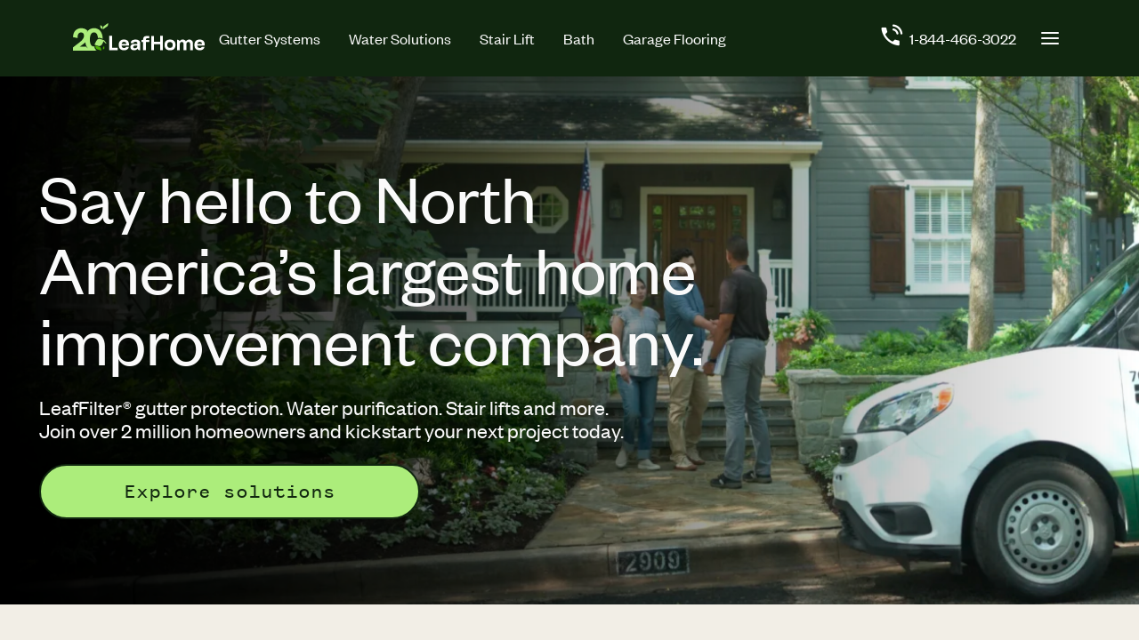

--- FILE ---
content_type: text/html; charset=UTF-8
request_url: https://www.leafhome.com/
body_size: 39997
content:

  <!doctype html>
<!--[if lt IE 9]><html class="no-js no-svg ie lt-ie9 lt-ie8 lt-ie7" lang="en-US" prefix="og: https://ogp.me/ns#"> <![endif]-->
<!--[if IE 9]><html class="no-js no-svg ie ie9 lt-ie9 lt-ie8" lang="en-US" prefix="og: https://ogp.me/ns#"> <![endif]-->
<!--[if gt IE 9]><!--><html class="no-js no-svg" lang="en-US" prefix="og: https://ogp.me/ns#"> <!--<![endif]-->
<head>
    <meta charset="UTF-8" />
        <link rel="stylesheet" href="https://www.leafhome.com/app/themes/leaf-home/style.css" type="text/css" media="print" onload="this.media=&#039;all&#039;;this.onload=null;">
    <meta http-equiv="Content-Type" content="text/html; charset=UTF-8" />
    <meta http-equiv="X-UA-Compatible" content="IE=edge"><script type="text/javascript">(window.NREUM||(NREUM={})).init={privacy:{cookies_enabled:true},ajax:{deny_list:["bam.nr-data.net"]},feature_flags:["soft_nav"],distributed_tracing:{enabled:true}};(window.NREUM||(NREUM={})).loader_config={agentID:"1120304418",accountID:"4440399",trustKey:"66686",xpid:"UAIDUVVaARABVFBXAgIGX1UH",licenseKey:"NRJS-5a5434657967693cc74",applicationID:"1015531916",browserID:"1120304418"};;/*! For license information please see nr-loader-spa-1.308.0.min.js.LICENSE.txt */
(()=>{var e,t,r={384:(e,t,r)=>{"use strict";r.d(t,{NT:()=>a,US:()=>u,Zm:()=>o,bQ:()=>d,dV:()=>c,pV:()=>l});var n=r(6154),i=r(1863),s=r(1910);const a={beacon:"bam.nr-data.net",errorBeacon:"bam.nr-data.net"};function o(){return n.gm.NREUM||(n.gm.NREUM={}),void 0===n.gm.newrelic&&(n.gm.newrelic=n.gm.NREUM),n.gm.NREUM}function c(){let e=o();return e.o||(e.o={ST:n.gm.setTimeout,SI:n.gm.setImmediate||n.gm.setInterval,CT:n.gm.clearTimeout,XHR:n.gm.XMLHttpRequest,REQ:n.gm.Request,EV:n.gm.Event,PR:n.gm.Promise,MO:n.gm.MutationObserver,FETCH:n.gm.fetch,WS:n.gm.WebSocket},(0,s.i)(...Object.values(e.o))),e}function d(e,t){let r=o();r.initializedAgents??={},t.initializedAt={ms:(0,i.t)(),date:new Date},r.initializedAgents[e]=t}function u(e,t){o()[e]=t}function l(){return function(){let e=o();const t=e.info||{};e.info={beacon:a.beacon,errorBeacon:a.errorBeacon,...t}}(),function(){let e=o();const t=e.init||{};e.init={...t}}(),c(),function(){let e=o();const t=e.loader_config||{};e.loader_config={...t}}(),o()}},782:(e,t,r)=>{"use strict";r.d(t,{T:()=>n});const n=r(860).K7.pageViewTiming},860:(e,t,r)=>{"use strict";r.d(t,{$J:()=>u,K7:()=>c,P3:()=>d,XX:()=>i,Yy:()=>o,df:()=>s,qY:()=>n,v4:()=>a});const n="events",i="jserrors",s="browser/blobs",a="rum",o="browser/logs",c={ajax:"ajax",genericEvents:"generic_events",jserrors:i,logging:"logging",metrics:"metrics",pageAction:"page_action",pageViewEvent:"page_view_event",pageViewTiming:"page_view_timing",sessionReplay:"session_replay",sessionTrace:"session_trace",softNav:"soft_navigations",spa:"spa"},d={[c.pageViewEvent]:1,[c.pageViewTiming]:2,[c.metrics]:3,[c.jserrors]:4,[c.spa]:5,[c.ajax]:6,[c.sessionTrace]:7,[c.softNav]:8,[c.sessionReplay]:9,[c.logging]:10,[c.genericEvents]:11},u={[c.pageViewEvent]:a,[c.pageViewTiming]:n,[c.ajax]:n,[c.spa]:n,[c.softNav]:n,[c.metrics]:i,[c.jserrors]:i,[c.sessionTrace]:s,[c.sessionReplay]:s,[c.logging]:o,[c.genericEvents]:"ins"}},944:(e,t,r)=>{"use strict";r.d(t,{R:()=>i});var n=r(3241);function i(e,t){"function"==typeof console.debug&&(console.debug("New Relic Warning: https://github.com/newrelic/newrelic-browser-agent/blob/main/docs/warning-codes.md#".concat(e),t),(0,n.W)({agentIdentifier:null,drained:null,type:"data",name:"warn",feature:"warn",data:{code:e,secondary:t}}))}},993:(e,t,r)=>{"use strict";r.d(t,{A$:()=>s,ET:()=>a,TZ:()=>o,p_:()=>i});var n=r(860);const i={ERROR:"ERROR",WARN:"WARN",INFO:"INFO",DEBUG:"DEBUG",TRACE:"TRACE"},s={OFF:0,ERROR:1,WARN:2,INFO:3,DEBUG:4,TRACE:5},a="log",o=n.K7.logging},1541:(e,t,r)=>{"use strict";r.d(t,{U:()=>i,f:()=>n});const n={MFE:"MFE",BA:"BA"};function i(e,t){if(2!==t?.harvestEndpointVersion)return{};const r=t.agentRef.runtime.appMetadata.agents[0].entityGuid;return e?{"source.id":e.id,"source.name":e.name,"source.type":e.type,"parent.id":e.parent?.id||r,"parent.type":e.parent?.type||n.BA}:{"entity.guid":r,appId:t.agentRef.info.applicationID}}},1687:(e,t,r)=>{"use strict";r.d(t,{Ak:()=>d,Ze:()=>h,x3:()=>u});var n=r(3241),i=r(7836),s=r(3606),a=r(860),o=r(2646);const c={};function d(e,t){const r={staged:!1,priority:a.P3[t]||0};l(e),c[e].get(t)||c[e].set(t,r)}function u(e,t){e&&c[e]&&(c[e].get(t)&&c[e].delete(t),p(e,t,!1),c[e].size&&f(e))}function l(e){if(!e)throw new Error("agentIdentifier required");c[e]||(c[e]=new Map)}function h(e="",t="feature",r=!1){if(l(e),!e||!c[e].get(t)||r)return p(e,t);c[e].get(t).staged=!0,f(e)}function f(e){const t=Array.from(c[e]);t.every(([e,t])=>t.staged)&&(t.sort((e,t)=>e[1].priority-t[1].priority),t.forEach(([t])=>{c[e].delete(t),p(e,t)}))}function p(e,t,r=!0){const a=e?i.ee.get(e):i.ee,c=s.i.handlers;if(!a.aborted&&a.backlog&&c){if((0,n.W)({agentIdentifier:e,type:"lifecycle",name:"drain",feature:t}),r){const e=a.backlog[t],r=c[t];if(r){for(let t=0;e&&t<e.length;++t)g(e[t],r);Object.entries(r).forEach(([e,t])=>{Object.values(t||{}).forEach(t=>{t[0]?.on&&t[0]?.context()instanceof o.y&&t[0].on(e,t[1])})})}}a.isolatedBacklog||delete c[t],a.backlog[t]=null,a.emit("drain-"+t,[])}}function g(e,t){var r=e[1];Object.values(t[r]||{}).forEach(t=>{var r=e[0];if(t[0]===r){var n=t[1],i=e[3],s=e[2];n.apply(i,s)}})}},1738:(e,t,r)=>{"use strict";r.d(t,{U:()=>f,Y:()=>h});var n=r(3241),i=r(9908),s=r(1863),a=r(944),o=r(5701),c=r(3969),d=r(8362),u=r(860),l=r(4261);function h(e,t,r,s){const h=s||r;!h||h[e]&&h[e]!==d.d.prototype[e]||(h[e]=function(){(0,i.p)(c.xV,["API/"+e+"/called"],void 0,u.K7.metrics,r.ee),(0,n.W)({agentIdentifier:r.agentIdentifier,drained:!!o.B?.[r.agentIdentifier],type:"data",name:"api",feature:l.Pl+e,data:{}});try{return t.apply(this,arguments)}catch(e){(0,a.R)(23,e)}})}function f(e,t,r,n,a){const o=e.info;null===r?delete o.jsAttributes[t]:o.jsAttributes[t]=r,(a||null===r)&&(0,i.p)(l.Pl+n,[(0,s.t)(),t,r],void 0,"session",e.ee)}},1741:(e,t,r)=>{"use strict";r.d(t,{W:()=>s});var n=r(944),i=r(4261);class s{#e(e,...t){if(this[e]!==s.prototype[e])return this[e](...t);(0,n.R)(35,e)}addPageAction(e,t){return this.#e(i.hG,e,t)}register(e){return this.#e(i.eY,e)}recordCustomEvent(e,t){return this.#e(i.fF,e,t)}setPageViewName(e,t){return this.#e(i.Fw,e,t)}setCustomAttribute(e,t,r){return this.#e(i.cD,e,t,r)}noticeError(e,t){return this.#e(i.o5,e,t)}setUserId(e,t=!1){return this.#e(i.Dl,e,t)}setApplicationVersion(e){return this.#e(i.nb,e)}setErrorHandler(e){return this.#e(i.bt,e)}addRelease(e,t){return this.#e(i.k6,e,t)}log(e,t){return this.#e(i.$9,e,t)}start(){return this.#e(i.d3)}finished(e){return this.#e(i.BL,e)}recordReplay(){return this.#e(i.CH)}pauseReplay(){return this.#e(i.Tb)}addToTrace(e){return this.#e(i.U2,e)}setCurrentRouteName(e){return this.#e(i.PA,e)}interaction(e){return this.#e(i.dT,e)}wrapLogger(e,t,r){return this.#e(i.Wb,e,t,r)}measure(e,t){return this.#e(i.V1,e,t)}consent(e){return this.#e(i.Pv,e)}}},1863:(e,t,r)=>{"use strict";function n(){return Math.floor(performance.now())}r.d(t,{t:()=>n})},1910:(e,t,r)=>{"use strict";r.d(t,{i:()=>s});var n=r(944);const i=new Map;function s(...e){return e.every(e=>{if(i.has(e))return i.get(e);const t="function"==typeof e?e.toString():"",r=t.includes("[native code]"),s=t.includes("nrWrapper");return r||s||(0,n.R)(64,e?.name||t),i.set(e,r),r})}},2555:(e,t,r)=>{"use strict";r.d(t,{D:()=>o,f:()=>a});var n=r(384),i=r(8122);const s={beacon:n.NT.beacon,errorBeacon:n.NT.errorBeacon,licenseKey:void 0,applicationID:void 0,sa:void 0,queueTime:void 0,applicationTime:void 0,ttGuid:void 0,user:void 0,account:void 0,product:void 0,extra:void 0,jsAttributes:{},userAttributes:void 0,atts:void 0,transactionName:void 0,tNamePlain:void 0};function a(e){try{return!!e.licenseKey&&!!e.errorBeacon&&!!e.applicationID}catch(e){return!1}}const o=e=>(0,i.a)(e,s)},2614:(e,t,r)=>{"use strict";r.d(t,{BB:()=>a,H3:()=>n,g:()=>d,iL:()=>c,tS:()=>o,uh:()=>i,wk:()=>s});const n="NRBA",i="SESSION",s=144e5,a=18e5,o={STARTED:"session-started",PAUSE:"session-pause",RESET:"session-reset",RESUME:"session-resume",UPDATE:"session-update"},c={SAME_TAB:"same-tab",CROSS_TAB:"cross-tab"},d={OFF:0,FULL:1,ERROR:2}},2646:(e,t,r)=>{"use strict";r.d(t,{y:()=>n});class n{constructor(e){this.contextId=e}}},2843:(e,t,r)=>{"use strict";r.d(t,{G:()=>s,u:()=>i});var n=r(3878);function i(e,t=!1,r,i){(0,n.DD)("visibilitychange",function(){if(t)return void("hidden"===document.visibilityState&&e());e(document.visibilityState)},r,i)}function s(e,t,r){(0,n.sp)("pagehide",e,t,r)}},3241:(e,t,r)=>{"use strict";r.d(t,{W:()=>s});var n=r(6154);const i="newrelic";function s(e={}){try{n.gm.dispatchEvent(new CustomEvent(i,{detail:e}))}catch(e){}}},3304:(e,t,r)=>{"use strict";r.d(t,{A:()=>s});var n=r(7836);const i=()=>{const e=new WeakSet;return(t,r)=>{if("object"==typeof r&&null!==r){if(e.has(r))return;e.add(r)}return r}};function s(e){try{return JSON.stringify(e,i())??""}catch(e){try{n.ee.emit("internal-error",[e])}catch(e){}return""}}},3333:(e,t,r)=>{"use strict";r.d(t,{$v:()=>u,TZ:()=>n,Xh:()=>c,Zp:()=>i,kd:()=>d,mq:()=>o,nf:()=>a,qN:()=>s});const n=r(860).K7.genericEvents,i=["auxclick","click","copy","keydown","paste","scrollend"],s=["focus","blur"],a=4,o=1e3,c=2e3,d=["PageAction","UserAction","BrowserPerformance"],u={RESOURCES:"experimental.resources",REGISTER:"register"}},3434:(e,t,r)=>{"use strict";r.d(t,{Jt:()=>s,YM:()=>d});var n=r(7836),i=r(5607);const s="nr@original:".concat(i.W),a=50;var o=Object.prototype.hasOwnProperty,c=!1;function d(e,t){return e||(e=n.ee),r.inPlace=function(e,t,n,i,s){n||(n="");const a="-"===n.charAt(0);for(let o=0;o<t.length;o++){const c=t[o],d=e[c];l(d)||(e[c]=r(d,a?c+n:n,i,c,s))}},r.flag=s,r;function r(t,r,n,c,d){return l(t)?t:(r||(r=""),nrWrapper[s]=t,function(e,t,r){if(Object.defineProperty&&Object.keys)try{return Object.keys(e).forEach(function(r){Object.defineProperty(t,r,{get:function(){return e[r]},set:function(t){return e[r]=t,t}})}),t}catch(e){u([e],r)}for(var n in e)o.call(e,n)&&(t[n]=e[n])}(t,nrWrapper,e),nrWrapper);function nrWrapper(){var s,o,l,h;let f;try{o=this,s=[...arguments],l="function"==typeof n?n(s,o):n||{}}catch(t){u([t,"",[s,o,c],l],e)}i(r+"start",[s,o,c],l,d);const p=performance.now();let g;try{return h=t.apply(o,s),g=performance.now(),h}catch(e){throw g=performance.now(),i(r+"err",[s,o,e],l,d),f=e,f}finally{const e=g-p,t={start:p,end:g,duration:e,isLongTask:e>=a,methodName:c,thrownError:f};t.isLongTask&&i("long-task",[t,o],l,d),i(r+"end",[s,o,h],l,d)}}}function i(r,n,i,s){if(!c||t){var a=c;c=!0;try{e.emit(r,n,i,t,s)}catch(t){u([t,r,n,i],e)}c=a}}}function u(e,t){t||(t=n.ee);try{t.emit("internal-error",e)}catch(e){}}function l(e){return!(e&&"function"==typeof e&&e.apply&&!e[s])}},3606:(e,t,r)=>{"use strict";r.d(t,{i:()=>s});var n=r(9908);s.on=a;var i=s.handlers={};function s(e,t,r,s){a(s||n.d,i,e,t,r)}function a(e,t,r,i,s){s||(s="feature"),e||(e=n.d);var a=t[s]=t[s]||{};(a[r]=a[r]||[]).push([e,i])}},3738:(e,t,r)=>{"use strict";r.d(t,{He:()=>i,Kp:()=>o,Lc:()=>d,Rz:()=>u,TZ:()=>n,bD:()=>s,d3:()=>a,jx:()=>l,sl:()=>h,uP:()=>c});const n=r(860).K7.sessionTrace,i="bstResource",s="resource",a="-start",o="-end",c="fn"+a,d="fn"+o,u="pushState",l=1e3,h=3e4},3785:(e,t,r)=>{"use strict";r.d(t,{R:()=>c,b:()=>d});var n=r(9908),i=r(1863),s=r(860),a=r(3969),o=r(993);function c(e,t,r={},c=o.p_.INFO,d=!0,u,l=(0,i.t)()){(0,n.p)(a.xV,["API/logging/".concat(c.toLowerCase(),"/called")],void 0,s.K7.metrics,e),(0,n.p)(o.ET,[l,t,r,c,d,u],void 0,s.K7.logging,e)}function d(e){return"string"==typeof e&&Object.values(o.p_).some(t=>t===e.toUpperCase().trim())}},3878:(e,t,r)=>{"use strict";function n(e,t){return{capture:e,passive:!1,signal:t}}function i(e,t,r=!1,i){window.addEventListener(e,t,n(r,i))}function s(e,t,r=!1,i){document.addEventListener(e,t,n(r,i))}r.d(t,{DD:()=>s,jT:()=>n,sp:()=>i})},3962:(e,t,r)=>{"use strict";r.d(t,{AM:()=>a,O2:()=>l,OV:()=>s,Qu:()=>h,TZ:()=>c,ih:()=>f,pP:()=>o,t1:()=>u,tC:()=>i,wD:()=>d});var n=r(860);const i=["click","keydown","submit"],s="popstate",a="api",o="initialPageLoad",c=n.K7.softNav,d=5e3,u=500,l={INITIAL_PAGE_LOAD:"",ROUTE_CHANGE:1,UNSPECIFIED:2},h={INTERACTION:1,AJAX:2,CUSTOM_END:3,CUSTOM_TRACER:4},f={IP:"in progress",PF:"pending finish",FIN:"finished",CAN:"cancelled"}},3969:(e,t,r)=>{"use strict";r.d(t,{TZ:()=>n,XG:()=>o,rs:()=>i,xV:()=>a,z_:()=>s});const n=r(860).K7.metrics,i="sm",s="cm",a="storeSupportabilityMetrics",o="storeEventMetrics"},4234:(e,t,r)=>{"use strict";r.d(t,{W:()=>s});var n=r(7836),i=r(1687);class s{constructor(e,t){this.agentIdentifier=e,this.ee=n.ee.get(e),this.featureName=t,this.blocked=!1}deregisterDrain(){(0,i.x3)(this.agentIdentifier,this.featureName)}}},4261:(e,t,r)=>{"use strict";r.d(t,{$9:()=>u,BL:()=>c,CH:()=>p,Dl:()=>R,Fw:()=>w,PA:()=>v,Pl:()=>n,Pv:()=>A,Tb:()=>h,U2:()=>a,V1:()=>E,Wb:()=>T,bt:()=>y,cD:()=>b,d3:()=>x,dT:()=>d,eY:()=>g,fF:()=>f,hG:()=>s,hw:()=>i,k6:()=>o,nb:()=>m,o5:()=>l});const n="api-",i=n+"ixn-",s="addPageAction",a="addToTrace",o="addRelease",c="finished",d="interaction",u="log",l="noticeError",h="pauseReplay",f="recordCustomEvent",p="recordReplay",g="register",m="setApplicationVersion",v="setCurrentRouteName",b="setCustomAttribute",y="setErrorHandler",w="setPageViewName",R="setUserId",x="start",T="wrapLogger",E="measure",A="consent"},5205:(e,t,r)=>{"use strict";r.d(t,{j:()=>S});var n=r(384),i=r(1741);var s=r(2555),a=r(3333);const o=e=>{if(!e||"string"!=typeof e)return!1;try{document.createDocumentFragment().querySelector(e)}catch{return!1}return!0};var c=r(2614),d=r(944),u=r(8122);const l="[data-nr-mask]",h=e=>(0,u.a)(e,(()=>{const e={feature_flags:[],experimental:{allow_registered_children:!1,resources:!1},mask_selector:"*",block_selector:"[data-nr-block]",mask_input_options:{color:!1,date:!1,"datetime-local":!1,email:!1,month:!1,number:!1,range:!1,search:!1,tel:!1,text:!1,time:!1,url:!1,week:!1,textarea:!1,select:!1,password:!0}};return{ajax:{deny_list:void 0,block_internal:!0,enabled:!0,autoStart:!0},api:{get allow_registered_children(){return e.feature_flags.includes(a.$v.REGISTER)||e.experimental.allow_registered_children},set allow_registered_children(t){e.experimental.allow_registered_children=t},duplicate_registered_data:!1},browser_consent_mode:{enabled:!1},distributed_tracing:{enabled:void 0,exclude_newrelic_header:void 0,cors_use_newrelic_header:void 0,cors_use_tracecontext_headers:void 0,allowed_origins:void 0},get feature_flags(){return e.feature_flags},set feature_flags(t){e.feature_flags=t},generic_events:{enabled:!0,autoStart:!0},harvest:{interval:30},jserrors:{enabled:!0,autoStart:!0},logging:{enabled:!0,autoStart:!0},metrics:{enabled:!0,autoStart:!0},obfuscate:void 0,page_action:{enabled:!0},page_view_event:{enabled:!0,autoStart:!0},page_view_timing:{enabled:!0,autoStart:!0},performance:{capture_marks:!1,capture_measures:!1,capture_detail:!0,resources:{get enabled(){return e.feature_flags.includes(a.$v.RESOURCES)||e.experimental.resources},set enabled(t){e.experimental.resources=t},asset_types:[],first_party_domains:[],ignore_newrelic:!0}},privacy:{cookies_enabled:!0},proxy:{assets:void 0,beacon:void 0},session:{expiresMs:c.wk,inactiveMs:c.BB},session_replay:{autoStart:!0,enabled:!1,preload:!1,sampling_rate:10,error_sampling_rate:100,collect_fonts:!1,inline_images:!1,fix_stylesheets:!0,mask_all_inputs:!0,get mask_text_selector(){return e.mask_selector},set mask_text_selector(t){o(t)?e.mask_selector="".concat(t,",").concat(l):""===t||null===t?e.mask_selector=l:(0,d.R)(5,t)},get block_class(){return"nr-block"},get ignore_class(){return"nr-ignore"},get mask_text_class(){return"nr-mask"},get block_selector(){return e.block_selector},set block_selector(t){o(t)?e.block_selector+=",".concat(t):""!==t&&(0,d.R)(6,t)},get mask_input_options(){return e.mask_input_options},set mask_input_options(t){t&&"object"==typeof t?e.mask_input_options={...t,password:!0}:(0,d.R)(7,t)}},session_trace:{enabled:!0,autoStart:!0},soft_navigations:{enabled:!0,autoStart:!0},spa:{enabled:!0,autoStart:!0},ssl:void 0,user_actions:{enabled:!0,elementAttributes:["id","className","tagName","type"]}}})());var f=r(6154),p=r(9324);let g=0;const m={buildEnv:p.F3,distMethod:p.Xs,version:p.xv,originTime:f.WN},v={consented:!1},b={appMetadata:{},get consented(){return this.session?.state?.consent||v.consented},set consented(e){v.consented=e},customTransaction:void 0,denyList:void 0,disabled:!1,harvester:void 0,isolatedBacklog:!1,isRecording:!1,loaderType:void 0,maxBytes:3e4,obfuscator:void 0,onerror:void 0,ptid:void 0,releaseIds:{},session:void 0,timeKeeper:void 0,registeredEntities:[],jsAttributesMetadata:{bytes:0},get harvestCount(){return++g}},y=e=>{const t=(0,u.a)(e,b),r=Object.keys(m).reduce((e,t)=>(e[t]={value:m[t],writable:!1,configurable:!0,enumerable:!0},e),{});return Object.defineProperties(t,r)};var w=r(5701);const R=e=>{const t=e.startsWith("http");e+="/",r.p=t?e:"https://"+e};var x=r(7836),T=r(3241);const E={accountID:void 0,trustKey:void 0,agentID:void 0,licenseKey:void 0,applicationID:void 0,xpid:void 0},A=e=>(0,u.a)(e,E),_=new Set;function S(e,t={},r,a){let{init:o,info:c,loader_config:d,runtime:u={},exposed:l=!0}=t;if(!c){const e=(0,n.pV)();o=e.init,c=e.info,d=e.loader_config}e.init=h(o||{}),e.loader_config=A(d||{}),c.jsAttributes??={},f.bv&&(c.jsAttributes.isWorker=!0),e.info=(0,s.D)(c);const p=e.init,g=[c.beacon,c.errorBeacon];_.has(e.agentIdentifier)||(p.proxy.assets&&(R(p.proxy.assets),g.push(p.proxy.assets)),p.proxy.beacon&&g.push(p.proxy.beacon),e.beacons=[...g],function(e){const t=(0,n.pV)();Object.getOwnPropertyNames(i.W.prototype).forEach(r=>{const n=i.W.prototype[r];if("function"!=typeof n||"constructor"===n)return;let s=t[r];e[r]&&!1!==e.exposed&&"micro-agent"!==e.runtime?.loaderType&&(t[r]=(...t)=>{const n=e[r](...t);return s?s(...t):n})})}(e),(0,n.US)("activatedFeatures",w.B)),u.denyList=[...p.ajax.deny_list||[],...p.ajax.block_internal?g:[]],u.ptid=e.agentIdentifier,u.loaderType=r,e.runtime=y(u),_.has(e.agentIdentifier)||(e.ee=x.ee.get(e.agentIdentifier),e.exposed=l,(0,T.W)({agentIdentifier:e.agentIdentifier,drained:!!w.B?.[e.agentIdentifier],type:"lifecycle",name:"initialize",feature:void 0,data:e.config})),_.add(e.agentIdentifier)}},5270:(e,t,r)=>{"use strict";r.d(t,{Aw:()=>a,SR:()=>s,rF:()=>o});var n=r(384),i=r(7767);function s(e){return!!(0,n.dV)().o.MO&&(0,i.V)(e)&&!0===e?.session_trace.enabled}function a(e){return!0===e?.session_replay.preload&&s(e)}function o(e,t){try{if("string"==typeof t?.type){if("password"===t.type.toLowerCase())return"*".repeat(e?.length||0);if(void 0!==t?.dataset?.nrUnmask||t?.classList?.contains("nr-unmask"))return e}}catch(e){}return"string"==typeof e?e.replace(/[\S]/g,"*"):"*".repeat(e?.length||0)}},5289:(e,t,r)=>{"use strict";r.d(t,{GG:()=>a,Qr:()=>c,sB:()=>o});var n=r(3878),i=r(6389);function s(){return"undefined"==typeof document||"complete"===document.readyState}function a(e,t){if(s())return e();const r=(0,i.J)(e),a=setInterval(()=>{s()&&(clearInterval(a),r())},500);(0,n.sp)("load",r,t)}function o(e){if(s())return e();(0,n.DD)("DOMContentLoaded",e)}function c(e){if(s())return e();(0,n.sp)("popstate",e)}},5607:(e,t,r)=>{"use strict";r.d(t,{W:()=>n});const n=(0,r(9566).bz)()},5701:(e,t,r)=>{"use strict";r.d(t,{B:()=>s,t:()=>a});var n=r(3241);const i=new Set,s={};function a(e,t){const r=t.agentIdentifier;s[r]??={},e&&"object"==typeof e&&(i.has(r)||(t.ee.emit("rumresp",[e]),s[r]=e,i.add(r),(0,n.W)({agentIdentifier:r,loaded:!0,drained:!0,type:"lifecycle",name:"load",feature:void 0,data:e})))}},6154:(e,t,r)=>{"use strict";r.d(t,{OF:()=>d,RI:()=>i,WN:()=>h,bv:()=>s,eN:()=>f,gm:()=>a,lR:()=>l,m:()=>c,mw:()=>o,sb:()=>u});var n=r(1863);const i="undefined"!=typeof window&&!!window.document,s="undefined"!=typeof WorkerGlobalScope&&("undefined"!=typeof self&&self instanceof WorkerGlobalScope&&self.navigator instanceof WorkerNavigator||"undefined"!=typeof globalThis&&globalThis instanceof WorkerGlobalScope&&globalThis.navigator instanceof WorkerNavigator),a=i?window:"undefined"!=typeof WorkerGlobalScope&&("undefined"!=typeof self&&self instanceof WorkerGlobalScope&&self||"undefined"!=typeof globalThis&&globalThis instanceof WorkerGlobalScope&&globalThis),o=Boolean("hidden"===a?.document?.visibilityState),c=""+a?.location,d=/iPad|iPhone|iPod/.test(a.navigator?.userAgent),u=d&&"undefined"==typeof SharedWorker,l=(()=>{const e=a.navigator?.userAgent?.match(/Firefox[/\s](\d+\.\d+)/);return Array.isArray(e)&&e.length>=2?+e[1]:0})(),h=Date.now()-(0,n.t)(),f=()=>"undefined"!=typeof PerformanceNavigationTiming&&a?.performance?.getEntriesByType("navigation")?.[0]?.responseStart},6344:(e,t,r)=>{"use strict";r.d(t,{BB:()=>u,Qb:()=>l,TZ:()=>i,Ug:()=>a,Vh:()=>s,_s:()=>o,bc:()=>d,yP:()=>c});var n=r(2614);const i=r(860).K7.sessionReplay,s="errorDuringReplay",a=.12,o={DomContentLoaded:0,Load:1,FullSnapshot:2,IncrementalSnapshot:3,Meta:4,Custom:5},c={[n.g.ERROR]:15e3,[n.g.FULL]:3e5,[n.g.OFF]:0},d={RESET:{message:"Session was reset",sm:"Reset"},IMPORT:{message:"Recorder failed to import",sm:"Import"},TOO_MANY:{message:"429: Too Many Requests",sm:"Too-Many"},TOO_BIG:{message:"Payload was too large",sm:"Too-Big"},CROSS_TAB:{message:"Session Entity was set to OFF on another tab",sm:"Cross-Tab"},ENTITLEMENTS:{message:"Session Replay is not allowed and will not be started",sm:"Entitlement"}},u=5e3,l={API:"api",RESUME:"resume",SWITCH_TO_FULL:"switchToFull",INITIALIZE:"initialize",PRELOAD:"preload"}},6389:(e,t,r)=>{"use strict";function n(e,t=500,r={}){const n=r?.leading||!1;let i;return(...r)=>{n&&void 0===i&&(e.apply(this,r),i=setTimeout(()=>{i=clearTimeout(i)},t)),n||(clearTimeout(i),i=setTimeout(()=>{e.apply(this,r)},t))}}function i(e){let t=!1;return(...r)=>{t||(t=!0,e.apply(this,r))}}r.d(t,{J:()=>i,s:()=>n})},6630:(e,t,r)=>{"use strict";r.d(t,{T:()=>n});const n=r(860).K7.pageViewEvent},6774:(e,t,r)=>{"use strict";r.d(t,{T:()=>n});const n=r(860).K7.jserrors},7295:(e,t,r)=>{"use strict";r.d(t,{Xv:()=>a,gX:()=>i,iW:()=>s});var n=[];function i(e){if(!e||s(e))return!1;if(0===n.length)return!0;if("*"===n[0].hostname)return!1;for(var t=0;t<n.length;t++){var r=n[t];if(r.hostname.test(e.hostname)&&r.pathname.test(e.pathname))return!1}return!0}function s(e){return void 0===e.hostname}function a(e){if(n=[],e&&e.length)for(var t=0;t<e.length;t++){let r=e[t];if(!r)continue;if("*"===r)return void(n=[{hostname:"*"}]);0===r.indexOf("http://")?r=r.substring(7):0===r.indexOf("https://")&&(r=r.substring(8));const i=r.indexOf("/");let s,a;i>0?(s=r.substring(0,i),a=r.substring(i)):(s=r,a="*");let[c]=s.split(":");n.push({hostname:o(c),pathname:o(a,!0)})}}function o(e,t=!1){const r=e.replace(/[.+?^${}()|[\]\\]/g,e=>"\\"+e).replace(/\*/g,".*?");return new RegExp((t?"^":"")+r+"$")}},7485:(e,t,r)=>{"use strict";r.d(t,{D:()=>i});var n=r(6154);function i(e){if(0===(e||"").indexOf("data:"))return{protocol:"data"};try{const t=new URL(e,location.href),r={port:t.port,hostname:t.hostname,pathname:t.pathname,search:t.search,protocol:t.protocol.slice(0,t.protocol.indexOf(":")),sameOrigin:t.protocol===n.gm?.location?.protocol&&t.host===n.gm?.location?.host};return r.port&&""!==r.port||("http:"===t.protocol&&(r.port="80"),"https:"===t.protocol&&(r.port="443")),r.pathname&&""!==r.pathname?r.pathname.startsWith("/")||(r.pathname="/".concat(r.pathname)):r.pathname="/",r}catch(e){return{}}}},7699:(e,t,r)=>{"use strict";r.d(t,{It:()=>s,KC:()=>o,No:()=>i,qh:()=>a});var n=r(860);const i=16e3,s=1e6,a="SESSION_ERROR",o={[n.K7.logging]:!0,[n.K7.genericEvents]:!1,[n.K7.jserrors]:!1,[n.K7.ajax]:!1}},7767:(e,t,r)=>{"use strict";r.d(t,{V:()=>i});var n=r(6154);const i=e=>n.RI&&!0===e?.privacy.cookies_enabled},7836:(e,t,r)=>{"use strict";r.d(t,{P:()=>o,ee:()=>c});var n=r(384),i=r(8990),s=r(2646),a=r(5607);const o="nr@context:".concat(a.W),c=function e(t,r){var n={},a={},u={},l=!1;try{l=16===r.length&&d.initializedAgents?.[r]?.runtime.isolatedBacklog}catch(e){}var h={on:p,addEventListener:p,removeEventListener:function(e,t){var r=n[e];if(!r)return;for(var i=0;i<r.length;i++)r[i]===t&&r.splice(i,1)},emit:function(e,r,n,i,s){!1!==s&&(s=!0);if(c.aborted&&!i)return;t&&s&&t.emit(e,r,n);var o=f(n);g(e).forEach(e=>{e.apply(o,r)});var d=v()[a[e]];d&&d.push([h,e,r,o]);return o},get:m,listeners:g,context:f,buffer:function(e,t){const r=v();if(t=t||"feature",h.aborted)return;Object.entries(e||{}).forEach(([e,n])=>{a[n]=t,t in r||(r[t]=[])})},abort:function(){h._aborted=!0,Object.keys(h.backlog).forEach(e=>{delete h.backlog[e]})},isBuffering:function(e){return!!v()[a[e]]},debugId:r,backlog:l?{}:t&&"object"==typeof t.backlog?t.backlog:{},isolatedBacklog:l};return Object.defineProperty(h,"aborted",{get:()=>{let e=h._aborted||!1;return e||(t&&(e=t.aborted),e)}}),h;function f(e){return e&&e instanceof s.y?e:e?(0,i.I)(e,o,()=>new s.y(o)):new s.y(o)}function p(e,t){n[e]=g(e).concat(t)}function g(e){return n[e]||[]}function m(t){return u[t]=u[t]||e(h,t)}function v(){return h.backlog}}(void 0,"globalEE"),d=(0,n.Zm)();d.ee||(d.ee=c)},8122:(e,t,r)=>{"use strict";r.d(t,{a:()=>i});var n=r(944);function i(e,t){try{if(!e||"object"!=typeof e)return(0,n.R)(3);if(!t||"object"!=typeof t)return(0,n.R)(4);const r=Object.create(Object.getPrototypeOf(t),Object.getOwnPropertyDescriptors(t)),s=0===Object.keys(r).length?e:r;for(let a in s)if(void 0!==e[a])try{if(null===e[a]){r[a]=null;continue}Array.isArray(e[a])&&Array.isArray(t[a])?r[a]=Array.from(new Set([...e[a],...t[a]])):"object"==typeof e[a]&&"object"==typeof t[a]?r[a]=i(e[a],t[a]):r[a]=e[a]}catch(e){r[a]||(0,n.R)(1,e)}return r}catch(e){(0,n.R)(2,e)}}},8139:(e,t,r)=>{"use strict";r.d(t,{u:()=>h});var n=r(7836),i=r(3434),s=r(8990),a=r(6154);const o={},c=a.gm.XMLHttpRequest,d="addEventListener",u="removeEventListener",l="nr@wrapped:".concat(n.P);function h(e){var t=function(e){return(e||n.ee).get("events")}(e);if(o[t.debugId]++)return t;o[t.debugId]=1;var r=(0,i.YM)(t,!0);function h(e){r.inPlace(e,[d,u],"-",p)}function p(e,t){return e[1]}return"getPrototypeOf"in Object&&(a.RI&&f(document,h),c&&f(c.prototype,h),f(a.gm,h)),t.on(d+"-start",function(e,t){var n=e[1];if(null!==n&&("function"==typeof n||"object"==typeof n)&&"newrelic"!==e[0]){var i=(0,s.I)(n,l,function(){var e={object:function(){if("function"!=typeof n.handleEvent)return;return n.handleEvent.apply(n,arguments)},function:n}[typeof n];return e?r(e,"fn-",null,e.name||"anonymous"):n});this.wrapped=e[1]=i}}),t.on(u+"-start",function(e){e[1]=this.wrapped||e[1]}),t}function f(e,t,...r){let n=e;for(;"object"==typeof n&&!Object.prototype.hasOwnProperty.call(n,d);)n=Object.getPrototypeOf(n);n&&t(n,...r)}},8362:(e,t,r)=>{"use strict";r.d(t,{d:()=>s});var n=r(9566),i=r(1741);class s extends i.W{agentIdentifier=(0,n.LA)(16)}},8374:(e,t,r)=>{r.nc=(()=>{try{return document?.currentScript?.nonce}catch(e){}return""})()},8990:(e,t,r)=>{"use strict";r.d(t,{I:()=>i});var n=Object.prototype.hasOwnProperty;function i(e,t,r){if(n.call(e,t))return e[t];var i=r();if(Object.defineProperty&&Object.keys)try{return Object.defineProperty(e,t,{value:i,writable:!0,enumerable:!1}),i}catch(e){}return e[t]=i,i}},9119:(e,t,r)=>{"use strict";r.d(t,{L:()=>s});var n=/([^?#]*)[^#]*(#[^?]*|$).*/,i=/([^?#]*)().*/;function s(e,t){return e?e.replace(t?n:i,"$1$2"):e}},9300:(e,t,r)=>{"use strict";r.d(t,{T:()=>n});const n=r(860).K7.ajax},9324:(e,t,r)=>{"use strict";r.d(t,{AJ:()=>a,F3:()=>i,Xs:()=>s,Yq:()=>o,xv:()=>n});const n="1.308.0",i="PROD",s="CDN",a="@newrelic/rrweb",o="1.0.1"},9566:(e,t,r)=>{"use strict";r.d(t,{LA:()=>o,ZF:()=>c,bz:()=>a,el:()=>d});var n=r(6154);const i="xxxxxxxx-xxxx-4xxx-yxxx-xxxxxxxxxxxx";function s(e,t){return e?15&e[t]:16*Math.random()|0}function a(){const e=n.gm?.crypto||n.gm?.msCrypto;let t,r=0;return e&&e.getRandomValues&&(t=e.getRandomValues(new Uint8Array(30))),i.split("").map(e=>"x"===e?s(t,r++).toString(16):"y"===e?(3&s()|8).toString(16):e).join("")}function o(e){const t=n.gm?.crypto||n.gm?.msCrypto;let r,i=0;t&&t.getRandomValues&&(r=t.getRandomValues(new Uint8Array(e)));const a=[];for(var o=0;o<e;o++)a.push(s(r,i++).toString(16));return a.join("")}function c(){return o(16)}function d(){return o(32)}},9908:(e,t,r)=>{"use strict";r.d(t,{d:()=>n,p:()=>i});var n=r(7836).ee.get("handle");function i(e,t,r,i,s){s?(s.buffer([e],i),s.emit(e,t,r)):(n.buffer([e],i),n.emit(e,t,r))}}},n={};function i(e){var t=n[e];if(void 0!==t)return t.exports;var s=n[e]={exports:{}};return r[e](s,s.exports,i),s.exports}i.m=r,i.d=(e,t)=>{for(var r in t)i.o(t,r)&&!i.o(e,r)&&Object.defineProperty(e,r,{enumerable:!0,get:t[r]})},i.f={},i.e=e=>Promise.all(Object.keys(i.f).reduce((t,r)=>(i.f[r](e,t),t),[])),i.u=e=>({212:"nr-spa-compressor",249:"nr-spa-recorder",478:"nr-spa"}[e]+"-1.308.0.min.js"),i.o=(e,t)=>Object.prototype.hasOwnProperty.call(e,t),e={},t="NRBA-1.308.0.PROD:",i.l=(r,n,s,a)=>{if(e[r])e[r].push(n);else{var o,c;if(void 0!==s)for(var d=document.getElementsByTagName("script"),u=0;u<d.length;u++){var l=d[u];if(l.getAttribute("src")==r||l.getAttribute("data-webpack")==t+s){o=l;break}}if(!o){c=!0;var h={478:"sha512-RSfSVnmHk59T/uIPbdSE0LPeqcEdF4/+XhfJdBuccH5rYMOEZDhFdtnh6X6nJk7hGpzHd9Ujhsy7lZEz/ORYCQ==",249:"sha512-ehJXhmntm85NSqW4MkhfQqmeKFulra3klDyY0OPDUE+sQ3GokHlPh1pmAzuNy//3j4ac6lzIbmXLvGQBMYmrkg==",212:"sha512-B9h4CR46ndKRgMBcK+j67uSR2RCnJfGefU+A7FrgR/k42ovXy5x/MAVFiSvFxuVeEk/pNLgvYGMp1cBSK/G6Fg=="};(o=document.createElement("script")).charset="utf-8",i.nc&&o.setAttribute("nonce",i.nc),o.setAttribute("data-webpack",t+s),o.src=r,0!==o.src.indexOf(window.location.origin+"/")&&(o.crossOrigin="anonymous"),h[a]&&(o.integrity=h[a])}e[r]=[n];var f=(t,n)=>{o.onerror=o.onload=null,clearTimeout(p);var i=e[r];if(delete e[r],o.parentNode&&o.parentNode.removeChild(o),i&&i.forEach(e=>e(n)),t)return t(n)},p=setTimeout(f.bind(null,void 0,{type:"timeout",target:o}),12e4);o.onerror=f.bind(null,o.onerror),o.onload=f.bind(null,o.onload),c&&document.head.appendChild(o)}},i.r=e=>{"undefined"!=typeof Symbol&&Symbol.toStringTag&&Object.defineProperty(e,Symbol.toStringTag,{value:"Module"}),Object.defineProperty(e,"__esModule",{value:!0})},i.p="https://js-agent.newrelic.com/",(()=>{var e={38:0,788:0};i.f.j=(t,r)=>{var n=i.o(e,t)?e[t]:void 0;if(0!==n)if(n)r.push(n[2]);else{var s=new Promise((r,i)=>n=e[t]=[r,i]);r.push(n[2]=s);var a=i.p+i.u(t),o=new Error;i.l(a,r=>{if(i.o(e,t)&&(0!==(n=e[t])&&(e[t]=void 0),n)){var s=r&&("load"===r.type?"missing":r.type),a=r&&r.target&&r.target.src;o.message="Loading chunk "+t+" failed: ("+s+": "+a+")",o.name="ChunkLoadError",o.type=s,o.request=a,n[1](o)}},"chunk-"+t,t)}};var t=(t,r)=>{var n,s,[a,o,c]=r,d=0;if(a.some(t=>0!==e[t])){for(n in o)i.o(o,n)&&(i.m[n]=o[n]);if(c)c(i)}for(t&&t(r);d<a.length;d++)s=a[d],i.o(e,s)&&e[s]&&e[s][0](),e[s]=0},r=self["webpackChunk:NRBA-1.308.0.PROD"]=self["webpackChunk:NRBA-1.308.0.PROD"]||[];r.forEach(t.bind(null,0)),r.push=t.bind(null,r.push.bind(r))})(),(()=>{"use strict";i(8374);var e=i(8362),t=i(860);const r=Object.values(t.K7);var n=i(5205);var s=i(9908),a=i(1863),o=i(4261),c=i(1738);var d=i(1687),u=i(4234),l=i(5289),h=i(6154),f=i(944),p=i(5270),g=i(7767),m=i(6389),v=i(7699);class b extends u.W{constructor(e,t){super(e.agentIdentifier,t),this.agentRef=e,this.abortHandler=void 0,this.featAggregate=void 0,this.loadedSuccessfully=void 0,this.onAggregateImported=new Promise(e=>{this.loadedSuccessfully=e}),this.deferred=Promise.resolve(),!1===e.init[this.featureName].autoStart?this.deferred=new Promise((t,r)=>{this.ee.on("manual-start-all",(0,m.J)(()=>{(0,d.Ak)(e.agentIdentifier,this.featureName),t()}))}):(0,d.Ak)(e.agentIdentifier,t)}importAggregator(e,t,r={}){if(this.featAggregate)return;const n=async()=>{let n;await this.deferred;try{if((0,g.V)(e.init)){const{setupAgentSession:t}=await i.e(478).then(i.bind(i,8766));n=t(e)}}catch(e){(0,f.R)(20,e),this.ee.emit("internal-error",[e]),(0,s.p)(v.qh,[e],void 0,this.featureName,this.ee)}try{if(!this.#t(this.featureName,n,e.init))return(0,d.Ze)(this.agentIdentifier,this.featureName),void this.loadedSuccessfully(!1);const{Aggregate:i}=await t();this.featAggregate=new i(e,r),e.runtime.harvester.initializedAggregates.push(this.featAggregate),this.loadedSuccessfully(!0)}catch(e){(0,f.R)(34,e),this.abortHandler?.(),(0,d.Ze)(this.agentIdentifier,this.featureName,!0),this.loadedSuccessfully(!1),this.ee&&this.ee.abort()}};h.RI?(0,l.GG)(()=>n(),!0):n()}#t(e,r,n){if(this.blocked)return!1;switch(e){case t.K7.sessionReplay:return(0,p.SR)(n)&&!!r;case t.K7.sessionTrace:return!!r;default:return!0}}}var y=i(6630),w=i(2614),R=i(3241);class x extends b{static featureName=y.T;constructor(e){var t;super(e,y.T),this.setupInspectionEvents(e.agentIdentifier),t=e,(0,c.Y)(o.Fw,function(e,r){"string"==typeof e&&("/"!==e.charAt(0)&&(e="/"+e),t.runtime.customTransaction=(r||"http://custom.transaction")+e,(0,s.p)(o.Pl+o.Fw,[(0,a.t)()],void 0,void 0,t.ee))},t),this.importAggregator(e,()=>i.e(478).then(i.bind(i,2467)))}setupInspectionEvents(e){const t=(t,r)=>{t&&(0,R.W)({agentIdentifier:e,timeStamp:t.timeStamp,loaded:"complete"===t.target.readyState,type:"window",name:r,data:t.target.location+""})};(0,l.sB)(e=>{t(e,"DOMContentLoaded")}),(0,l.GG)(e=>{t(e,"load")}),(0,l.Qr)(e=>{t(e,"navigate")}),this.ee.on(w.tS.UPDATE,(t,r)=>{(0,R.W)({agentIdentifier:e,type:"lifecycle",name:"session",data:r})})}}var T=i(384);class E extends e.d{constructor(e){var t;(super(),h.gm)?(this.features={},(0,T.bQ)(this.agentIdentifier,this),this.desiredFeatures=new Set(e.features||[]),this.desiredFeatures.add(x),(0,n.j)(this,e,e.loaderType||"agent"),t=this,(0,c.Y)(o.cD,function(e,r,n=!1){if("string"==typeof e){if(["string","number","boolean"].includes(typeof r)||null===r)return(0,c.U)(t,e,r,o.cD,n);(0,f.R)(40,typeof r)}else(0,f.R)(39,typeof e)},t),function(e){(0,c.Y)(o.Dl,function(t,r=!1){if("string"!=typeof t&&null!==t)return void(0,f.R)(41,typeof t);const n=e.info.jsAttributes["enduser.id"];r&&null!=n&&n!==t?(0,s.p)(o.Pl+"setUserIdAndResetSession",[t],void 0,"session",e.ee):(0,c.U)(e,"enduser.id",t,o.Dl,!0)},e)}(this),function(e){(0,c.Y)(o.nb,function(t){if("string"==typeof t||null===t)return(0,c.U)(e,"application.version",t,o.nb,!1);(0,f.R)(42,typeof t)},e)}(this),function(e){(0,c.Y)(o.d3,function(){e.ee.emit("manual-start-all")},e)}(this),function(e){(0,c.Y)(o.Pv,function(t=!0){if("boolean"==typeof t){if((0,s.p)(o.Pl+o.Pv,[t],void 0,"session",e.ee),e.runtime.consented=t,t){const t=e.features.page_view_event;t.onAggregateImported.then(e=>{const r=t.featAggregate;e&&!r.sentRum&&r.sendRum()})}}else(0,f.R)(65,typeof t)},e)}(this),this.run()):(0,f.R)(21)}get config(){return{info:this.info,init:this.init,loader_config:this.loader_config,runtime:this.runtime}}get api(){return this}run(){try{const e=function(e){const t={};return r.forEach(r=>{t[r]=!!e[r]?.enabled}),t}(this.init),n=[...this.desiredFeatures];n.sort((e,r)=>t.P3[e.featureName]-t.P3[r.featureName]),n.forEach(r=>{if(!e[r.featureName]&&r.featureName!==t.K7.pageViewEvent)return;if(r.featureName===t.K7.spa)return void(0,f.R)(67);const n=function(e){switch(e){case t.K7.ajax:return[t.K7.jserrors];case t.K7.sessionTrace:return[t.K7.ajax,t.K7.pageViewEvent];case t.K7.sessionReplay:return[t.K7.sessionTrace];case t.K7.pageViewTiming:return[t.K7.pageViewEvent];default:return[]}}(r.featureName).filter(e=>!(e in this.features));n.length>0&&(0,f.R)(36,{targetFeature:r.featureName,missingDependencies:n}),this.features[r.featureName]=new r(this)})}catch(e){(0,f.R)(22,e);for(const e in this.features)this.features[e].abortHandler?.();const t=(0,T.Zm)();delete t.initializedAgents[this.agentIdentifier]?.features,delete this.sharedAggregator;return t.ee.get(this.agentIdentifier).abort(),!1}}}var A=i(2843),_=i(782);class S extends b{static featureName=_.T;constructor(e){super(e,_.T),h.RI&&((0,A.u)(()=>(0,s.p)("docHidden",[(0,a.t)()],void 0,_.T,this.ee),!0),(0,A.G)(()=>(0,s.p)("winPagehide",[(0,a.t)()],void 0,_.T,this.ee)),this.importAggregator(e,()=>i.e(478).then(i.bind(i,9917))))}}var O=i(3969);class I extends b{static featureName=O.TZ;constructor(e){super(e,O.TZ),h.RI&&document.addEventListener("securitypolicyviolation",e=>{(0,s.p)(O.xV,["Generic/CSPViolation/Detected"],void 0,this.featureName,this.ee)}),this.importAggregator(e,()=>i.e(478).then(i.bind(i,6555)))}}var N=i(6774),P=i(3878),k=i(3304);class D{constructor(e,t,r,n,i){this.name="UncaughtError",this.message="string"==typeof e?e:(0,k.A)(e),this.sourceURL=t,this.line=r,this.column=n,this.__newrelic=i}}function C(e){return M(e)?e:new D(void 0!==e?.message?e.message:e,e?.filename||e?.sourceURL,e?.lineno||e?.line,e?.colno||e?.col,e?.__newrelic,e?.cause)}function j(e){const t="Unhandled Promise Rejection: ";if(!e?.reason)return;if(M(e.reason)){try{e.reason.message.startsWith(t)||(e.reason.message=t+e.reason.message)}catch(e){}return C(e.reason)}const r=C(e.reason);return(r.message||"").startsWith(t)||(r.message=t+r.message),r}function L(e){if(e.error instanceof SyntaxError&&!/:\d+$/.test(e.error.stack?.trim())){const t=new D(e.message,e.filename,e.lineno,e.colno,e.error.__newrelic,e.cause);return t.name=SyntaxError.name,t}return M(e.error)?e.error:C(e)}function M(e){return e instanceof Error&&!!e.stack}function H(e,r,n,i,o=(0,a.t)()){"string"==typeof e&&(e=new Error(e)),(0,s.p)("err",[e,o,!1,r,n.runtime.isRecording,void 0,i],void 0,t.K7.jserrors,n.ee),(0,s.p)("uaErr",[],void 0,t.K7.genericEvents,n.ee)}var B=i(1541),K=i(993),W=i(3785);function U(e,{customAttributes:t={},level:r=K.p_.INFO}={},n,i,s=(0,a.t)()){(0,W.R)(n.ee,e,t,r,!1,i,s)}function F(e,r,n,i,c=(0,a.t)()){(0,s.p)(o.Pl+o.hG,[c,e,r,i],void 0,t.K7.genericEvents,n.ee)}function V(e,r,n,i,c=(0,a.t)()){const{start:d,end:u,customAttributes:l}=r||{},h={customAttributes:l||{}};if("object"!=typeof h.customAttributes||"string"!=typeof e||0===e.length)return void(0,f.R)(57);const p=(e,t)=>null==e?t:"number"==typeof e?e:e instanceof PerformanceMark?e.startTime:Number.NaN;if(h.start=p(d,0),h.end=p(u,c),Number.isNaN(h.start)||Number.isNaN(h.end))(0,f.R)(57);else{if(h.duration=h.end-h.start,!(h.duration<0))return(0,s.p)(o.Pl+o.V1,[h,e,i],void 0,t.K7.genericEvents,n.ee),h;(0,f.R)(58)}}function G(e,r={},n,i,c=(0,a.t)()){(0,s.p)(o.Pl+o.fF,[c,e,r,i],void 0,t.K7.genericEvents,n.ee)}function z(e){(0,c.Y)(o.eY,function(t){return Y(e,t)},e)}function Y(e,r,n){(0,f.R)(54,"newrelic.register"),r||={},r.type=B.f.MFE,r.licenseKey||=e.info.licenseKey,r.blocked=!1,r.parent=n||{},Array.isArray(r.tags)||(r.tags=[]);const i={};r.tags.forEach(e=>{"name"!==e&&"id"!==e&&(i["source.".concat(e)]=!0)}),r.isolated??=!0;let o=()=>{};const c=e.runtime.registeredEntities;if(!r.isolated){const e=c.find(({metadata:{target:{id:e}}})=>e===r.id&&!r.isolated);if(e)return e}const d=e=>{r.blocked=!0,o=e};function u(e){return"string"==typeof e&&!!e.trim()&&e.trim().length<501||"number"==typeof e}e.init.api.allow_registered_children||d((0,m.J)(()=>(0,f.R)(55))),u(r.id)&&u(r.name)||d((0,m.J)(()=>(0,f.R)(48,r)));const l={addPageAction:(t,n={})=>g(F,[t,{...i,...n},e],r),deregister:()=>{d((0,m.J)(()=>(0,f.R)(68)))},log:(t,n={})=>g(U,[t,{...n,customAttributes:{...i,...n.customAttributes||{}}},e],r),measure:(t,n={})=>g(V,[t,{...n,customAttributes:{...i,...n.customAttributes||{}}},e],r),noticeError:(t,n={})=>g(H,[t,{...i,...n},e],r),register:(t={})=>g(Y,[e,t],l.metadata.target),recordCustomEvent:(t,n={})=>g(G,[t,{...i,...n},e],r),setApplicationVersion:e=>p("application.version",e),setCustomAttribute:(e,t)=>p(e,t),setUserId:e=>p("enduser.id",e),metadata:{customAttributes:i,target:r}},h=()=>(r.blocked&&o(),r.blocked);h()||c.push(l);const p=(e,t)=>{h()||(i[e]=t)},g=(r,n,i)=>{if(h())return;const o=(0,a.t)();(0,s.p)(O.xV,["API/register/".concat(r.name,"/called")],void 0,t.K7.metrics,e.ee);try{if(e.init.api.duplicate_registered_data&&"register"!==r.name){let e=n;if(n[1]instanceof Object){const t={"child.id":i.id,"child.type":i.type};e="customAttributes"in n[1]?[n[0],{...n[1],customAttributes:{...n[1].customAttributes,...t}},...n.slice(2)]:[n[0],{...n[1],...t},...n.slice(2)]}r(...e,void 0,o)}return r(...n,i,o)}catch(e){(0,f.R)(50,e)}};return l}class Z extends b{static featureName=N.T;constructor(e){var t;super(e,N.T),t=e,(0,c.Y)(o.o5,(e,r)=>H(e,r,t),t),function(e){(0,c.Y)(o.bt,function(t){e.runtime.onerror=t},e)}(e),function(e){let t=0;(0,c.Y)(o.k6,function(e,r){++t>10||(this.runtime.releaseIds[e.slice(-200)]=(""+r).slice(-200))},e)}(e),z(e);try{this.removeOnAbort=new AbortController}catch(e){}this.ee.on("internal-error",(t,r)=>{this.abortHandler&&(0,s.p)("ierr",[C(t),(0,a.t)(),!0,{},e.runtime.isRecording,r],void 0,this.featureName,this.ee)}),h.gm.addEventListener("unhandledrejection",t=>{this.abortHandler&&(0,s.p)("err",[j(t),(0,a.t)(),!1,{unhandledPromiseRejection:1},e.runtime.isRecording],void 0,this.featureName,this.ee)},(0,P.jT)(!1,this.removeOnAbort?.signal)),h.gm.addEventListener("error",t=>{this.abortHandler&&(0,s.p)("err",[L(t),(0,a.t)(),!1,{},e.runtime.isRecording],void 0,this.featureName,this.ee)},(0,P.jT)(!1,this.removeOnAbort?.signal)),this.abortHandler=this.#r,this.importAggregator(e,()=>i.e(478).then(i.bind(i,2176)))}#r(){this.removeOnAbort?.abort(),this.abortHandler=void 0}}var q=i(8990);let X=1;function J(e){const t=typeof e;return!e||"object"!==t&&"function"!==t?-1:e===h.gm?0:(0,q.I)(e,"nr@id",function(){return X++})}function Q(e){if("string"==typeof e&&e.length)return e.length;if("object"==typeof e){if("undefined"!=typeof ArrayBuffer&&e instanceof ArrayBuffer&&e.byteLength)return e.byteLength;if("undefined"!=typeof Blob&&e instanceof Blob&&e.size)return e.size;if(!("undefined"!=typeof FormData&&e instanceof FormData))try{return(0,k.A)(e).length}catch(e){return}}}var ee=i(8139),te=i(7836),re=i(3434);const ne={},ie=["open","send"];function se(e){var t=e||te.ee;const r=function(e){return(e||te.ee).get("xhr")}(t);if(void 0===h.gm.XMLHttpRequest)return r;if(ne[r.debugId]++)return r;ne[r.debugId]=1,(0,ee.u)(t);var n=(0,re.YM)(r),i=h.gm.XMLHttpRequest,s=h.gm.MutationObserver,a=h.gm.Promise,o=h.gm.setInterval,c="readystatechange",d=["onload","onerror","onabort","onloadstart","onloadend","onprogress","ontimeout"],u=[],l=h.gm.XMLHttpRequest=function(e){const t=new i(e),s=r.context(t);try{r.emit("new-xhr",[t],s),t.addEventListener(c,(a=s,function(){var e=this;e.readyState>3&&!a.resolved&&(a.resolved=!0,r.emit("xhr-resolved",[],e)),n.inPlace(e,d,"fn-",y)}),(0,P.jT)(!1))}catch(e){(0,f.R)(15,e);try{r.emit("internal-error",[e])}catch(e){}}var a;return t};function p(e,t){n.inPlace(t,["onreadystatechange"],"fn-",y)}if(function(e,t){for(var r in e)t[r]=e[r]}(i,l),l.prototype=i.prototype,n.inPlace(l.prototype,ie,"-xhr-",y),r.on("send-xhr-start",function(e,t){p(e,t),function(e){u.push(e),s&&(g?g.then(b):o?o(b):(m=-m,v.data=m))}(t)}),r.on("open-xhr-start",p),s){var g=a&&a.resolve();if(!o&&!a){var m=1,v=document.createTextNode(m);new s(b).observe(v,{characterData:!0})}}else t.on("fn-end",function(e){e[0]&&e[0].type===c||b()});function b(){for(var e=0;e<u.length;e++)p(0,u[e]);u.length&&(u=[])}function y(e,t){return t}return r}var ae="fetch-",oe=ae+"body-",ce=["arrayBuffer","blob","json","text","formData"],de=h.gm.Request,ue=h.gm.Response,le="prototype";const he={};function fe(e){const t=function(e){return(e||te.ee).get("fetch")}(e);if(!(de&&ue&&h.gm.fetch))return t;if(he[t.debugId]++)return t;function r(e,r,n){var i=e[r];"function"==typeof i&&(e[r]=function(){var e,r=[...arguments],s={};t.emit(n+"before-start",[r],s),s[te.P]&&s[te.P].dt&&(e=s[te.P].dt);var a=i.apply(this,r);return t.emit(n+"start",[r,e],a),a.then(function(e){return t.emit(n+"end",[null,e],a),e},function(e){throw t.emit(n+"end",[e],a),e})})}return he[t.debugId]=1,ce.forEach(e=>{r(de[le],e,oe),r(ue[le],e,oe)}),r(h.gm,"fetch",ae),t.on(ae+"end",function(e,r){var n=this;if(r){var i=r.headers.get("content-length");null!==i&&(n.rxSize=i),t.emit(ae+"done",[null,r],n)}else t.emit(ae+"done",[e],n)}),t}var pe=i(7485),ge=i(9566);class me{constructor(e){this.agentRef=e}generateTracePayload(e){const t=this.agentRef.loader_config;if(!this.shouldGenerateTrace(e)||!t)return null;var r=(t.accountID||"").toString()||null,n=(t.agentID||"").toString()||null,i=(t.trustKey||"").toString()||null;if(!r||!n)return null;var s=(0,ge.ZF)(),a=(0,ge.el)(),o=Date.now(),c={spanId:s,traceId:a,timestamp:o};return(e.sameOrigin||this.isAllowedOrigin(e)&&this.useTraceContextHeadersForCors())&&(c.traceContextParentHeader=this.generateTraceContextParentHeader(s,a),c.traceContextStateHeader=this.generateTraceContextStateHeader(s,o,r,n,i)),(e.sameOrigin&&!this.excludeNewrelicHeader()||!e.sameOrigin&&this.isAllowedOrigin(e)&&this.useNewrelicHeaderForCors())&&(c.newrelicHeader=this.generateTraceHeader(s,a,o,r,n,i)),c}generateTraceContextParentHeader(e,t){return"00-"+t+"-"+e+"-01"}generateTraceContextStateHeader(e,t,r,n,i){return i+"@nr=0-1-"+r+"-"+n+"-"+e+"----"+t}generateTraceHeader(e,t,r,n,i,s){if(!("function"==typeof h.gm?.btoa))return null;var a={v:[0,1],d:{ty:"Browser",ac:n,ap:i,id:e,tr:t,ti:r}};return s&&n!==s&&(a.d.tk=s),btoa((0,k.A)(a))}shouldGenerateTrace(e){return this.agentRef.init?.distributed_tracing?.enabled&&this.isAllowedOrigin(e)}isAllowedOrigin(e){var t=!1;const r=this.agentRef.init?.distributed_tracing;if(e.sameOrigin)t=!0;else if(r?.allowed_origins instanceof Array)for(var n=0;n<r.allowed_origins.length;n++){var i=(0,pe.D)(r.allowed_origins[n]);if(e.hostname===i.hostname&&e.protocol===i.protocol&&e.port===i.port){t=!0;break}}return t}excludeNewrelicHeader(){var e=this.agentRef.init?.distributed_tracing;return!!e&&!!e.exclude_newrelic_header}useNewrelicHeaderForCors(){var e=this.agentRef.init?.distributed_tracing;return!!e&&!1!==e.cors_use_newrelic_header}useTraceContextHeadersForCors(){var e=this.agentRef.init?.distributed_tracing;return!!e&&!!e.cors_use_tracecontext_headers}}var ve=i(9300),be=i(7295);function ye(e){return"string"==typeof e?e:e instanceof(0,T.dV)().o.REQ?e.url:h.gm?.URL&&e instanceof URL?e.href:void 0}var we=["load","error","abort","timeout"],Re=we.length,xe=(0,T.dV)().o.REQ,Te=(0,T.dV)().o.XHR;const Ee="X-NewRelic-App-Data";class Ae extends b{static featureName=ve.T;constructor(e){super(e,ve.T),this.dt=new me(e),this.handler=(e,t,r,n)=>(0,s.p)(e,t,r,n,this.ee);try{const e={xmlhttprequest:"xhr",fetch:"fetch",beacon:"beacon"};h.gm?.performance?.getEntriesByType("resource").forEach(r=>{if(r.initiatorType in e&&0!==r.responseStatus){const n={status:r.responseStatus},i={rxSize:r.transferSize,duration:Math.floor(r.duration),cbTime:0};_e(n,r.name),this.handler("xhr",[n,i,r.startTime,r.responseEnd,e[r.initiatorType]],void 0,t.K7.ajax)}})}catch(e){}fe(this.ee),se(this.ee),function(e,r,n,i){function o(e){var t=this;t.totalCbs=0,t.called=0,t.cbTime=0,t.end=T,t.ended=!1,t.xhrGuids={},t.lastSize=null,t.loadCaptureCalled=!1,t.params=this.params||{},t.metrics=this.metrics||{},t.latestLongtaskEnd=0,e.addEventListener("load",function(r){E(t,e)},(0,P.jT)(!1)),h.lR||e.addEventListener("progress",function(e){t.lastSize=e.loaded},(0,P.jT)(!1))}function c(e){this.params={method:e[0]},_e(this,e[1]),this.metrics={}}function d(t,r){e.loader_config.xpid&&this.sameOrigin&&r.setRequestHeader("X-NewRelic-ID",e.loader_config.xpid);var n=i.generateTracePayload(this.parsedOrigin);if(n){var s=!1;n.newrelicHeader&&(r.setRequestHeader("newrelic",n.newrelicHeader),s=!0),n.traceContextParentHeader&&(r.setRequestHeader("traceparent",n.traceContextParentHeader),n.traceContextStateHeader&&r.setRequestHeader("tracestate",n.traceContextStateHeader),s=!0),s&&(this.dt=n)}}function u(e,t){var n=this.metrics,i=e[0],s=this;if(n&&i){var o=Q(i);o&&(n.txSize=o)}this.startTime=(0,a.t)(),this.body=i,this.listener=function(e){try{"abort"!==e.type||s.loadCaptureCalled||(s.params.aborted=!0),("load"!==e.type||s.called===s.totalCbs&&(s.onloadCalled||"function"!=typeof t.onload)&&"function"==typeof s.end)&&s.end(t)}catch(e){try{r.emit("internal-error",[e])}catch(e){}}};for(var c=0;c<Re;c++)t.addEventListener(we[c],this.listener,(0,P.jT)(!1))}function l(e,t,r){this.cbTime+=e,t?this.onloadCalled=!0:this.called+=1,this.called!==this.totalCbs||!this.onloadCalled&&"function"==typeof r.onload||"function"!=typeof this.end||this.end(r)}function f(e,t){var r=""+J(e)+!!t;this.xhrGuids&&!this.xhrGuids[r]&&(this.xhrGuids[r]=!0,this.totalCbs+=1)}function p(e,t){var r=""+J(e)+!!t;this.xhrGuids&&this.xhrGuids[r]&&(delete this.xhrGuids[r],this.totalCbs-=1)}function g(){this.endTime=(0,a.t)()}function m(e,t){t instanceof Te&&"load"===e[0]&&r.emit("xhr-load-added",[e[1],e[2]],t)}function v(e,t){t instanceof Te&&"load"===e[0]&&r.emit("xhr-load-removed",[e[1],e[2]],t)}function b(e,t,r){t instanceof Te&&("onload"===r&&(this.onload=!0),("load"===(e[0]&&e[0].type)||this.onload)&&(this.xhrCbStart=(0,a.t)()))}function y(e,t){this.xhrCbStart&&r.emit("xhr-cb-time",[(0,a.t)()-this.xhrCbStart,this.onload,t],t)}function w(e){var t,r=e[1]||{};if("string"==typeof e[0]?0===(t=e[0]).length&&h.RI&&(t=""+h.gm.location.href):e[0]&&e[0].url?t=e[0].url:h.gm?.URL&&e[0]&&e[0]instanceof URL?t=e[0].href:"function"==typeof e[0].toString&&(t=e[0].toString()),"string"==typeof t&&0!==t.length){t&&(this.parsedOrigin=(0,pe.D)(t),this.sameOrigin=this.parsedOrigin.sameOrigin);var n=i.generateTracePayload(this.parsedOrigin);if(n&&(n.newrelicHeader||n.traceContextParentHeader))if(e[0]&&e[0].headers)o(e[0].headers,n)&&(this.dt=n);else{var s={};for(var a in r)s[a]=r[a];s.headers=new Headers(r.headers||{}),o(s.headers,n)&&(this.dt=n),e.length>1?e[1]=s:e.push(s)}}function o(e,t){var r=!1;return t.newrelicHeader&&(e.set("newrelic",t.newrelicHeader),r=!0),t.traceContextParentHeader&&(e.set("traceparent",t.traceContextParentHeader),t.traceContextStateHeader&&e.set("tracestate",t.traceContextStateHeader),r=!0),r}}function R(e,t){this.params={},this.metrics={},this.startTime=(0,a.t)(),this.dt=t,e.length>=1&&(this.target=e[0]),e.length>=2&&(this.opts=e[1]);var r=this.opts||{},n=this.target;_e(this,ye(n));var i=(""+(n&&n instanceof xe&&n.method||r.method||"GET")).toUpperCase();this.params.method=i,this.body=r.body,this.txSize=Q(r.body)||0}function x(e,r){if(this.endTime=(0,a.t)(),this.params||(this.params={}),(0,be.iW)(this.params))return;let i;this.params.status=r?r.status:0,"string"==typeof this.rxSize&&this.rxSize.length>0&&(i=+this.rxSize);const s={txSize:this.txSize,rxSize:i,duration:(0,a.t)()-this.startTime};n("xhr",[this.params,s,this.startTime,this.endTime,"fetch"],this,t.K7.ajax)}function T(e){const r=this.params,i=this.metrics;if(!this.ended){this.ended=!0;for(let t=0;t<Re;t++)e.removeEventListener(we[t],this.listener,!1);r.aborted||(0,be.iW)(r)||(i.duration=(0,a.t)()-this.startTime,this.loadCaptureCalled||4!==e.readyState?null==r.status&&(r.status=0):E(this,e),i.cbTime=this.cbTime,n("xhr",[r,i,this.startTime,this.endTime,"xhr"],this,t.K7.ajax))}}function E(e,n){e.params.status=n.status;var i=function(e,t){var r=e.responseType;return"json"===r&&null!==t?t:"arraybuffer"===r||"blob"===r||"json"===r?Q(e.response):"text"===r||""===r||void 0===r?Q(e.responseText):void 0}(n,e.lastSize);if(i&&(e.metrics.rxSize=i),e.sameOrigin&&n.getAllResponseHeaders().indexOf(Ee)>=0){var a=n.getResponseHeader(Ee);a&&((0,s.p)(O.rs,["Ajax/CrossApplicationTracing/Header/Seen"],void 0,t.K7.metrics,r),e.params.cat=a.split(", ").pop())}e.loadCaptureCalled=!0}r.on("new-xhr",o),r.on("open-xhr-start",c),r.on("open-xhr-end",d),r.on("send-xhr-start",u),r.on("xhr-cb-time",l),r.on("xhr-load-added",f),r.on("xhr-load-removed",p),r.on("xhr-resolved",g),r.on("addEventListener-end",m),r.on("removeEventListener-end",v),r.on("fn-end",y),r.on("fetch-before-start",w),r.on("fetch-start",R),r.on("fn-start",b),r.on("fetch-done",x)}(e,this.ee,this.handler,this.dt),this.importAggregator(e,()=>i.e(478).then(i.bind(i,3845)))}}function _e(e,t){var r=(0,pe.D)(t),n=e.params||e;n.hostname=r.hostname,n.port=r.port,n.protocol=r.protocol,n.host=r.hostname+":"+r.port,n.pathname=r.pathname,e.parsedOrigin=r,e.sameOrigin=r.sameOrigin}const Se={},Oe=["pushState","replaceState"];function Ie(e){const t=function(e){return(e||te.ee).get("history")}(e);return!h.RI||Se[t.debugId]++||(Se[t.debugId]=1,(0,re.YM)(t).inPlace(window.history,Oe,"-")),t}var Ne=i(3738);function Pe(e){(0,c.Y)(o.BL,function(r=Date.now()){const n=r-h.WN;n<0&&(0,f.R)(62,r),(0,s.p)(O.XG,[o.BL,{time:n}],void 0,t.K7.metrics,e.ee),e.addToTrace({name:o.BL,start:r,origin:"nr"}),(0,s.p)(o.Pl+o.hG,[n,o.BL],void 0,t.K7.genericEvents,e.ee)},e)}const{He:ke,bD:De,d3:Ce,Kp:je,TZ:Le,Lc:Me,uP:He,Rz:Be}=Ne;class Ke extends b{static featureName=Le;constructor(e){var r;super(e,Le),r=e,(0,c.Y)(o.U2,function(e){if(!(e&&"object"==typeof e&&e.name&&e.start))return;const n={n:e.name,s:e.start-h.WN,e:(e.end||e.start)-h.WN,o:e.origin||"",t:"api"};n.s<0||n.e<0||n.e<n.s?(0,f.R)(61,{start:n.s,end:n.e}):(0,s.p)("bstApi",[n],void 0,t.K7.sessionTrace,r.ee)},r),Pe(e);if(!(0,g.V)(e.init))return void this.deregisterDrain();const n=this.ee;let d;Ie(n),this.eventsEE=(0,ee.u)(n),this.eventsEE.on(He,function(e,t){this.bstStart=(0,a.t)()}),this.eventsEE.on(Me,function(e,r){(0,s.p)("bst",[e[0],r,this.bstStart,(0,a.t)()],void 0,t.K7.sessionTrace,n)}),n.on(Be+Ce,function(e){this.time=(0,a.t)(),this.startPath=location.pathname+location.hash}),n.on(Be+je,function(e){(0,s.p)("bstHist",[location.pathname+location.hash,this.startPath,this.time],void 0,t.K7.sessionTrace,n)});try{d=new PerformanceObserver(e=>{const r=e.getEntries();(0,s.p)(ke,[r],void 0,t.K7.sessionTrace,n)}),d.observe({type:De,buffered:!0})}catch(e){}this.importAggregator(e,()=>i.e(478).then(i.bind(i,6974)),{resourceObserver:d})}}var We=i(6344);class Ue extends b{static featureName=We.TZ;#n;recorder;constructor(e){var r;let n;super(e,We.TZ),r=e,(0,c.Y)(o.CH,function(){(0,s.p)(o.CH,[],void 0,t.K7.sessionReplay,r.ee)},r),function(e){(0,c.Y)(o.Tb,function(){(0,s.p)(o.Tb,[],void 0,t.K7.sessionReplay,e.ee)},e)}(e);try{n=JSON.parse(localStorage.getItem("".concat(w.H3,"_").concat(w.uh)))}catch(e){}(0,p.SR)(e.init)&&this.ee.on(o.CH,()=>this.#i()),this.#s(n)&&this.importRecorder().then(e=>{e.startRecording(We.Qb.PRELOAD,n?.sessionReplayMode)}),this.importAggregator(this.agentRef,()=>i.e(478).then(i.bind(i,6167)),this),this.ee.on("err",e=>{this.blocked||this.agentRef.runtime.isRecording&&(this.errorNoticed=!0,(0,s.p)(We.Vh,[e],void 0,this.featureName,this.ee))})}#s(e){return e&&(e.sessionReplayMode===w.g.FULL||e.sessionReplayMode===w.g.ERROR)||(0,p.Aw)(this.agentRef.init)}importRecorder(){return this.recorder?Promise.resolve(this.recorder):(this.#n??=Promise.all([i.e(478),i.e(249)]).then(i.bind(i,4866)).then(({Recorder:e})=>(this.recorder=new e(this),this.recorder)).catch(e=>{throw this.ee.emit("internal-error",[e]),this.blocked=!0,e}),this.#n)}#i(){this.blocked||(this.featAggregate?this.featAggregate.mode!==w.g.FULL&&this.featAggregate.initializeRecording(w.g.FULL,!0,We.Qb.API):this.importRecorder().then(()=>{this.recorder.startRecording(We.Qb.API,w.g.FULL)}))}}var Fe=i(3962);class Ve extends b{static featureName=Fe.TZ;constructor(e){if(super(e,Fe.TZ),function(e){const r=e.ee.get("tracer");function n(){}(0,c.Y)(o.dT,function(e){return(new n).get("object"==typeof e?e:{})},e);const i=n.prototype={createTracer:function(n,i){var o={},c=this,d="function"==typeof i;return(0,s.p)(O.xV,["API/createTracer/called"],void 0,t.K7.metrics,e.ee),function(){if(r.emit((d?"":"no-")+"fn-start",[(0,a.t)(),c,d],o),d)try{return i.apply(this,arguments)}catch(e){const t="string"==typeof e?new Error(e):e;throw r.emit("fn-err",[arguments,this,t],o),t}finally{r.emit("fn-end",[(0,a.t)()],o)}}}};["actionText","setName","setAttribute","save","ignore","onEnd","getContext","end","get"].forEach(r=>{c.Y.apply(this,[r,function(){return(0,s.p)(o.hw+r,[performance.now(),...arguments],this,t.K7.softNav,e.ee),this},e,i])}),(0,c.Y)(o.PA,function(){(0,s.p)(o.hw+"routeName",[performance.now(),...arguments],void 0,t.K7.softNav,e.ee)},e)}(e),!h.RI||!(0,T.dV)().o.MO)return;const r=Ie(this.ee);try{this.removeOnAbort=new AbortController}catch(e){}Fe.tC.forEach(e=>{(0,P.sp)(e,e=>{l(e)},!0,this.removeOnAbort?.signal)});const n=()=>(0,s.p)("newURL",[(0,a.t)(),""+window.location],void 0,this.featureName,this.ee);r.on("pushState-end",n),r.on("replaceState-end",n),(0,P.sp)(Fe.OV,e=>{l(e),(0,s.p)("newURL",[e.timeStamp,""+window.location],void 0,this.featureName,this.ee)},!0,this.removeOnAbort?.signal);let d=!1;const u=new((0,T.dV)().o.MO)((e,t)=>{d||(d=!0,requestAnimationFrame(()=>{(0,s.p)("newDom",[(0,a.t)()],void 0,this.featureName,this.ee),d=!1}))}),l=(0,m.s)(e=>{"loading"!==document.readyState&&((0,s.p)("newUIEvent",[e],void 0,this.featureName,this.ee),u.observe(document.body,{attributes:!0,childList:!0,subtree:!0,characterData:!0}))},100,{leading:!0});this.abortHandler=function(){this.removeOnAbort?.abort(),u.disconnect(),this.abortHandler=void 0},this.importAggregator(e,()=>i.e(478).then(i.bind(i,4393)),{domObserver:u})}}var Ge=i(3333),ze=i(9119);const Ye={},Ze=new Set;function qe(e){return"string"==typeof e?{type:"string",size:(new TextEncoder).encode(e).length}:e instanceof ArrayBuffer?{type:"ArrayBuffer",size:e.byteLength}:e instanceof Blob?{type:"Blob",size:e.size}:e instanceof DataView?{type:"DataView",size:e.byteLength}:ArrayBuffer.isView(e)?{type:"TypedArray",size:e.byteLength}:{type:"unknown",size:0}}class Xe{constructor(e,t){this.timestamp=(0,a.t)(),this.currentUrl=(0,ze.L)(window.location.href),this.socketId=(0,ge.LA)(8),this.requestedUrl=(0,ze.L)(e),this.requestedProtocols=Array.isArray(t)?t.join(","):t||"",this.openedAt=void 0,this.protocol=void 0,this.extensions=void 0,this.binaryType=void 0,this.messageOrigin=void 0,this.messageCount=0,this.messageBytes=0,this.messageBytesMin=0,this.messageBytesMax=0,this.messageTypes=void 0,this.sendCount=0,this.sendBytes=0,this.sendBytesMin=0,this.sendBytesMax=0,this.sendTypes=void 0,this.closedAt=void 0,this.closeCode=void 0,this.closeReason="unknown",this.closeWasClean=void 0,this.connectedDuration=0,this.hasErrors=void 0}}class $e extends b{static featureName=Ge.TZ;constructor(e){super(e,Ge.TZ);const r=e.init.feature_flags.includes("websockets"),n=[e.init.page_action.enabled,e.init.performance.capture_marks,e.init.performance.capture_measures,e.init.performance.resources.enabled,e.init.user_actions.enabled,r];var d;let u,l;if(d=e,(0,c.Y)(o.hG,(e,t)=>F(e,t,d),d),function(e){(0,c.Y)(o.fF,(t,r)=>G(t,r,e),e)}(e),Pe(e),z(e),function(e){(0,c.Y)(o.V1,(t,r)=>V(t,r,e),e)}(e),r&&(l=function(e){if(!(0,T.dV)().o.WS)return e;const t=e.get("websockets");if(Ye[t.debugId]++)return t;Ye[t.debugId]=1,(0,A.G)(()=>{const e=(0,a.t)();Ze.forEach(r=>{r.nrData.closedAt=e,r.nrData.closeCode=1001,r.nrData.closeReason="Page navigating away",r.nrData.closeWasClean=!1,r.nrData.openedAt&&(r.nrData.connectedDuration=e-r.nrData.openedAt),t.emit("ws",[r.nrData],r)})});class r extends WebSocket{static name="WebSocket";static toString(){return"function WebSocket() { [native code] }"}toString(){return"[object WebSocket]"}get[Symbol.toStringTag](){return r.name}#a(e){(e.__newrelic??={}).socketId=this.nrData.socketId,this.nrData.hasErrors??=!0}constructor(...e){super(...e),this.nrData=new Xe(e[0],e[1]),this.addEventListener("open",()=>{this.nrData.openedAt=(0,a.t)(),["protocol","extensions","binaryType"].forEach(e=>{this.nrData[e]=this[e]}),Ze.add(this)}),this.addEventListener("message",e=>{const{type:t,size:r}=qe(e.data);this.nrData.messageOrigin??=(0,ze.L)(e.origin),this.nrData.messageCount++,this.nrData.messageBytes+=r,this.nrData.messageBytesMin=Math.min(this.nrData.messageBytesMin||1/0,r),this.nrData.messageBytesMax=Math.max(this.nrData.messageBytesMax,r),(this.nrData.messageTypes??"").includes(t)||(this.nrData.messageTypes=this.nrData.messageTypes?"".concat(this.nrData.messageTypes,",").concat(t):t)}),this.addEventListener("close",e=>{this.nrData.closedAt=(0,a.t)(),this.nrData.closeCode=e.code,e.reason&&(this.nrData.closeReason=e.reason),this.nrData.closeWasClean=e.wasClean,this.nrData.connectedDuration=this.nrData.closedAt-this.nrData.openedAt,Ze.delete(this),t.emit("ws",[this.nrData],this)})}addEventListener(e,t,...r){const n=this,i="function"==typeof t?function(...e){try{return t.apply(this,e)}catch(e){throw n.#a(e),e}}:t?.handleEvent?{handleEvent:function(...e){try{return t.handleEvent.apply(t,e)}catch(e){throw n.#a(e),e}}}:t;return super.addEventListener(e,i,...r)}send(e){if(this.readyState===WebSocket.OPEN){const{type:t,size:r}=qe(e);this.nrData.sendCount++,this.nrData.sendBytes+=r,this.nrData.sendBytesMin=Math.min(this.nrData.sendBytesMin||1/0,r),this.nrData.sendBytesMax=Math.max(this.nrData.sendBytesMax,r),(this.nrData.sendTypes??"").includes(t)||(this.nrData.sendTypes=this.nrData.sendTypes?"".concat(this.nrData.sendTypes,",").concat(t):t)}try{return super.send(e)}catch(e){throw this.#a(e),e}}close(...e){try{super.close(...e)}catch(e){throw this.#a(e),e}}}return h.gm.WebSocket=r,t}(this.ee)),h.RI){if(fe(this.ee),se(this.ee),u=Ie(this.ee),e.init.user_actions.enabled){function f(t){const r=(0,pe.D)(t);return e.beacons.includes(r.hostname+":"+r.port)}function p(){u.emit("navChange")}Ge.Zp.forEach(e=>(0,P.sp)(e,e=>(0,s.p)("ua",[e],void 0,this.featureName,this.ee),!0)),Ge.qN.forEach(e=>{const t=(0,m.s)(e=>{(0,s.p)("ua",[e],void 0,this.featureName,this.ee)},500,{leading:!0});(0,P.sp)(e,t)}),h.gm.addEventListener("error",()=>{(0,s.p)("uaErr",[],void 0,t.K7.genericEvents,this.ee)},(0,P.jT)(!1,this.removeOnAbort?.signal)),this.ee.on("open-xhr-start",(e,r)=>{f(e[1])||r.addEventListener("readystatechange",()=>{2===r.readyState&&(0,s.p)("uaXhr",[],void 0,t.K7.genericEvents,this.ee)})}),this.ee.on("fetch-start",e=>{e.length>=1&&!f(ye(e[0]))&&(0,s.p)("uaXhr",[],void 0,t.K7.genericEvents,this.ee)}),u.on("pushState-end",p),u.on("replaceState-end",p),window.addEventListener("hashchange",p,(0,P.jT)(!0,this.removeOnAbort?.signal)),window.addEventListener("popstate",p,(0,P.jT)(!0,this.removeOnAbort?.signal))}if(e.init.performance.resources.enabled&&h.gm.PerformanceObserver?.supportedEntryTypes.includes("resource")){new PerformanceObserver(e=>{e.getEntries().forEach(e=>{(0,s.p)("browserPerformance.resource",[e],void 0,this.featureName,this.ee)})}).observe({type:"resource",buffered:!0})}}r&&l.on("ws",e=>{(0,s.p)("ws-complete",[e],void 0,this.featureName,this.ee)});try{this.removeOnAbort=new AbortController}catch(g){}this.abortHandler=()=>{this.removeOnAbort?.abort(),this.abortHandler=void 0},n.some(e=>e)?this.importAggregator(e,()=>i.e(478).then(i.bind(i,8019))):this.deregisterDrain()}}var Je=i(2646);const Qe=new Map;function et(e,t,r,n,i=!0){if("object"!=typeof t||!t||"string"!=typeof r||!r||"function"!=typeof t[r])return(0,f.R)(29);const s=function(e){return(e||te.ee).get("logger")}(e),a=(0,re.YM)(s),o=new Je.y(te.P);o.level=n.level,o.customAttributes=n.customAttributes,o.autoCaptured=i;const c=t[r]?.[re.Jt]||t[r];return Qe.set(c,o),a.inPlace(t,[r],"wrap-logger-",()=>Qe.get(c)),s}var tt=i(1910);class rt extends b{static featureName=K.TZ;constructor(e){var t;super(e,K.TZ),t=e,(0,c.Y)(o.$9,(e,r)=>U(e,r,t),t),function(e){(0,c.Y)(o.Wb,(t,r,{customAttributes:n={},level:i=K.p_.INFO}={})=>{et(e.ee,t,r,{customAttributes:n,level:i},!1)},e)}(e),z(e);const r=this.ee;["log","error","warn","info","debug","trace"].forEach(e=>{(0,tt.i)(h.gm.console[e]),et(r,h.gm.console,e,{level:"log"===e?"info":e})}),this.ee.on("wrap-logger-end",function([e]){const{level:t,customAttributes:n,autoCaptured:i}=this;(0,W.R)(r,e,n,t,i)}),this.importAggregator(e,()=>i.e(478).then(i.bind(i,5288)))}}new E({features:[Ae,x,S,Ke,Ue,I,Z,$e,rt,Ve],loaderType:"spa"})})()})();</script>
    <meta name="viewport" content="width=device-width, initial-scale=1">
        <link rel="pingback" href="https://www.leafhome.com/wp/xmlrpc.php" />
    <link rel="profile" href="https://gmpg.org/xfn/11">
    <script src="https://cmp.osano.com/6oZphUTwHKhz3ED6/4d2505cf-78ef-4d1a-86cb-a82f887e7afc/osano.js"></script><link rel='dns-prefetch' href='//forms.leaffilter.com'>
<link rel='dns-prefetch' href='//res.cloudinary.com'>

<!-- Google Tag Manager for WordPress by gtm4wp.com -->
<script data-cfasync="false" data-pagespeed-no-defer type="pmdelayedscript" data-no-optimize="1" data-no-defer="1" data-no-minify="1">
	var gtm4wp_datalayer_name = "dataLayer";
	var dataLayer = dataLayer || [];
</script>
<!-- End Google Tag Manager for WordPress by gtm4wp.com -->
<!-- Search Engine Optimization by Rank Math PRO - https://rankmath.com/ -->
<title>Innovative Home Solutions for 200+ Locations | Leaf Home</title><link rel="preload" href="https://www.leafhome.com/app/uploads/2025/05/leafhome-logo-v2.svg" as="image" fetchpriority="high"><link rel="preload" href="https://www.leafhome.com/app/uploads/2024/09/Family-shaking-hands-outstide-home-390x584.webp" as="image" imagesrcset="https://www.leafhome.com/app/uploads/2024/09/Family-shaking-hands-outstide-home-1680x583.webp" fetchpriority="high"><link rel="preload" href="/app/themes/leaf-home/dist/components/assets/fonts/typography/FoundersGrotesk-Regular.woff2" as="font" type="font/woff2" crossorigin><link rel="preload" href="https://www.leafhome.com/app/uploads/cache/perfmatters/www.leafhome.com/wp/css/front.used.css?ver=1767878797" as="style" /><link rel="stylesheet" id="perfmatters-used-css" href="https://www.leafhome.com/app/uploads/cache/perfmatters/www.leafhome.com/wp/css/front.used.css?ver=1767878797" media="all" />
<meta name="description" content="We&#039;re dedicated to providing the best home solutions across North America, from America&#039;s #1 gutter filtration technology to custom home water solutions."/>
<meta name="robots" content="follow, index, max-snippet:-1, max-video-preview:-1, max-image-preview:large"/>
<link rel="canonical" href="https://www.leafhome.com" />
<meta property="og:locale" content="en_US" />
<meta property="og:type" content="website" />
<meta property="og:title" content="Innovative Home Solutions for 200+ Locations | Leaf Home" />
<meta property="og:description" content="We&#039;re dedicated to providing the best home solutions across North America, from America&#039;s #1 gutter filtration technology to custom home water solutions." />
<meta property="og:url" content="https://www.leafhome.com" />
<meta property="og:site_name" content="Leaf Home" />
<meta property="og:updated_time" content="2025-11-04T15:08:30-05:00" />
<meta property="article:published_time" content="2024-07-31T20:34:27-04:00" />
<meta property="article:modified_time" content="2025-11-04T15:08:30-05:00" />
<meta name="twitter:card" content="summary_large_image" />
<meta name="twitter:title" content="Innovative Home Solutions for 200+ Locations | Leaf Home" />
<meta name="twitter:description" content="We&#039;re dedicated to providing the best home solutions across North America, from America&#039;s #1 gutter filtration technology to custom home water solutions." />
<meta name="twitter:site" content="@leafhomeco" />
<meta name="twitter:creator" content="@leafhomeco" />
<meta name="twitter:label1" content="Written by" />
<meta name="twitter:data1" content="Leaf Home" />
<meta name="twitter:label2" content="Time to read" />
<meta name="twitter:data2" content="Less than a minute" />
<script type="application/ld+json" class="rank-math-schema-pro">{"@context":"https://schema.org","@graph":[{"@type":"Organization","@id":"https://www.leafhome.com/#organization","name":"Leaf Home","sameAs":["https://www.facebook.com/LeafHomeCo","https://twitter.com/leafhomeco"],"logo":{"@type":"ImageObject","@id":"https://www.leafhome.com/#logo","url":"https://www.leafhome.com/app/uploads/2025/05/leafhome-logo-v2.svg","contentUrl":"https://www.leafhome.com/app/uploads/2025/05/leafhome-logo-v2.svg","caption":"Leaf Home","inLanguage":"en-US"}},{"@type":"WebSite","@id":"https://www.leafhome.com/#website","url":"https://www.leafhome.com","name":"Leaf Home","publisher":{"@id":"https://www.leafhome.com/#organization"},"inLanguage":"en-US","potentialAction":{"@type":"SearchAction","target":"https://www.leafhome.com/?s={search_term_string}","query-input":"required name=search_term_string"}},{"@type":"WebPage","@id":"https://www.leafhome.com#webpage","url":"https://www.leafhome.com","name":"Innovative Home Solutions for 200+ Locations | Leaf Home","datePublished":"2024-07-31T20:34:27-04:00","dateModified":"2025-11-04T15:08:30-05:00","about":{"@id":"https://www.leafhome.com/#organization"},"isPartOf":{"@id":"https://www.leafhome.com/#website"},"inLanguage":"en-US"},{"@type":"Article","headline":"Innovative Home Solutions for 200+ Locations | Leaf Home","datePublished":"2024-07-31T20:34:27-04:00","dateModified":"2025-11-04T15:08:30-05:00","publisher":{"@id":"https://www.leafhome.com/#organization"},"description":"We&#039;re dedicated to providing the best home solutions across North America, from America&#039;s #1 gutter filtration technology to custom home water solutions.","name":"Innovative Home Solutions for 200+ Locations | Leaf Home","@id":"https://www.leafhome.com#richSnippet","isPartOf":{"@id":"https://www.leafhome.com#webpage"},"inLanguage":"en-US","mainEntityOfPage":{"@id":"https://www.leafhome.com#webpage"}}]}</script>
<!-- /Rank Math WordPress SEO plugin -->

<link rel='dns-prefetch' href='//forms.leaffilter.com' />
<style id='wp-img-auto-sizes-contain-inline-css' type='text/css'>
img:is([sizes=auto i],[sizes^="auto," i]){contain-intrinsic-size:3000px 1500px}
/*# sourceURL=wp-img-auto-sizes-contain-inline-css */
</style>
<link rel="stylesheet" id="show-login-css" href="https://www.leafhome.com/app/plugins/miniorange-saml-20-single-sign-on/includes/css/show-login.css?version=4.1.3&#038;ver=6.9" type="text/css" media="print" onload="this.media=&#039;all&#039;;this.onload=null;">
<link rel="stylesheet" id="hide-login-css" href="https://www.leafhome.com/app/plugins/miniorange-saml-20-single-sign-on/includes/css/hide-login.css?version=4.1.3&#038;ver=6.9" type="text/css" media="print" onload="this.media=&#039;all&#039;;this.onload=null;">
<link rel="stylesheet" id="wp-block-library-css" href="https://www.leafhome.com/wp/wp-includes/css/dist/block-library/style.min.css?ver=6.9" type="text/css" media="print" onload="this.media=&#039;all&#039;;this.onload=null;">
<link rel="stylesheet" id="lh-gf-integration-main-style-css" href="https://www.leafhome.com/app/plugins/lh-set-campaign-cookies/dist/css/main.min.css?ver=6.9" type="text/css" media="print" onload="this.media=&#039;all&#039;;this.onload=null;">
<link rel="stylesheet" id="generic_styles-css" href="https://www.leafhome.com/app/themes/leaf-home/dist/components/style.css?ver=1767822472" type="text/css" media="print" onload="this.media=&#039;all&#039;;this.onload=null;">
<script type="pmdelayedscript" src="https://www.leafhome.com/wp/wp-includes/js/jquery/jquery.min.js?ver=3.7.1" id="jquery-core-js" data-perfmatters-type="text/javascript" data-cfasync="false" data-no-optimize="1" data-no-defer="1" data-no-minify="1"></script>

<!-- Google Tag Manager for WordPress by gtm4wp.com -->
<!-- GTM Container placement set to automatic -->
<script data-cfasync="false" data-pagespeed-no-defer type="pmdelayedscript" data-no-optimize="1" data-no-defer="1" data-no-minify="1">
	var dataLayer_content = {"pagePostType":"frontpage","pagePostType2":"single-page","pagePostAuthor":"Leaf Home"};
	dataLayer.push( dataLayer_content );
</script>
<script data-cfasync="false" data-pagespeed-no-defer type="pmdelayedscript" data-no-optimize="1" data-no-defer="1" data-no-minify="1">
(function(w,d,s,l,i){w[l]=w[l]||[];w[l].push({'gtm.start':
new Date().getTime(),event:'gtm.js'});var f=d.getElementsByTagName(s)[0],
j=d.createElement(s),dl=l!='dataLayer'?'&l='+l:'';j.async=true;j.src=
'//www.googletagmanager.com/gtm.js?id='+i+dl;f.parentNode.insertBefore(j,f);
})(window,document,'script','dataLayer','GTM-M3927PK');
</script>
<!-- End Google Tag Manager for WordPress by gtm4wp.com --><link rel="icon" href="https://www.leafhome.com/app/uploads/2024/08/cropped-favicon-150x150.png" sizes="32x32" />
<link rel="icon" href="https://www.leafhome.com/app/uploads/2024/08/cropped-favicon-200x200.png" sizes="192x192" />
<link rel="apple-touch-icon" href="https://www.leafhome.com/app/uploads/2024/08/cropped-favicon-200x200.png" />
<meta name="msapplication-TileImage" content="https://www.leafhome.com/app/uploads/2024/08/cropped-favicon-300x300.png" />
<noscript><style>.perfmatters-lazy[data-src]{display:none !important;}</style></noscript>
    </head><body class="home wp-singular page-template-default page page-id-345 wp-custom-logo wp-theme-leaf-home" data-template="base.twig">

<!-- GTM Container placement set to automatic -->
<!-- Google Tag Manager (noscript) -->
				<noscript><iframe src="https://www.googletagmanager.com/ns.html?id=GTM-M3927PK" height="0" width="0" style="display:none;visibility:hidden" aria-hidden="true"></iframe></noscript>
<!-- End Google Tag Manager (noscript) -->
<a class="visually-hidden-focusable" href="#content">
  Skip to main content
</a>
<header class="header position-sticky w-100 fixed-top ">
  <div class="header__container bg-primary py-3 py-lg-4">
    <div class="header__navigation container d-flex justify-content-between align-items-center">
      <div class="header__left--content d-flex align-items-center gap-2 gap-lg-6">
        <a href="/">
                          <!-- Find if src is a gif !-->
  
  <img data-perfmatters-preload class="w-auto" alt="Leaf Home" width="148" height="35" src="https://www.leafhome.com/app/uploads/2025/05/leafhome-logo-v2.svg" fetchpriority="high">
                  </a>
            <ul class="main-menu list-unstyled d-none d-lg-flex align-items-center mb-0 gap-2">
                  
<li class="menu-item menu-item-type-custom menu-item-object-custom menu-item-489">
            <span class="d-inline-block fw-semibold">
            
<a
  class="main-menu__link text-decoration-none text-white lead lead-fs py-1 px-3 rounded "
          href="/gutter-systems"
>
      Gutter Systems
  </a>
          </span>
        </li>
                
<li class="menu-item menu-item-type-custom menu-item-object-custom menu-item-490">
            <span class="d-inline-block fw-semibold">
            
<a
  class="main-menu__link text-decoration-none text-white lead lead-fs py-1 px-3 rounded "
          href="/water-solutions"
>
      Water Solutions
  </a>
          </span>
        </li>
                
<li class="menu-item menu-item-type-custom menu-item-object-custom menu-item-491">
            <span class="d-inline-block fw-semibold">
            
<a
  class="main-menu__link text-decoration-none text-white lead lead-fs py-1 px-3 rounded "
          href="/stair-lift"
>
      Stair Lift
  </a>
          </span>
        </li>
                
<li class="menu-item menu-item-type-custom menu-item-object-custom menu-item-44569">
            <span class="d-inline-block fw-semibold">
            
<a
  class="main-menu__link text-decoration-none text-white lead lead-fs py-1 px-3 rounded "
          href="/bath"
>
      Bath
  </a>
          </span>
        </li>
                
<li class="menu-item menu-item-type-custom menu-item-object-custom menu-item-44207">
            <span class="d-inline-block fw-semibold">
            
<a
  class="main-menu__link text-decoration-none text-white lead lead-fs py-1 px-3 rounded "
          href="/garage-flooring"
>
      Garage Flooring
  </a>
          </span>
        </li>
      </ul>
        </div>
      <div class="header__right--content d-flex align-items-center">
                          <h5 class="phone_number mb-0 lead-fs">
            <a data-phone-href class="d-flex" href="tel:+18444663022">
              <i class="icon--phone-call me-1"> </i>
              <span data-phone-number class="d-none d-xxl-flex align-items-center">
                1-844-466-3022
              </span>
            </a>
          </h5>
                    <button aria-label="Open Menu" class="header-hamburger navbar-toggle border-0 text-white d-flex align-items-center py-1 px-1 rounded" type="button" data-bs-toggle="offcanvas" data-bs-target="#header-menu">
  <div>
          <span class="icon-bar rounded bg-white d-block mx-auto"></span>
          <span class="icon-bar rounded bg-white d-block mx-auto"></span>
          <span class="icon-bar rounded bg-white d-block mx-auto"></span>
      </div>
</button>
<div class="offcanvas offcanvas-end menu--content bg-primary text-white py-5 w-100" id="header-menu">
  <button aria-label="Close Menu" type="button" class="icon--close bg-transparent border-0 text-white ms-auto fw-semibold pe-3 pe-md-7" data-bs-dismiss="offcanvas"></button>
  <nav role="navigation">
        <ul class="hamburger-menu hamburger-menu list-unstyled grid mb-0 d-inline-block w-100 position-relative pt-4 pt-md-6">
                                                  
<li class="menu-item menu-item-type-custom menu-item-object-custom menu-item-has-children menu-item-41272 g-col-6 g-col-md-3 mb-1 mx-md-6 hamburge-menu--item-has-child">
                                                            <div class="first-level px-3 py-1 rounded">
                                  <div class="d-flex align-items-center button-next-fold">
                    <span role="button" class="lead fw-semibold text-white hamburger-menu__link text-decoration-none">Gutter Systems</span>
                    <button class="fs-4 fw-semibold icon--chevron-right px-3 d-flex align-items-center bg-transparent border-0 text-white"></button>
                  </div>
                  <ul class="list-unstyled first-level-child-container position-absolute">
      <button class="fs-4 back-link icon--chevron-left p-0 d-inline-block bg-transparent border-0 text-white px-3 px-md-7"></button>
    <div class="accordion accordion-flush pt-5 pt-md-6" id="gutter-systems">
                                    
<li class="menu-item menu-item-type-custom menu-item-object-custom menu-item-42882 mb-1 mx-md-6 rounded">
                            
<a
  class="hamburger-menu__link text-decoration-none text-white fw-semibold lead py-1 d-block px-3 rounded "
          href="/gutter-systems"
>
      Explore All
  </a>
                      </li>
                              
<li class="menu-item menu-item-type-custom menu-item-object-custom menu-item-41273 mb-1 mx-md-6 rounded">
                            
<a
  class="hamburger-menu__link text-decoration-none text-white fw-semibold lead py-1 d-block px-3 rounded "
          href="/gutter-systems/leaffilter"
>
      LeafFilter® Gutter Protection
  </a>
                      </li>
                              
<li class="menu-item menu-item-type-custom menu-item-object-custom menu-item-41274 mb-1 mx-md-6 rounded">
                            
<a
  class="hamburger-menu__link text-decoration-none text-white fw-semibold lead py-1 d-block px-3 rounded "
          href="/gutter-systems/full-gutter-replacement"
>
      Full Gutter Replacement
  </a>
                      </li>
                              
<li class="menu-item menu-item-type-custom menu-item-object-custom menu-item-41275 mb-1 mx-md-6 rounded">
                            
<a
  class="hamburger-menu__link text-decoration-none text-white fw-semibold lead py-1 d-block px-3 rounded "
          href="/gutter-systems/installation"
>
      Installation
  </a>
                      </li>
                              
<li class="menu-item menu-item-type-custom menu-item-object-custom menu-item-41276 mb-1 mx-md-6 rounded">
                            
<a
  class="hamburger-menu__link text-decoration-none text-white fw-semibold lead py-1 d-block px-3 rounded "
          href="/gutter-systems/reviews"
>
      Reviews
  </a>
                      </li>
          </div>
          <div class="px-3 px-md-0 mx-md-6 border-top border-secondary pt-4 mt-5 modal__form form-lg-button">
        <div data-react-component="ModalForm" data-modal-component="LeafHomeSelfScheduler" data-title="Get estimate" data-zipsource="opszip" data-tracking="enable" data-roofshape="enable" data-servicetype="enable" data-lfusmatching="enable"></div>
      </div>
    
      </ul>
                              </div>
            </li>
                                                
<li class="menu-item menu-item-type-custom menu-item-object-custom menu-item-has-children menu-item-41278 g-col-6 g-col-md-3 mb-1 mx-md-6 hamburge-menu--item-has-child">
                                                            <div class="first-level px-3 py-1 rounded">
                                  <div class="d-flex align-items-center button-next-fold">
                    <span role="button" class="lead fw-semibold text-white hamburger-menu__link text-decoration-none">Water Solutions</span>
                    <button class="fs-4 fw-semibold icon--chevron-right px-3 d-flex align-items-center bg-transparent border-0 text-white"></button>
                  </div>
                  <ul class="list-unstyled first-level-child-container position-absolute">
      <button class="fs-4 back-link icon--chevron-left p-0 d-inline-block bg-transparent border-0 text-white px-3 px-md-7"></button>
    <div class="accordion accordion-flush pt-5 pt-md-6" id="water-solutions">
                                    
<li class="menu-item menu-item-type-custom menu-item-object-custom menu-item-42886 mb-1 mx-md-6 rounded">
                            
<a
  class="hamburger-menu__link text-decoration-none text-white fw-semibold lead py-1 d-block px-3 rounded "
          href="/water-solutions"
>
      Explore All
  </a>
                      </li>
                              
<li class="menu-item menu-item-type-custom menu-item-object-custom menu-item-has-children menu-item-41279 mb-1 mx-md-6 rounded accordion-wrapper">
                            <div class="accordion-item">
                <div class="d-flex text-white align-items-center second-level rounded">
                  
<a
  class="hamburger-menu__link text-decoration-none text-white py-1 px-3 rounded lead fw-semibold "
          href="/water-solutions/water-softening-systems"
>
      Water Softening Systems
  </a>
                  <h2 class="accordion-header mb-0 p-0" id="accordion-water-softening-systems">
                    <button class="accordion-button collapsed fw-bold fs-4 lh-base icon--chevron-left icon-after text-white bg-transparent fw-semibold py-0 px-3" type="button" data-bs-toggle="collapse" data-bs-target="#collapse-water-softening-systems" aria-expanded="true" aria-controls="collapse-water-softening-systems">
                    </button>
                  </h2>
                </div>
                <div id="collapse-water-softening-systems" class="accordion-collapse collapse" data-bs-parent="#water-solutions">
                  <div class="accordion-body text-muted p-0">
                                        <ul class="list-unstyled my-1">
                                                                              
<li class="menu-item menu-item-type-custom menu-item-object-custom menu-item-41280 mb-1 rounded">
                                
<a
  class="hamburger-menu__link text-decoration-none d-block px-5 rounded py-1 "
          href="/water-solutions/water-softening-systems/softening-systems"
>
      Softening Systems
  </a>
                            </li>
                                                                            
<li class="menu-item menu-item-type-custom menu-item-object-custom menu-item-41281 mb-1 rounded">
                                
<a
  class="hamburger-menu__link text-decoration-none d-block px-5 rounded py-1 "
          href="/water-solutions/water-softening-systems/salt-free-conditioners"
>
      Salt Free Conditioners
  </a>
                            </li>
                                                                            
<li class="menu-item menu-item-type-custom menu-item-object-custom menu-item-41282 mb-1 rounded">
                                
<a
  class="hamburger-menu__link text-decoration-none d-block px-5 rounded py-1 "
          href="/water-solutions/well-water-systems"
>
      Well Water Softeners
  </a>
                            </li>
                                              </ul>
                  </div>
                </div>
              </div>
                      </li>
                              
<li class="menu-item menu-item-type-custom menu-item-object-custom menu-item-has-children menu-item-41283 mb-1 mx-md-6 rounded accordion-wrapper">
                            <div class="accordion-item">
                <div class="d-flex text-white align-items-center second-level rounded">
                  
<a
  class="hamburger-menu__link text-decoration-none text-white py-1 px-3 rounded lead fw-semibold "
          href="/water-solutions/water-filtration-systems"
>
      Water Filtration Systems
  </a>
                  <h2 class="accordion-header mb-0 p-0" id="accordion-water-filtration-systems">
                    <button class="accordion-button collapsed fw-bold fs-4 lh-base icon--chevron-left icon-after text-white bg-transparent fw-semibold py-0 px-3" type="button" data-bs-toggle="collapse" data-bs-target="#collapse-water-filtration-systems" aria-expanded="true" aria-controls="collapse-water-filtration-systems">
                    </button>
                  </h2>
                </div>
                <div id="collapse-water-filtration-systems" class="accordion-collapse collapse" data-bs-parent="#water-solutions">
                  <div class="accordion-body text-muted p-0">
                                        <ul class="list-unstyled my-1">
                                                                              
<li class="menu-item menu-item-type-custom menu-item-object-custom menu-item-41284 mb-1 rounded">
                                
<a
  class="hamburger-menu__link text-decoration-none d-block px-5 rounded py-1 "
          href="/water-solutions/water-filtration-systems/advanced-filtration"
>
      Advanced Filtration
  </a>
                            </li>
                                                                            
<li class="menu-item menu-item-type-custom menu-item-object-custom menu-item-41285 mb-1 rounded">
                                
<a
  class="hamburger-menu__link text-decoration-none d-block px-5 rounded py-1 "
          href="/water-solutions/water-filtration-systems/reverse-osmosis"
>
      Reverse Osmosis
  </a>
                            </li>
                                                                            
<li class="menu-item menu-item-type-custom menu-item-object-custom menu-item-41286 mb-1 rounded">
                                
<a
  class="hamburger-menu__link text-decoration-none d-block px-5 rounded py-1 "
          href="/water-solutions/water-filtration-systems/uv-filtration"
>
      UV Filtration
  </a>
                            </li>
                                                                            
<li class="menu-item menu-item-type-custom menu-item-object-custom menu-item-41287 mb-1 rounded">
                                
<a
  class="hamburger-menu__link text-decoration-none d-block px-5 rounded py-1 "
          href="/water-solutions/well-water-systems"
>
      Well Water Filtration
  </a>
                            </li>
                                              </ul>
                  </div>
                </div>
              </div>
                      </li>
                              
<li class="menu-item menu-item-type-custom menu-item-object-custom menu-item-41288 mb-1 mx-md-6 rounded">
                            
<a
  class="hamburger-menu__link text-decoration-none text-white fw-semibold lead py-1 d-block px-3 rounded "
          href="/water-solutions/well-water-systems"
>
      Well Water Systems
  </a>
                      </li>
                              
<li class="menu-item menu-item-type-custom menu-item-object-custom menu-item-41291 mb-1 mx-md-6 rounded">
                            
<a
  class="hamburger-menu__link text-decoration-none text-white fw-semibold lead py-1 d-block px-3 rounded "
          href="/water-solutions/installation"
>
      Installation
  </a>
                      </li>
                              
<li class="menu-item menu-item-type-custom menu-item-object-custom menu-item-41292 mb-1 mx-md-6 rounded">
                            
<a
  class="hamburger-menu__link text-decoration-none text-white fw-semibold lead py-1 d-block px-3 rounded "
          href="/water-solutions/reviews"
>
      Reviews
  </a>
                      </li>
                              
<li class="menu-item menu-item-type-custom menu-item-object-custom menu-item-41293 mb-1 mx-md-6 rounded">
                            
<a
  class="hamburger-menu__link text-decoration-none text-white fw-semibold lead py-1 d-block px-3 rounded "
          href="/water-solutions/resources"
>
      Resources
  </a>
                      </li>
          </div>
          <div class="px-3 px-md-0 mx-md-6 border-top border-secondary pt-4 mt-5 modal__form form-lg-button">
        <div data-react-component="ModalForm" data-modal-component="LeafHomeLHWSMultiStepper" data-brand="lhws" data-title="Start your free quote" data-tracking="enable" data-zipsource="opszip"></div>
      </div>
    
      </ul>
                              </div>
            </li>
                                                
<li class="menu-item menu-item-type-custom menu-item-object-custom menu-item-41294 g-col-6 g-col-md-3 mb-1 mx-md-6 rounded">
                                                            <div class="first-level px-3 py-1 rounded">
                                  
<a
  class=" lead fw-semibold text-white hamburger-menu__link text-decoration-none w-100 d-block "
          href="/stair-lift"
>
      Stair Lift
  </a>
                              </div>
            </li>
                                                
<li class="menu-item menu-item-type-custom menu-item-object-custom menu-item-has-children menu-item-44568 g-col-6 g-col-md-3 mb-1 mx-md-6 hamburge-menu--item-has-child">
                                                            <div class="first-level px-3 py-1 rounded">
                                  <div class="d-flex align-items-center button-next-fold">
                    <span role="button" class="lead fw-semibold text-white hamburger-menu__link text-decoration-none">Bath</span>
                    <button class="fs-4 fw-semibold icon--chevron-right px-3 d-flex align-items-center bg-transparent border-0 text-white"></button>
                  </div>
                  <ul class="list-unstyled first-level-child-container position-absolute">
      <button class="fs-4 back-link icon--chevron-left p-0 d-inline-block bg-transparent border-0 text-white px-3 px-md-7"></button>
    <div class="accordion accordion-flush pt-5 pt-md-6" id="bath">
                                    
<li class="menu-item menu-item-type-custom menu-item-object-custom menu-item-45347 mb-1 mx-md-6 rounded">
                            
<a
  class="hamburger-menu__link text-decoration-none text-white fw-semibold lead py-1 d-block px-3 rounded "
          href="/bath/aqualuxe"
>
      Aqualuxe
  </a>
                      </li>
          </div>
    
      </ul>
                              </div>
            </li>
                                                
<li class="menu-item menu-item-type-custom menu-item-object-custom menu-item-44208 g-col-6 g-col-md-3 mb-1 mx-md-6 rounded">
                                                            <div class="first-level px-3 py-1 rounded">
                                  
<a
  class=" lead fw-semibold text-white hamburger-menu__link text-decoration-none w-100 d-block "
          href="/garage-flooring"
>
      Garage Flooring
  </a>
                              </div>
            </li>
                                                                      
<li class="menu-item menu-item-type-custom menu-item-object-custom menu-item-42610 g-col-6 g-col-md-3 mb-1 mx-md-6 rounded quick-link">
                              <div class="first-level px-3 py-1 rounded">
                                  
<a
  class="hamburger-menu__link text-decoration-none w-100 d-block "
          href="/locations"
>
      Find a Location
  </a>
                              </div>
            </li>
                                                                      
<li class="menu-item menu-item-type-custom menu-item-object-custom menu-item-42611 g-col-6 g-col-md-3 mb-1 mx-md-6 rounded quick-link">
                              <div class="first-level px-3 py-1 rounded">
                                  
<a
  class="hamburger-menu__link text-decoration-none w-100 d-block "
          href="/blog"
>
      Leaf Home Blog
  </a>
                              </div>
            </li>
                                                                      
<li class="menu-item menu-item-type-custom menu-item-object-custom menu-item-43437 g-col-6 g-col-md-3 mb-1 mx-md-6 rounded quick-link">
                              <div class="first-level px-3 py-1 rounded">
                                  
<a
  class="hamburger-menu__link text-decoration-none w-100 d-block "
          href="/careers"
>
      Careers
  </a>
                              </div>
            </li>
              </ul>
  </nav>
</div>
        </div>
    </div>
  </div>

  <div class="header__secondary position-absolute w-100 header__mega__menu py-3 d-flex d-none">
    <div class="mega-menu-arrow"></div>
    <div class="container d-flex align-items-center justify-content-between gap-2">
      <div class="flex-md-grow-1">
                              <div id="submenu-Gutter-Systems" class="submenu-content d-none">
                  <div class="product-sub-menu">
  <div class="product-menu-dropdown position-relative d-md-none">
    <button type="button" class="btn border border-black w-100 dropdown-toggle text-start text-black position-relative icon--chevron-left icon-after pe-5" data-bs-toggle="dropdown" aria-expanded="false">
      Choose Product
    </button>
    <ul class="dropdown-menu list-unstyled mt-2 p-1 border border-black">
                      <li class="list-group-item menu-item menu-item-type-post_type menu-item-object-product-landing-page menu-item-41915 g-col-6 g-col-md-3 mb-1 rounded p-1">
          
<a
  class="product-sub-menu__link text-decoration-none text-black d-block w-100 "
          href="https://www.leafhome.com/gutter-systems/leaffilter"
>
      LeafFilter® Gutter Protection
  </a>
        </li>
                      <li class="list-group-item menu-item menu-item-type-post_type menu-item-object-product-landing-page menu-item-41914 g-col-6 g-col-md-3 mb-1 rounded p-1">
          
<a
  class="product-sub-menu__link text-decoration-none text-black d-block w-100 "
          href="https://www.leafhome.com/gutter-systems/full-gutter-replacement"
>
      Full Gutter Replacement
  </a>
        </li>
          </ul>
  </div>
  <div class="product-menu-inline d-none d-md-block">
        <ul class="product-sub-menu list-unstyled d-none d-md-flex align-items-center mb-0">
                                        
<li class="menu-item menu-item-type-post_type menu-item-object-product-landing-page menu-item-41915 flex-shrink-0 me-1">
                <span class="d-inline-block">
                
<a
  class="product-sub-menu__link text-decoration-none text-black rounded px-3 py-1 "
          href="https://www.leafhome.com/gutter-systems/leaffilter"
>
      LeafFilter® Gutter Protection
  </a>
              </span>
            </li>
                                      
<li class="menu-item menu-item-type-post_type menu-item-object-product-landing-page menu-item-41914 flex-shrink-0 ms-1">
                <span class="d-inline-block">
                
<a
  class="product-sub-menu__link text-decoration-none text-black rounded px-3 py-1 "
          href="https://www.leafhome.com/gutter-systems/full-gutter-replacement"
>
      Full Gutter Replacement
  </a>
              </span>
            </li>
              </ul>
  </div>
</div>

            </div>
                                        <div id="submenu-Water-Solutions" class="submenu-content d-none">
                          <div class="product-sub-menu">
  <div class="product-menu-dropdown position-relative d-md-none">
    <button type="button" class="btn border border-black w-100 dropdown-toggle text-start text-black position-relative icon--chevron-left icon-after pe-5" data-bs-toggle="dropdown" aria-expanded="false">
      Choose Product
    </button>
    <ul class="dropdown-menu list-unstyled mt-2 p-1 border border-black">
                      <li class="list-group-item menu-item menu-item-type-custom menu-item-object-custom menu-item-41308 g-col-6 g-col-md-3 mb-1 rounded p-1">
          
<a
  class="product-sub-menu__link text-decoration-none text-black d-block w-100 "
          href="/water-solutions/water-softening-systems/softening-systems"
>
      Softening Systems
  </a>
        </li>
                      <li class="list-group-item menu-item menu-item-type-custom menu-item-object-custom menu-item-41309 g-col-6 g-col-md-3 mb-1 rounded p-1">
          
<a
  class="product-sub-menu__link text-decoration-none text-black d-block w-100 "
          href="/water-solutions/water-softening-systems/salt-free-conditioners"
>
      Conditioners
  </a>
        </li>
                      <li class="list-group-item menu-item menu-item-type-custom menu-item-object-custom menu-item-41310 g-col-6 g-col-md-3 mb-1 rounded p-1">
          
<a
  class="product-sub-menu__link text-decoration-none text-black d-block w-100 "
          href="/water-solutions/water-filtration-systems/advanced-filtration"
>
      Advanced Filtration
  </a>
        </li>
                      <li class="list-group-item menu-item menu-item-type-custom menu-item-object-custom menu-item-41311 g-col-6 g-col-md-3 mb-1 rounded p-1">
          
<a
  class="product-sub-menu__link text-decoration-none text-black d-block w-100 "
          href="/water-solutions/water-filtration-systems/reverse-osmosis"
>
      Reverse Osmosis
  </a>
        </li>
                      <li class="list-group-item menu-item menu-item-type-custom menu-item-object-custom menu-item-41312 g-col-6 g-col-md-3 mb-1 rounded p-1">
          
<a
  class="product-sub-menu__link text-decoration-none text-black d-block w-100 "
          href="/water-solutions/water-filtration-systems/uv-filtration"
>
      Ultraviolet Filtration
  </a>
        </li>
                      <li class="list-group-item menu-item menu-item-type-custom menu-item-object-custom menu-item-41313 g-col-6 g-col-md-3 mb-1 rounded p-1">
          
<a
  class="product-sub-menu__link text-decoration-none text-black d-block w-100 "
          href="/water-solutions/well-water-systems"
>
      Well Water Solutions
  </a>
        </li>
          </ul>
  </div>
  <div class="product-menu-inline d-none d-md-block">
        <ul class="product-sub-menu list-unstyled d-none d-md-flex align-items-center mb-0">
                                        
<li class="menu-item menu-item-type-custom menu-item-object-custom menu-item-41308 flex-shrink-0 me-1">
                <span class="d-inline-block">
                
<a
  class="product-sub-menu__link text-decoration-none text-black rounded px-3 py-1 "
          href="/water-solutions/water-softening-systems/softening-systems"
>
      Softening Systems
  </a>
              </span>
            </li>
                                      
<li class="menu-item menu-item-type-custom menu-item-object-custom menu-item-41309 flex-shrink-0 mx-1">
                <span class="d-inline-block">
                
<a
  class="product-sub-menu__link text-decoration-none text-black rounded px-3 py-1 "
          href="/water-solutions/water-softening-systems/salt-free-conditioners"
>
      Conditioners
  </a>
              </span>
            </li>
                                      
<li class="menu-item menu-item-type-custom menu-item-object-custom menu-item-41310 flex-shrink-0 mx-1">
                <span class="d-inline-block">
                
<a
  class="product-sub-menu__link text-decoration-none text-black rounded px-3 py-1 "
          href="/water-solutions/water-filtration-systems/advanced-filtration"
>
      Advanced Filtration
  </a>
              </span>
            </li>
                                      
<li class="menu-item menu-item-type-custom menu-item-object-custom menu-item-41311 flex-shrink-0 mx-1">
                <span class="d-inline-block">
                
<a
  class="product-sub-menu__link text-decoration-none text-black rounded px-3 py-1 "
          href="/water-solutions/water-filtration-systems/reverse-osmosis"
>
      Reverse Osmosis
  </a>
              </span>
            </li>
                                      
<li class="menu-item menu-item-type-custom menu-item-object-custom menu-item-41312 flex-shrink-0 mx-1">
                <span class="d-inline-block">
                
<a
  class="product-sub-menu__link text-decoration-none text-black rounded px-3 py-1 "
          href="/water-solutions/water-filtration-systems/uv-filtration"
>
      Ultraviolet Filtration
  </a>
              </span>
            </li>
                                      
<li class="menu-item menu-item-type-custom menu-item-object-custom menu-item-41313 flex-shrink-0 ms-1">
                <span class="d-inline-block">
                
<a
  class="product-sub-menu__link text-decoration-none text-black rounded px-3 py-1 "
          href="/water-solutions/well-water-systems"
>
      Well Water Solutions
  </a>
              </span>
            </li>
              </ul>
  </div>
</div>

            </div>
                                        <div id="submenu-Stair-Lift" class="submenu-content d-none">
                    <div class="product-sub-menu">
  <div class="product-menu-dropdown position-relative d-md-none">
    <button type="button" class="btn border border-black w-100 dropdown-toggle text-start text-black position-relative icon--chevron-left icon-after pe-5" data-bs-toggle="dropdown" aria-expanded="false">
      Choose Product
    </button>
    <ul class="dropdown-menu list-unstyled mt-2 p-1 border border-black">
                      <li class="list-group-item menu-item menu-item-type-custom menu-item-object-custom menu-item-48934 g-col-6 g-col-md-3 mb-1 rounded p-1">
          
<a
  class="product-sub-menu__link text-decoration-none text-black d-block w-100 "
          href="/stair-lift/straight-stair-lift"
>
      Straight Stair Lift
  </a>
        </li>
                      <li class="list-group-item menu-item menu-item-type-custom menu-item-object-custom menu-item-48935 g-col-6 g-col-md-3 mb-1 rounded p-1">
          
<a
  class="product-sub-menu__link text-decoration-none text-black d-block w-100 "
          href="/stair-lift/curved-stair-lifts"
>
      Curved Stair Lift
  </a>
        </li>
                      <li class="list-group-item menu-item menu-item-type-custom menu-item-object-custom menu-item-48936 g-col-6 g-col-md-3 mb-1 rounded p-1">
          
<a
  class="product-sub-menu__link text-decoration-none text-black d-block w-100 "
          href="/stair-lift/outdoor-stair-lift"
>
      Outdoor Stair Lift
  </a>
        </li>
          </ul>
  </div>
  <div class="product-menu-inline d-none d-md-block">
        <ul class="product-sub-menu list-unstyled d-none d-md-flex align-items-center mb-0">
                                        
<li class="menu-item menu-item-type-custom menu-item-object-custom menu-item-48934 flex-shrink-0 me-1">
                <span class="d-inline-block">
                
<a
  class="product-sub-menu__link text-decoration-none text-black rounded px-3 py-1 "
          href="/stair-lift/straight-stair-lift"
>
      Straight Stair Lift
  </a>
              </span>
            </li>
                                      
<li class="menu-item menu-item-type-custom menu-item-object-custom menu-item-48935 flex-shrink-0 mx-1">
                <span class="d-inline-block">
                
<a
  class="product-sub-menu__link text-decoration-none text-black rounded px-3 py-1 "
          href="/stair-lift/curved-stair-lifts"
>
      Curved Stair Lift
  </a>
              </span>
            </li>
                                      
<li class="menu-item menu-item-type-custom menu-item-object-custom menu-item-48936 flex-shrink-0 ms-1">
                <span class="d-inline-block">
                
<a
  class="product-sub-menu__link text-decoration-none text-black rounded px-3 py-1 "
          href="/stair-lift/outdoor-stair-lift"
>
      Outdoor Stair Lift
  </a>
              </span>
            </li>
              </ul>
  </div>
</div>

            </div>
                                        <div id="submenu-Bath" class="submenu-content d-none">
                <div class="product-sub-menu">
  <div class="product-menu-dropdown position-relative d-md-none">
    <button type="button" class="btn border border-black w-100 dropdown-toggle text-start text-black position-relative icon--chevron-left icon-after pe-5" data-bs-toggle="dropdown" aria-expanded="false">
      Choose Product
    </button>
    <ul class="dropdown-menu list-unstyled mt-2 p-1 border border-black">
                      <li class="list-group-item menu-item menu-item-type-custom menu-item-object-custom menu-item-45346 g-col-6 g-col-md-3 mb-1 rounded p-1">
          
<a
  class="product-sub-menu__link text-decoration-none text-black d-block w-100 "
          href="/bath/aqualuxe"
>
      Aqualuxe
  </a>
        </li>
          </ul>
  </div>
  <div class="product-menu-inline d-none d-md-block">
        <ul class="product-sub-menu list-unstyled d-none d-md-flex align-items-center mb-0">
                                        
<li class="menu-item menu-item-type-custom menu-item-object-custom menu-item-45346 flex-shrink-0 me-1">
                <span class="d-inline-block">
                
<a
  class="product-sub-menu__link text-decoration-none text-black rounded px-3 py-1 "
          href="/bath/aqualuxe"
>
      Aqualuxe
  </a>
              </span>
            </li>
              </ul>
  </div>
</div>

            </div>
                                          </div>
    </div>
  </div>

          </header>
<section id="content" role="main" class="content-wrapper">
    <div class="wrapper">
    	<div class="content-wrapper">
		<article class="post-type-page" id="post-345">
			<section class="article-content">
				<div class="article-body">
					


<section id="section-layout-block_d21f955b2dc89c36f855a3d24a253235" class="bg-none py-5 py-md-7 position-relative">
  <div class="container-fluid text-start py-3 py-md-5  px-0">
        


<div class="image-hero-wrapper"> 
      <div class="d-flex align-items-end align-items-md-center" style="min-height: 308px;">
              <span class="position-absolute h-100 w-100 top-0 bottom-0 start-0 end-0 z-1 overlay-hero-dark"></span>
            <div class="container-content position-relative z-2 text-white">
        
        
<div class="text-hero-wrapper container-narrow ms-0 text-start"> 
              <h1 class="pb-4 m-0 display-1"  data-map-hero-heading >Say hello to North America’s largest home improvement company.</h1>
        <div class="h4 m-0 pb-4"  data-map-hero-sub-heading >
      <p>LeafFilter® gutter protection. Water purification. Stair lifts and more.<br />
Join over 2 million homeowners and kickstart your next project today.</p>

    </div>
              <div class="d-flex flex-column d-md-block">
                                                                                            
<a
  class="btn btn-primary btn-lg w-md-50 "
      data-map-hero-link
          href="#product"
>
      Explore solutions
  </a>
        </div>
          </div>

      </div>
        <picture data-perfmatters-preload class="picture">
          <!-- Find if src is a gif !-->
                                <source type="image/webp"  data-srcset="https://www.leafhome.com/app/uploads/2024/09/Family-shaking-hands-outstide-home-1680x583.webp"  srcset="https://www.leafhome.com/app/uploads/2024/09/Family-shaking-hands-outstide-home-1680x583.webp" media="(min-width: 768px)"/>
          <!-- Find if src is a gif !-->
                                <source type="image/webp"  data-srcset="https://www.leafhome.com/app/uploads/2024/09/Family-shaking-hands-outstide-home-390x584.webp"  srcset="https://www.leafhome.com/app/uploads/2024/09/Family-shaking-hands-outstide-home-390x584.webp" media="(max-width: 767px)"/>
                  <!-- Find if src is a gif !-->
  
  <img data-perfmatters-preload width="390" height="584" decoding="async" class="position-absolute top-0 start-0 w-100 h-100 object-fit-cover no-lazy" data-map-hero-image alt="Say hello to North America’s largest home improvement company." src="https://www.leafhome.com/app/uploads/2024/09/Family-shaking-hands-outstide-home-390x584.webp" fetchpriority="high" />
      </picture>
    </div>
  </div>



    </div>
</section>






<section id="product" class="bg-secondary py-7 position-relative  my-0">
  <div class="container-content text-start py-3 py-md-5">
        

<div class="featured-card-carousel text-start"> 
            <div class="container-narrow content-card mx-auto text-center pb-5">
    <h2 class="content-card__title display-4 m-0">Award-winning products,<br>exceptional service.</h2>
  </div>

        <div class="splide carousel  no-bleed" data-desktop-slides=3 data-mobile-slides=1 data-loop="false">
  <div class="splide__track">
    <div class="splide__list">
                                <div class="splide__slide featured-card-item position-relative">
                
<div class="featured-card h-100">
  <div class="position-relative h-100">
    <span class="position-absolute h-100 w-100 top-0 bottom-0 start-0 end-0 overlay-product-carousel"></span>
      <picture class="picture">
          <!-- Find if src is a gif !-->
                                <source type="image/webp"  data-srcset="https://www.leafhome.com/app/uploads/2024/07/man-installing-leaffilter-gutter-protection-384x500.webp" media="(max-width: 768px)"/>
          <!-- Find if src is a gif !-->
                                <source type="image/webp"  data-srcset="https://www.leafhome.com/app/uploads/2024/07/man-installing-leaffilter-gutter-protection-384x500.webp" media="(min-width: 767px)"/>
                  <!-- Find if src is a gif !-->
  
  <img decoding="async"
    class="img-fluid h-100 w-100"
                          alt="Man Installing LeafFilter Gutter Protection"
                          width="592"
              height="740"
        src="https://www.leafhome.com/app/uploads/2024/07/man-installing-leaffilter-gutter-protection-384x500.webp"
  />
      </picture>
          
<a
  class="stretched-link "
          title ="Gutter Systems"
      href="/gutter-systems"
>
      
  </a>
        <div class="position-absolute bottom-0 p-4 w-100 text-white p-md-5">
              <span class="icon icon--button-arrow-medium text-light mb-2 display-6"></span>
            <h2 class="display-5 mb-3 mb-md-2 mt-2">Gutter protection</h2>
      <div class="mb-3 p mb-md-4"></div>
    </div>
  </div>
</div>
            </div>
                  <div class="splide__slide featured-card-item position-relative">
                
<div class="featured-card h-100">
  <div class="position-relative h-100">
    <span class="position-absolute h-100 w-100 top-0 bottom-0 start-0 end-0 overlay-product-carousel"></span>
      <picture class="picture">
          <!-- Find if src is a gif !-->
                                <source type="image/webp"  data-srcset="https://www.leafhome.com/app/uploads/2024/09/home-water-solutions-installer-384x500.webp" media="(max-width: 768px)"/>
          <!-- Find if src is a gif !-->
                                <source type="image/webp"  data-srcset="https://www.leafhome.com/app/uploads/2024/09/home-water-solutions-installer-384x500.webp" media="(min-width: 767px)"/>
                  <!-- Find if src is a gif !-->
  
  <img decoding="async"
    class="img-fluid h-100 w-100"
                          alt="Water solutions"
                          width="592"
              height="740"
        src="https://www.leafhome.com/app/uploads/2024/09/home-water-solutions-installer-384x500.webp"
  />
      </picture>
          
<a
  class="stretched-link "
          title ="Water Solutions"
      href="/water-solutions"
>
      
  </a>
        <div class="position-absolute bottom-0 p-4 w-100 text-white p-md-5">
              <span class="icon icon--button-arrow-medium text-light mb-2 display-6"></span>
            <h2 class="display-5 mb-3 mb-md-2 mt-2">Water solutions</h2>
      <div class="mb-3 p mb-md-4"></div>
    </div>
  </div>
</div>
            </div>
                  <div class="splide__slide featured-card-item position-relative">
                
<div class="featured-card h-100">
  <div class="position-relative h-100">
    <span class="position-absolute h-100 w-100 top-0 bottom-0 start-0 end-0 overlay-product-carousel"></span>
      <picture class="picture">
          <!-- Find if src is a gif !-->
                                <source type="image/webp"  data-srcset="https://www.leafhome.com/app/uploads/2024/09/stair-lift-solution-installer-384x500.webp" media="(max-width: 768px)"/>
          <!-- Find if src is a gif !-->
                                <source type="image/webp"  data-srcset="https://www.leafhome.com/app/uploads/2024/09/stair-lift-solution-installer-384x500.webp" media="(min-width: 767px)"/>
                  <!-- Find if src is a gif !-->
  
  <img decoding="async"
    class="img-fluid h-100 w-100"
                          alt="Stair lift solutions"
                          width="592"
              height="740"
        src="https://www.leafhome.com/app/uploads/2024/09/stair-lift-solution-installer-384x500.webp"
  />
      </picture>
          
<a
  class="stretched-link "
          href="/stair-lift"
>
      
  </a>
        <div class="position-absolute bottom-0 p-4 w-100 text-white p-md-5">
              <span class="icon icon--button-arrow-medium text-light mb-2 display-6"></span>
            <h2 class="display-5 mb-3 mb-md-2 mt-2">Stair lift solutions</h2>
      <div class="mb-3 p mb-md-4"></div>
    </div>
  </div>
</div>
            </div>
                  <div class="splide__slide featured-card-item position-relative">
                
<div class="featured-card h-100">
  <div class="position-relative h-100">
    <span class="position-absolute h-100 w-100 top-0 bottom-0 start-0 end-0 overlay-product-carousel"></span>
      <picture class="picture">
          <!-- Find if src is a gif !-->
                                <source type="image/webp"  data-srcset="https://www.leafhome.com/app/uploads/2025/02/4fb9156ed56331690122b95dd1eba412-384x500.webp" media="(max-width: 768px)"/>
          <!-- Find if src is a gif !-->
                                <source type="image/webp"  data-srcset="https://www.leafhome.com/app/uploads/2025/02/4fb9156ed56331690122b95dd1eba412-384x500.webp" media="(min-width: 767px)"/>
                  <!-- Find if src is a gif !-->
  
  <img decoding="async" class="img-fluid h-100 w-100 perfmatters-lazy" alt="Bath solutions" width="592" height="740" src="data:image/svg+xml,%3Csvg%20xmlns=&#039;http://www.w3.org/2000/svg&#039;%20width=&#039;592&#039;%20height=&#039;740&#039;%20viewBox=&#039;0%200%20592%20740&#039;%3E%3C/svg%3E" data-src="https://www.leafhome.com/app/uploads/2025/02/4fb9156ed56331690122b95dd1eba412-384x500.webp" /><noscript><img decoding="async"
    class="img-fluid h-100 w-100"
                          alt="Bath solutions"
                          width="592"
              height="740"
        src="https://www.leafhome.com/app/uploads/2025/02/4fb9156ed56331690122b95dd1eba412-384x500.webp"
  /></noscript>
      </picture>
          
<a
  class="stretched-link "
          href="/bath"
>
      
  </a>
        <div class="position-absolute bottom-0 p-4 w-100 text-white p-md-5">
              <span class="icon icon--button-arrow-medium text-light mb-2 display-6"></span>
            <h2 class="display-5 mb-3 mb-md-2 mt-2">Bath solutions</h2>
      <div class="mb-3 p mb-md-4"></div>
    </div>
  </div>
</div>
            </div>
                  <div class="splide__slide featured-card-item position-relative">
                
<div class="featured-card h-100">
  <div class="position-relative h-100">
    <span class="position-absolute h-100 w-100 top-0 bottom-0 start-0 end-0 overlay-product-carousel"></span>
      <picture class="picture">
          <!-- Find if src is a gif !-->
                                <source type="image/webp"  data-srcset="https://www.leafhome.com/app/uploads/2025/01/garage-flooring-tile.webp" media="(max-width: 768px)"/>
          <!-- Find if src is a gif !-->
                                <source type="image/webp"  data-srcset="https://www.leafhome.com/app/uploads/2025/01/garage-flooring-tile.webp" media="(min-width: 767px)"/>
                  <!-- Find if src is a gif !-->
  
  <img decoding="async" class="img-fluid h-100 w-100 perfmatters-lazy" alt="Garage flooring" width="592" height="740" src="data:image/svg+xml,%3Csvg%20xmlns=&#039;http://www.w3.org/2000/svg&#039;%20width=&#039;592&#039;%20height=&#039;740&#039;%20viewBox=&#039;0%200%20592%20740&#039;%3E%3C/svg%3E" data-src="https://www.leafhome.com/app/uploads/2025/01/garage-flooring-tile.webp" /><noscript><img decoding="async"
    class="img-fluid h-100 w-100"
                          alt="Garage flooring"
                          width="592"
              height="740"
        src="https://www.leafhome.com/app/uploads/2025/01/garage-flooring-tile.webp"
  /></noscript>
      </picture>
          
<a
  class="stretched-link "
          href="/garage-flooring"
>
      
  </a>
        <div class="position-absolute bottom-0 p-4 w-100 text-white p-md-5">
              <span class="icon icon--button-arrow-medium text-light mb-2 display-6"></span>
            <h2 class="display-5 mb-3 mb-md-2 mt-2">Garage flooring</h2>
      <div class="mb-3 p mb-md-4"></div>
    </div>
  </div>
</div>
            </div>
                  </div>
  </div>
</div>
  </div>


    </div>
</section>






<section id="section-layout-block_896f277f13a2f159c4c9fb4d06afab1d" class="bg-none py-5 py-md-7 position-relative border-bottom border-black">
  <div class="container-content text-start py-3 py-md-5">
        
    
<div class="text-image-wrapper"> 
      

<div class="grid row-gap-5 column-gap-md-7 column-gap-lg-8">
  <div class="g-col-12 g-col-md-6 "> 
                  <div class="text-image px-md-0">
                    <!-- Find if src is a gif !-->
  
  <img decoding="async" class="img-fluid h-auto w-100 perfmatters-lazy" alt="LeafFilter" width="592" height="720" src="data:image/svg+xml,%3Csvg%20xmlns=&#039;http://www.w3.org/2000/svg&#039;%20width=&#039;592&#039;%20height=&#039;720&#039;%20viewBox=&#039;0%200%20592%20720&#039;%3E%3C/svg%3E" data-src="https://www.leafhome.com/app/uploads/2024/09/leaffilter-versa-product-image-logo-592x444.webp" /><noscript><img decoding="async"
    class="img-fluid h-auto w-100"
                          alt="LeafFilter"
                          width="592"
              height="720"
        src="https://www.leafhome.com/app/uploads/2024/09/leaffilter-versa-product-image-logo-592x444.webp"
  /></noscript>
          </div>
                  </div>
  <div class="g-col-12 g-col-md-6 d-md-flex align-items-center"> 
                        <div class="right-content pe-md-8 me-md-3">
                    <h2 class="display-4 mb-4">Discover the top-rated LeafFilter® gutter protection</h2>
                      <p>Twigs, leaves, debris, and more. Clogged gutters can impact your entire home and cause serious damage. LeafFilter® protects your home—from roof to foundation.</p>

                    <div class="cta-wrapper mt-4 d-flex flex-wrap gap-2 flex-column flex-md-row form-lg-button w-100">
                                        
<a
  class="btn btn-primary "
          href="/gutter-systems/leaffilter"
>
      Explore LeafFilter®
  </a>
                        </div>
        </div>
            </div>
</div>
  </div>


    </div>
</section>






<section id="section-layout-block_75e1b7796595a16266f9421128370e47" class="bg-none py-5 py-md-7 position-relative border-bottom border-black">
  <div class="container-content text-center">
        
<div class="logo-block text-center"> 
            <div class="container-narrow content-card mx-auto text-center pb-5">
    <h2 class="content-card__title display-4 m-0"><div class="h4">Recognized as an industry leader</div></h2>
  </div>

        <div class="row align-items-center row-cols-1 row-cols-md-6 row-gap-5">
                        <div class="logo-block__image--container">
                <!-- Find if src is a gif !-->
  
  <img decoding="async" class="img-fluid h-auto w-auto perfmatters-lazy" alt="Recognized as an industry leader" width="300" height="60" src="data:image/svg+xml,%3Csvg%20xmlns=&#039;http://www.w3.org/2000/svg&#039;%20width=&#039;300&#039;%20height=&#039;60&#039;%20viewBox=&#039;0%200%20300%2060&#039;%3E%3C/svg%3E" data-src="https://www.leafhome.com/app/uploads/2024/09/nextdoor-logo.svg" /><noscript><img decoding="async"
    class="img-fluid h-auto w-auto"
                          alt="Recognized as an industry leader"
                          width="300"
              height="60"
        src="https://www.leafhome.com/app/uploads/2024/09/nextdoor-logo.svg"
  /></noscript>
          </div>
                                <div class="logo-block__image--container">
                <!-- Find if src is a gif !-->
  
  <img decoding="async" class="img-fluid h-auto w-auto perfmatters-lazy" alt="Recognized as an industry leader" width="300" height="60" src="data:image/svg+xml,%3Csvg%20xmlns=&#039;http://www.w3.org/2000/svg&#039;%20width=&#039;300&#039;%20height=&#039;60&#039;%20viewBox=&#039;0%200%20300%2060&#039;%3E%3C/svg%3E" data-src="https://www.leafhome.com/app/uploads/2024/09/Angi-logo.svg" /><noscript><img decoding="async"
    class="img-fluid h-auto w-auto"
                          alt="Recognized as an industry leader"
                          width="300"
              height="60"
        src="https://www.leafhome.com/app/uploads/2024/09/Angi-logo.svg"
  /></noscript>
          </div>
                                <div class="logo-block__image--container">
                <!-- Find if src is a gif !-->
  
  <img decoding="async" class="img-fluid h-auto w-auto perfmatters-lazy" alt="Recognized as an industry leader" width="300" height="60" src="data:image/svg+xml,%3Csvg%20xmlns=&#039;http://www.w3.org/2000/svg&#039;%20width=&#039;300&#039;%20height=&#039;60&#039;%20viewBox=&#039;0%200%20300%2060&#039;%3E%3C/svg%3E" data-src="https://www.leafhome.com/app/uploads/2024/09/houzz-logo.svg" /><noscript><img decoding="async"
    class="img-fluid h-auto w-auto"
                          alt="Recognized as an industry leader"
                          width="300"
              height="60"
        src="https://www.leafhome.com/app/uploads/2024/09/houzz-logo.svg"
  /></noscript>
          </div>
                                <div class="logo-block__image--container">
                <!-- Find if src is a gif !-->
  
  <img decoding="async" class="img-fluid h-auto w-auto perfmatters-lazy" alt="Recognized as an industry leader" width="300" height="60" src="data:image/svg+xml,%3Csvg%20xmlns=&#039;http://www.w3.org/2000/svg&#039;%20width=&#039;300&#039;%20height=&#039;60&#039;%20viewBox=&#039;0%200%20300%2060&#039;%3E%3C/svg%3E" data-src="https://www.leafhome.com/app/uploads/2024/09/BBB-a-plus-rating.svg" /><noscript><img decoding="async"
    class="img-fluid h-auto w-auto"
                          alt="Recognized as an industry leader"
                          width="300"
              height="60"
        src="https://www.leafhome.com/app/uploads/2024/09/BBB-a-plus-rating.svg"
  /></noscript>
          </div>
                                <div class="logo-block__image--container">
                <!-- Find if src is a gif !-->
  
  <img decoding="async" class="img-fluid h-auto w-auto perfmatters-lazy" alt="Recognized as an industry leader" width="300" height="60" src="data:image/svg+xml,%3Csvg%20xmlns=&#039;http://www.w3.org/2000/svg&#039;%20width=&#039;300&#039;%20height=&#039;60&#039;%20viewBox=&#039;0%200%20300%2060&#039;%3E%3C/svg%3E" data-src="https://www.leafhome.com/app/uploads/2024/09/550-remodeler-logo.svg" /><noscript><img decoding="async"
    class="img-fluid h-auto w-auto"
                          alt="Recognized as an industry leader"
                          width="300"
              height="60"
        src="https://www.leafhome.com/app/uploads/2024/09/550-remodeler-logo.svg"
  /></noscript>
          </div>
                                <div class="logo-block__image--container">
                <!-- Find if src is a gif !-->
  
  <img decoding="async" class="img-fluid h-auto w-auto perfmatters-lazy" alt="Recognized as an industry leader" width="300" height="60" src="data:image/svg+xml,%3Csvg%20xmlns=&#039;http://www.w3.org/2000/svg&#039;%20width=&#039;300&#039;%20height=&#039;60&#039;%20viewBox=&#039;0%200%20300%2060&#039;%3E%3C/svg%3E" data-src="https://www.leafhome.com/app/uploads/2024/09/Trustpilot_Logo.svg" /><noscript><img decoding="async"
    class="img-fluid h-auto w-auto"
                          alt="Recognized as an industry leader"
                          width="300"
              height="60"
        src="https://www.leafhome.com/app/uploads/2024/09/Trustpilot_Logo.svg"
  /></noscript>
          </div>
                  </div>
      </div>



    </div>
</section>






<section id="section-layout-block_989950cc170589a1d8f9e957c06ac6bb" class="bg-primary py-5 py-md-7 position-relative">
  <div class="container-content text-start py-3 py-md-5 text-white">
        
    <div class="stats-block-wrapper"> 
      

<div class="grid row-gap-5 column-gap-md-7 ">
  <div class="g-col-12 g-col-md-6 order-2 order-md-1"> 
                      <div class="stat-image">
                      <!-- Find if src is a gif !-->
  
  <img decoding="async" class="img-fluid h-auto w-auto perfmatters-lazy" alt="Local. Knowledgeable.Reliable." width="560" height="560" src="data:image/svg+xml,%3Csvg%20xmlns=&#039;http://www.w3.org/2000/svg&#039;%20width=&#039;560&#039;%20height=&#039;560&#039;%20viewBox=&#039;0%200%20560%20560&#039;%3E%3C/svg%3E" data-src="https://www.leafhome.com/app/uploads/2024/09/service-areas-leaf-home-560x560.webp" /><noscript><img decoding="async"
    class="img-fluid h-auto w-auto"
                          alt="Local. Knowledgeable.Reliable."
                          width="560"
              height="560"
        src="https://www.leafhome.com/app/uploads/2024/09/service-areas-leaf-home-560x560.webp"
  /></noscript>
            </div>
                        </div>
  <div class="g-col-12 g-col-md-6 order-1 order-md-2"> 
                              <div class="stat-content px-md-5">
                        <div class="display-4 mb-3 mb-md-2 text-secondary">Local. Knowledgeable.<br>Reliable.</div>
                          <div class="text-secondary lh-sm">
                <p>With Leaf Home on your side, you’ve got everything you need to focus on the home improvements that matter most to you. Our experts handle everything, every step of the way.</p>

              </div>
                        <div class="grid mt-3 mt-md-7 row-gap-5">
                              <div class="stat-data g-col-12 g-col-md-6 pb-md-4">
                  <div class="display-2 mb-2 text-dark">4,000+</div>
                  <div class="fw-medium lead text-secondary">Leaf Home employees making home ownership easy</div>
                </div>
                              <div class="stat-data g-col-12 g-col-md-6 pb-md-4">
                  <div class="display-2 mb-2 text-dark">2M+</div>
                  <div class="fw-medium lead text-secondary">Satisfied customers</div>
                </div>
                              <div class="stat-data g-col-12 g-col-md-6 pb-md-4">
                  <div class="display-2 mb-2 text-dark">260</div>
                  <div class="fw-medium lead text-secondary">Office locations in the U.S. and Canada</div>
                </div>
                              <div class="stat-data g-col-12 g-col-md-6 pb-md-4">
                  <div class="display-2 mb-2 text-dark">87%</div>
                  <div class="fw-medium lead text-secondary">U.S. zip codes within 90 minutes of a Leaf Home office</div>
                </div>
                          </div>
          </div>
                </div>
</div>
  </div>


    </div>
</section>






<section id="section-layout-block_0d6c46bf71865ec6522ec1d4d6a1485e" class="bg-none py-5 py-md-7 position-relative">
  <div class="container-content text-start py-3 py-md-5">
        
    
<div class="text-image-wrapper"> 
      

<div class="grid row-gap-5 column-gap-md-7 column-gap-lg-8">
  <div class="g-col-12 g-col-md-6 order-2 order-md-1 d-md-flex align-items-center"> 
                        <div class="left-content pe-md-8 me-md-3">
                    <h2 class="display-4 mb-3 mb-md-4">In-home service, done right at every step.</h2>
                      <p>Every home solution and its installation is unique, but every expert installer is committed to the same high standards: exceptional attention to detail and a promise to leave your space cleaner than they found it.</p>

                    <div class="cta-wrapper mt-4 d-flex flex-wrap gap-2 flex-column flex-md-row form-lg-button w-100">
                                                  </div>
        </div>
            </div>
  <div class="g-col-12 g-col-md-6 order-1 order-md-2"> 
                  <div class="text-image px-md-0 ">
                    <!-- Find if src is a gif !-->
  
  <img decoding="async" class="img-fluid h-auto w-100 perfmatters-lazy" alt="In-home service, done right at every step." width="592" height="720" src="data:image/svg+xml,%3Csvg%20xmlns=&#039;http://www.w3.org/2000/svg&#039;%20width=&#039;592&#039;%20height=&#039;720&#039;%20viewBox=&#039;0%200%20592%20720&#039;%3E%3C/svg%3E" data-src="https://www.leafhome.com/app/uploads/2024/09/couple-shaking-hands-outside-home-592x444.webp" /><noscript><img decoding="async"
    class="img-fluid h-auto w-100"
                          alt="In-home service, done right at every step."
                          width="592"
              height="720"
        src="https://www.leafhome.com/app/uploads/2024/09/couple-shaking-hands-outside-home-592x444.webp"
  /></noscript>
          </div>
                  </div>
</div>
  </div>


    </div>
</section>






<section id="section-layout-block_7ef9505a59a0baf4bf6358d0d13f6ecc" class="bg-pure-white py-5 py-md-7 position-relative">
  <div class="container-content text-start py-3 py-md-5">
        
  
<div class="row align-items-center cta-block-wrapper bg-secondary"> 
      <div class="col-12 text-center container-narrow pt-6 pt-md-7">
      <h2 class="display-4 m-0">100% satisfaction guaranteed</h2>
              <div class="h4 m-0 fw-normal py-5"><p>Leaf Home is more than gutters, more than water, more than stair lifts. It’s people who understand what you want, and know how to deliver it with ease and expertise.</p>
</div>
          </div>
    <div class="col-12 text-center form-lg-button pb-6 pb-md-7">
            </div>
  </div>


    </div>
</section>






<section id="section-layout-block_0d6c46bf71865ec6522ec1d4d6a1485e" class="bg-none py-5 py-md-7 position-relative">
  <div class="container-content text-start py-3 py-md-5">
        

<div class="testimonial-carousel text-start"> 
            <div class="container-narrow content-card ms-0 text-start pb-5">
    <h2 class="content-card__title display-4 m-0">Trusted by over 2 million customers</h2>
  </div>

    
    <div class="splide carousel  no-bleed" data-desktop-slides=2 data-mobile-slides=1 data-loop="false">
  <div class="splide__track">
    <div class="splide__list">
                                <div class="splide__slide testimonial-item bg-primary p-5">
                <div class="d-flex flex-column h-100">
                <div>
                  <div class="mb-2">
                                          <span class="icon--star-full fs-5 text-brick-500"></span>
                                          <span class="icon--star-full fs-5 text-brick-500"></span>
                                          <span class="icon--star-full fs-5 text-brick-500"></span>
                                          <span class="icon--star-full fs-5 text-brick-500"></span>
                                          <span class="icon--star-full fs-5 text-brick-500"></span>
                                      </div>
                  <div class="text-secondary"><p>“Have been thinking about having gutter protection installed for a number of years since every year it becomes more of a pain to climb up on the roof and get the clean-out done. Called LeafFilter on a Thursday, the salesman came on Friday and the installation was done the next day. Easy-peasy.”</p>
</div>
                </div>
                <div class="mt-auto">
                  <div class="fw-normal fs-4 mt-5 text-secondary">Anthony</div>
                  <div class="fs-6 text-dark text-uppercase tracking-wide">Verified LeafHome Customer</div>
                </div>
              </div>
            </div>
                  <div class="splide__slide testimonial-item bg-primary p-5">
                <div class="d-flex flex-column h-100">
                <div>
                  <div class="mb-2">
                                          <span class="icon--star-full fs-5 text-brick-500"></span>
                                          <span class="icon--star-full fs-5 text-brick-500"></span>
                                          <span class="icon--star-full fs-5 text-brick-500"></span>
                                          <span class="icon--star-full fs-5 text-brick-500"></span>
                                          <span class="icon--star-full fs-5 text-brick-500"></span>
                                      </div>
                  <div class="text-secondary"><p>“I highly recommend LeafFilter!!! These guys did a great job on my gutters. They were real pros! I want to shower them with accolades&#8230;professional, polite, friendly, and very proficient. They cleaned up before they left. I am very pleased with my LeafFilter gutter protection. I will definitely recommend this company to all my family and friends.”</p>
</div>
                </div>
                <div class="mt-auto">
                  <div class="fw-normal fs-4 mt-5 text-secondary">Belinda</div>
                  <div class="fs-6 text-dark text-uppercase tracking-wide">Verified LeafHome customer</div>
                </div>
              </div>
            </div>
                  <div class="splide__slide testimonial-item bg-primary p-5">
                <div class="d-flex flex-column h-100">
                <div>
                  <div class="mb-2">
                                          <span class="icon--star-full fs-5 text-brick-500"></span>
                                          <span class="icon--star-full fs-5 text-brick-500"></span>
                                          <span class="icon--star-full fs-5 text-brick-500"></span>
                                          <span class="icon--star-full fs-5 text-brick-500"></span>
                                          <span class="icon--star-full fs-5 text-brick-500"></span>
                                      </div>
                  <div class="text-secondary"><p>“It’s far less expensive for the same type of system from a major competitor. I liked the fact they didn’t sell me anything I didn’t need. The other company wanted to put in a water softener also, but I didn’t need one according to the water test from Leaf Home Water Solutions.”</p>
</div>
                </div>
                <div class="mt-auto">
                  <div class="fw-normal fs-4 mt-5 text-secondary">Elizabeth</div>
                  <div class="fs-6 text-dark text-uppercase tracking-wide">Verified LeafHome Customer</div>
                </div>
              </div>
            </div>
                  <div class="splide__slide testimonial-item bg-primary p-5">
                <div class="d-flex flex-column h-100">
                <div>
                  <div class="mb-2">
                                          <span class="icon--star-full fs-5 text-brick-500"></span>
                                          <span class="icon--star-full fs-5 text-brick-500"></span>
                                          <span class="icon--star-full fs-5 text-brick-500"></span>
                                          <span class="icon--star-full fs-5 text-brick-500"></span>
                                          <span class="icon--star-full fs-5 text-brick-500"></span>
                                      </div>
                  <div class="text-secondary"><p>“They quoted an unbelievable price which was 40-60% lower than 2 other companies that had come out the day before.”</p>
</div>
                </div>
                <div class="mt-auto">
                  <div class="fw-normal fs-4 mt-5 text-secondary">Greg</div>
                  <div class="fs-6 text-dark text-uppercase tracking-wide">Verified LeafHome Customer</div>
                </div>
              </div>
            </div>
                  <div class="splide__slide testimonial-item bg-primary p-5">
                <div class="d-flex flex-column h-100">
                <div>
                  <div class="mb-2">
                                          <span class="icon--star-full fs-5 text-brick-500"></span>
                                          <span class="icon--star-full fs-5 text-brick-500"></span>
                                          <span class="icon--star-full fs-5 text-brick-500"></span>
                                          <span class="icon--star-full fs-5 text-brick-500"></span>
                                          <span class="icon--star-full fs-5 text-brick-500"></span>
                                      </div>
                  <div class="text-secondary"><p>“The install crew of two were professional and courteous and did a wonderful job and completed it in one day. Lastly cleaning up and hauling away all debris and leaving a very satisfied customer.”</p>
</div>
                </div>
                <div class="mt-auto">
                  <div class="fw-normal fs-4 mt-5 text-secondary">Kevin and Connie</div>
                  <div class="fs-6 text-dark text-uppercase tracking-wide">Verified LeafHome Customer</div>
                </div>
              </div>
            </div>
                  <div class="splide__slide testimonial-item bg-primary p-5">
                <div class="d-flex flex-column h-100">
                <div>
                  <div class="mb-2">
                                          <span class="icon--star-full fs-5 text-brick-500"></span>
                                          <span class="icon--star-full fs-5 text-brick-500"></span>
                                          <span class="icon--star-full fs-5 text-brick-500"></span>
                                          <span class="icon--star-full fs-5 text-brick-500"></span>
                                          <span class="icon--star-full fs-5 text-brick-500"></span>
                                      </div>
                  <div class="text-secondary"><p>“The Leaf Home chair lift has made my life so much easier. With a bad hip and knee moving between floors had become very difficult. The chair lift takes the danger out of changing floors. Delivery and installation were quick, efficient, and clean. Would recommend you check out the chair—it is sooooo worth it.”</p>
</div>
                </div>
                <div class="mt-auto">
                  <div class="fw-normal fs-4 mt-5 text-secondary">Paula</div>
                  <div class="fs-6 text-dark text-uppercase tracking-wide">Verified LeafHome Customer</div>
                </div>
              </div>
            </div>
                  </div>
  </div>
</div>
  </div>


    </div>
</section>






<section id="section-layout-block_7ef9505a59a0baf4bf6358d0d13f6ecc" class="bg-pure-white py-5 py-md-7 position-relative">
  <div class="container-content text-start py-3 py-md-5">
        
<!-- This is the twig file for the blog listing block. It includes the featured-blog.twig file. -->
<div class="featured-blog-wrapper"> 
  			</div>

<!-- This is the twig file for the blog listing block. It includes the listing-blogs.twig file. -->
  <div class="listing-blogs load-more-container"> 
            <div class="container-narrow content-card mx-auto text-center pb-5">
    <h2 class="content-card__title display-4 m-0">Exploring your next home project?</h2>
      <div class="content-card__description h4 pt-3 pt-md-4 m-0"> We can help you get started. Visit our blog for expert tips and advice. </div>
  </div>

        <div class="grid listing">
                        <div class="g-col-12 g-col-md-4">
            <div class="teaser-card ">
  <div class="mb-4 ">
    
<a
  class="d-inline-block w-100 "
          title ="2026 Guide to a Better Glow With Better Water "
      href="https://www.leafhome.com/blog/water-solutions/2026-guide-better-glow-better-water"
>
                    <!-- Find if src is a gif !-->
  
  <img decoding="async" class="img-fluid h-auto w-100 perfmatters-lazy" alt="Woman, brunette hair, with eyes closed and glowing skin from better water" width="384" height="240" src="data:image/svg+xml,%3Csvg%20xmlns=&#039;http://www.w3.org/2000/svg&#039;%20width=&#039;384&#039;%20height=&#039;240&#039;%20viewBox=&#039;0%200%20384%20240&#039;%3E%3C/svg%3E" data-src="https://www.leafhome.com/app/uploads/2025/12/Better_Water_Feature-500x215.webp" /><noscript><img decoding="async"
    class="img-fluid h-auto w-100"
                          alt="Woman, brunette hair, with eyes closed and glowing skin from better water"
                          width="384"
              height="240"
        src="https://www.leafhome.com/app/uploads/2025/12/Better_Water_Feature-500x215.webp"
  /></noscript>
        </a>
  </div>
  <div class="teaser-card__content ">
    <ul class="d-flex flex-wrap p-0 mb-2 small text-gray-600">
              <li class="d-inline-block">
          Maureen Beard
        </li>
                    <li class="ms-4">
          December 10, 2025
        </li>
                    <li class="ms-4">
          8 min read
        </li>
          </ul>
          
<a
  class="text-black mb-2 text-decoration-none d-flex
        justify-content-between "
          href="https://www.leafhome.com/blog/water-solutions/2026-guide-better-glow-better-water"
>
            <div class="h2 m-0">
            2026 Guide to a Better Glow With Better Water 
          </div>
          <span class="icon--arrow-up-right"></span>
        </a>
              </div>
</div>

          </div>
                  <div class="g-col-12 g-col-md-4">
            <div class="teaser-card ">
  <div class="mb-4 ">
    
<a
  class="d-inline-block w-100 "
          title ="Reverse Osmosis vs Filtration: Which is Better For Your Home?"
      href="https://www.leafhome.com/blog/water-solutions/reverse-osmosis-vs-filtration"
>
                    <!-- Find if src is a gif !-->
  
  <img decoding="async" class="img-fluid h-auto w-100 perfmatters-lazy" alt="Reverse osmosis vs filtration" width="384" height="240" src="data:image/svg+xml,%3Csvg%20xmlns=&#039;http://www.w3.org/2000/svg&#039;%20width=&#039;384&#039;%20height=&#039;240&#039;%20viewBox=&#039;0%200%20384%20240&#039;%3E%3C/svg%3E" data-src="https://www.leafhome.com/app/uploads/2025/11/Reverse-osmosis-vs-filtration-500x215.webp" /><noscript><img decoding="async"
    class="img-fluid h-auto w-100"
                          alt="Reverse osmosis vs filtration"
                          width="384"
              height="240"
        src="https://www.leafhome.com/app/uploads/2025/11/Reverse-osmosis-vs-filtration-500x215.webp"
  /></noscript>
        </a>
  </div>
  <div class="teaser-card__content ">
    <ul class="d-flex flex-wrap p-0 mb-2 small text-gray-600">
              <li class="d-inline-block">
          Leaf Home
        </li>
                    <li class="ms-4">
          November 21, 2025
        </li>
                    <li class="ms-4">
          9 min read
        </li>
          </ul>
          
<a
  class="text-black mb-2 text-decoration-none d-flex
        justify-content-between "
          href="https://www.leafhome.com/blog/water-solutions/reverse-osmosis-vs-filtration"
>
            <div class="h2 m-0">
            Reverse Osmosis vs Filtration: Which is Better For Your Home?
          </div>
          <span class="icon--arrow-up-right"></span>
        </a>
              <div class="mb-4 text-ellipsis">
        Reverse osmosis is a type of water filtration, but not all filtration is the same. This guide explores the distinctions between RO and other common water filters.
      </div>
          </div>
</div>

          </div>
                  <div class="g-col-12 g-col-md-4">
            <div class="teaser-card ">
  <div class="mb-4 ">
    
<a
  class="d-inline-block w-100 "
          title ="How Long Do Water Softeners Last?"
      href="https://www.leafhome.com/blog/water-solutions/how-long-do-water-softeners-last"
>
                    <!-- Find if src is a gif !-->
  
  <img decoding="async" class="img-fluid h-auto w-100 perfmatters-lazy" alt="How Long Do Water Softeners Last" width="384" height="240" src="data:image/svg+xml,%3Csvg%20xmlns=&#039;http://www.w3.org/2000/svg&#039;%20width=&#039;384&#039;%20height=&#039;240&#039;%20viewBox=&#039;0%200%20384%20240&#039;%3E%3C/svg%3E" data-src="https://www.leafhome.com/app/uploads/2025/11/How-Long-Do-Water-Softeners-Last-500x215.webp" /><noscript><img decoding="async"
    class="img-fluid h-auto w-100"
                          alt="How Long Do Water Softeners Last"
                          width="384"
              height="240"
        src="https://www.leafhome.com/app/uploads/2025/11/How-Long-Do-Water-Softeners-Last-500x215.webp"
  /></noscript>
        </a>
  </div>
  <div class="teaser-card__content ">
    <ul class="d-flex flex-wrap p-0 mb-2 small text-gray-600">
              <li class="d-inline-block">
          Leaf Home
        </li>
                    <li class="ms-4">
          November 18, 2025
        </li>
                    <li class="ms-4">
          10 min read
        </li>
          </ul>
          
<a
  class="text-black mb-2 text-decoration-none d-flex
        justify-content-between "
          href="https://www.leafhome.com/blog/water-solutions/how-long-do-water-softeners-last"
>
            <div class="h2 m-0">
            How Long Do Water Softeners Last?
          </div>
          <span class="icon--arrow-up-right"></span>
        </a>
              <div class="mb-4 text-ellipsis">
        Find out how long water softeners typically last, what affects their performance, and when it’s time to consider a replacement.
      </div>
          </div>
</div>

          </div>
                  </div>
              <div class="mt-2 mt-md-4 text-center d-flex flex-column d-md-block form-lg-button">
                      
<a
  class="btn btn-outline "
          href="/blog"
>
      See all articles
  </a>
        </div>
      </div>


    </div>
</section>




<p></p>

				</div>
			</section>
		</article>
	</div><!-- /content-wrapper -->
  </div>
  </section>

  <footer id="footer">
    <section class="site--footer bg-primary">
  <div class="site--footer--content container pt-2 pt-md-0">
    <div class="site--footer--primary grid pb-md-3 pt-6 pt-md-7 row-gap-6">
      <div class="g-col-12 g-col-md-4 grid">
        <div class="g-col-12 g-col-md-10">
              <div class="footer-logo bg-primary">
  <a href="/">
    			
		
		    <!-- Find if src is a gif !-->
  
  <img class="img-fluid  perfmatters-lazy" alt="Logo" width="150" height="22.79" src="data:image/svg+xml,%3Csvg%20xmlns=&#039;http://www.w3.org/2000/svg&#039;%20width=&#039;150&#039;%20height=&#039;22.79&#039;%20viewBox=&#039;0%200%20150%2022.79&#039;%3E%3C/svg%3E" data-src="/app/themes/leaf-home/assets/images/full-color-light-logo.svg" /><noscript><img
    class="img-fluid "
                          alt="Logo"
                          width="150"
              height="22.79"
        src="/app/themes/leaf-home/assets/images/full-color-light-logo.svg"
  /></noscript>
  </a>
  </div>
          </div>
      </div>
      <div class="g-col-12 g-col-md-8">
            <ul class="footer-menu list-unstyled grid mb-0">
                  
<li class="menu-item menu-item-type-custom menu-item-object-custom menu-item-has-children menu-item-140 g-col-6 g-col-md-3">
            <span class="d-inline-block mb-3 text-leaf-100 tracking-wide">
            Solutions
          </span>
                                  <ul class="list-unstyled">
                                                      
<li class="menu-item menu-item-type-custom menu-item-object-custom menu-item-141 mb-1">
                        
<a
  class="footer-menu__link link-underline link-underline-opacity-0 link-underline-opacity-75-hover text-secondary "
          href="/gutter-systems"
>
      Gutter Protection
  </a>
                    </li>
                                                    
<li class="menu-item menu-item-type-custom menu-item-object-custom menu-item-142 mb-1">
                        
<a
  class="footer-menu__link link-underline link-underline-opacity-0 link-underline-opacity-75-hover text-secondary "
          href="/water-solutions"
>
      Water Solutions
  </a>
                    </li>
                                                    
<li class="menu-item menu-item-type-custom menu-item-object-custom menu-item-144 mb-1">
                        
<a
  class="footer-menu__link link-underline link-underline-opacity-0 link-underline-opacity-75-hover text-secondary "
          href="/stair-lift"
>
      Stair Lift Solutions
  </a>
                    </li>
                                                    
<li class="menu-item menu-item-type-custom menu-item-object-custom menu-item-44570 mb-1">
                        
<a
  class="footer-menu__link link-underline link-underline-opacity-0 link-underline-opacity-75-hover text-secondary "
          href="/bath"
>
      Bath
  </a>
                    </li>
                                                    
<li class="menu-item menu-item-type-custom menu-item-object-custom menu-item-44210 mb-1">
                        
<a
  class="footer-menu__link link-underline link-underline-opacity-0 link-underline-opacity-75-hover text-secondary "
          href="/garage-flooring"
>
      Garage Flooring
  </a>
                    </li>
                              </ul>
                  </li>
                
<li class="menu-item menu-item-type-custom menu-item-object-custom menu-item-has-children menu-item-145 g-col-6 g-col-md-3">
            <span class="d-inline-block mb-3 text-leaf-100 tracking-wide">
            Company
          </span>
                                  <ul class="list-unstyled">
                                                      
<li class="menu-item menu-item-type-custom menu-item-object-custom menu-item-146 mb-1">
                        
<a
  class="footer-menu__link link-underline link-underline-opacity-0 link-underline-opacity-75-hover text-secondary "
          href="/about"
>
      About
  </a>
                    </li>
                                                    
<li class="menu-item menu-item-type-custom menu-item-object-custom menu-item-147 mb-1">
                        
<a
  class="footer-menu__link link-underline link-underline-opacity-0 link-underline-opacity-75-hover text-secondary "
          href="/careers"
>
      Careers
  </a>
                    </li>
                                                    
<li class="menu-item menu-item-type-custom menu-item-object-custom menu-item-148 mb-1">
                        
<a
  class="footer-menu__link link-underline link-underline-opacity-0 link-underline-opacity-75-hover text-secondary "
          href="/locations"
>
      Locations
  </a>
                    </li>
                                                    
<li class="menu-item menu-item-type-custom menu-item-object-custom menu-item-150 mb-1">
                        
<a
  class="footer-menu__link link-underline link-underline-opacity-0 link-underline-opacity-75-hover text-secondary "
          href="/contact-us"
>
      Contact
  </a>
                    </li>
                              </ul>
                  </li>
                
<li class="menu-item menu-item-type-custom menu-item-object-custom menu-item-has-children menu-item-151 g-col-6 g-col-md-3">
            <span class="d-inline-block mb-3 text-leaf-100 tracking-wide">
            Resources
          </span>
                                  <ul class="list-unstyled">
                                                      
<li class="menu-item menu-item-type-post_type menu-item-object-page menu-item-43191 mb-1">
                        
<a
  class="footer-menu__link link-underline link-underline-opacity-0 link-underline-opacity-75-hover text-secondary "
          href="https://www.leafhome.com/news"
>
      Newsroom
  </a>
                    </li>
                                                    
<li class="menu-item menu-item-type-custom menu-item-object-custom menu-item-152 mb-1">
                        
<a
  class="footer-menu__link link-underline link-underline-opacity-0 link-underline-opacity-75-hover text-secondary "
          href="/blog"
>
      Blog
  </a>
                    </li>
                              </ul>
                  </li>
                
<li class="menu-item menu-item-type-custom menu-item-object-custom menu-item-has-children menu-item-153 g-col-6 g-col-md-3">
            <span class="d-inline-block mb-3 text-leaf-100 tracking-wide">
            Legal
          </span>
                                  <ul class="list-unstyled">
                                                      
<li class="menu-item menu-item-type-custom menu-item-object-custom menu-item-154 mb-1">
                        
<a
  class="footer-menu__link link-underline link-underline-opacity-0 link-underline-opacity-75-hover text-secondary "
          href="/terms-of-use"
>
      Terms of Use
  </a>
                    </li>
                                                    
<li class="menu-item menu-item-type-custom menu-item-object-custom menu-item-155 mb-1">
                        
<a
  class="footer-menu__link link-underline link-underline-opacity-0 link-underline-opacity-75-hover text-secondary "
          href="https://privacy.leafhome.com"
>
      Privacy Policy
  </a>
                    </li>
                                                    
<li class="menu-item menu-item-type-custom menu-item-object-custom menu-item-156 mb-1">
                        
<a
  class="footer-menu__link link-underline link-underline-opacity-0 link-underline-opacity-75-hover text-secondary "
          href="/licenses"
>
      Licenses
  </a>
                    </li>
                                                    
<li class="menu-item menu-item-type-custom menu-item-object-custom menu-item-47412 mb-1">
                        
<a
  class="footer-menu__link link-underline link-underline-opacity-0 link-underline-opacity-75-hover text-secondary "
          href="https://www.leafhome.com/privacy/request"
>
      Exercise Your Rights
  </a>
                    </li>
                                                    
<li class="menu-item menu-item-type-custom menu-item-object-custom menu-item-47413 mb-1">
                        
<a
  class="footer-menu__link link-underline link-underline-opacity-0 link-underline-opacity-75-hover text-secondary "
          href="https://www.leafhome.com/privacy/request"
>
      Unsubscribe
  </a>
                    </li>
                                                    
<li class="menu-item menu-item-type-post_type menu-item-object-page menu-item-47967 mb-1">
                        
<a
  class="footer-menu__link link-underline link-underline-opacity-0 link-underline-opacity-75-hover text-secondary "
          href="https://www.leafhome.com/accessibility-statement"
>
      Accessibility Statement
  </a>
                    </li>
                              </ul>
                  </li>
      </ul>
        </div>
    </div>
    <div class="row justify-content-between align-items-center flex-wrap-reverse flex-md-nowrap py-6 gap-4 gap-md-0">
      <div class="col-md-6 col-lg-5 text-center text-md-start">
            <div class="footer-copyright bg-primary">
  <div class="text-white tracking-wide opacity-50">
    © 2026 Leaf Home. All rights reserved.
  </div>
</div>
        </div>
      <div class="col-md-6 col-lg-7">
            <div class="social__wrapper">
  <ul class="social__menu list-unstyled d-flex gap-4 flex-wrap justify-content-center justify-content-md-end mb-0">
                
<li class="menu-item menu-item-type-custom menu-item-object-custom menu-item-157 ">
              
<a
  class="icon--linkedin d-flex align-items-center justify-content-center text-white text-decoration-none icon-overlay opacity-50 "
        target ="_blank"
        title ="LinkedIn"
      href="https://www.linkedin.com/company/leaf-home/"
>
      
  </a>
          </li>
              
<li class="menu-item menu-item-type-custom menu-item-object-custom menu-item-41295 ">
              
<a
  class="icon--youtube d-flex align-items-center justify-content-center text-white text-decoration-none icon-overlay opacity-50 "
        target ="_blank"
        title ="YouTube"
      href="https://www.youtube.com/@leafhome"
>
      
  </a>
          </li>
              
<li class="menu-item menu-item-type-custom menu-item-object-custom menu-item-41296 ">
              
<a
  class="icon--tiktok d-flex align-items-center justify-content-center text-white text-decoration-none icon-overlay opacity-50 "
        target ="_blank"
        title ="TikTok"
      href="https://www.tiktok.com/@leafhome"
>
      
  </a>
          </li>
              
<li class="menu-item menu-item-type-custom menu-item-object-custom menu-item-158 ">
              
<a
  class="icon--facebook d-flex align-items-center justify-content-center text-white text-decoration-none icon-overlay opacity-50 "
        target ="_blank"
        title ="Facebook"
      href="https://www.facebook.com/LeafHomeCo"
>
      
  </a>
          </li>
              
<li class="menu-item menu-item-type-custom menu-item-object-custom menu-item-159 ">
              
<a
  class="icon--instagram d-flex align-items-center justify-content-center text-white text-decoration-none icon-overlay opacity-50 "
        target ="_blank"
        title ="Instagram"
      href="https://www.instagram.com/leafhomeco/"
>
      
  </a>
          </li>
          </ul>
</div>
        </div>
    </div>
  </div>
</section>
  </footer>
  <script type="speculationrules">
{"prefetch":[{"source":"document","where":{"and":[{"href_matches":"/*"},{"not":{"href_matches":["/wp/wp-*.php","/wp/wp-admin/*","/app/uploads/*","/app/*","/app/plugins/*","/app/themes/leaf-home/*","/*\\?(.+)"]}},{"not":{"selector_matches":"a[rel~=\"nofollow\"]"}},{"not":{"selector_matches":".no-prefetch, .no-prefetch a"}}]},"eagerness":"conservative"}]}
</script>
<link rel="stylesheet" id="block-acf-text-image-block-css" href="https://www.leafhome.com/app/themes/leaf-home/dist/components/molecules/text-image-block/text-image-block.css?ver=1767822472" type="text/css" media="print" onload="this.media=&#039;all&#039;;this.onload=null;">
<link rel="stylesheet" id="custom-formik-form-css-css" href="https://forms.leaffilter.com/static/css/main.css?ver=1767822472" type="text/css" media="print" onload="this.media=&#039;all&#039;;this.onload=null;">
<script type="pmdelayedscript" src="https://www.leafhome.com/app/plugins/lh-set-campaign-cookies/dist/js/critical.min.js" id="lh-gf-integration-critical-script-js" defer="defer" data-wp-strategy="defer" data-perfmatters-type="text/javascript" data-cfasync="false" data-no-optimize="1" data-no-defer="1" data-no-minify="1"></script>
<script type="pmdelayedscript" src="https://www.leafhome.com/app/plugins/lh-set-campaign-cookies/dist/js/main.min.js" id="lh-gf-integration-main-script-js" defer="defer" data-wp-strategy="defer" data-perfmatters-type="text/javascript" data-cfasync="false" data-no-optimize="1" data-no-defer="1" data-no-minify="1"></script>
<script type="pmdelayedscript" id="wp-posts-view-script-js-extra" data-perfmatters-type="text/javascript" data-cfasync="false" data-no-optimize="1" data-no-defer="1" data-no-minify="1">
/* <![CDATA[ */
var wp_post_views_ajax_object = {"ajaxurl":"https://www.leafhome.com/wp/wp-admin/admin-ajax.php","nonce":"96e43977c5","post_id":"345"};
//# sourceURL=wp-posts-view-script-js-extra
/* ]]> */
</script>
<script type="pmdelayedscript" src="https://www.leafhome.com/app/plugins/wp-post-views//assets/js/ajax.js?ver=1.1" id="wp-posts-view-script-js" data-perfmatters-type="text/javascript" data-cfasync="false" data-no-optimize="1" data-no-defer="1" data-no-minify="1"></script>
<script type="pmdelayedscript" src="https://www.leafhome.com/wp/wp-includes/js/dist/hooks.min.js?ver=dd5603f07f9220ed27f1" id="wp-hooks-js" data-perfmatters-type="text/javascript" data-cfasync="false" data-no-optimize="1" data-no-defer="1" data-no-minify="1"></script>
<script type="pmdelayedscript" src="https://www.leafhome.com/wp/wp-includes/js/dist/i18n.min.js?ver=c26c3dc7bed366793375" id="wp-i18n-js" data-perfmatters-type="text/javascript" data-cfasync="false" data-no-optimize="1" data-no-defer="1" data-no-minify="1"></script>
<script type="pmdelayedscript" id="wp-i18n-js-after" data-perfmatters-type="text/javascript" data-cfasync="false" data-no-optimize="1" data-no-defer="1" data-no-minify="1">
/* <![CDATA[ */
wp.i18n.setLocaleData( { 'text direction\u0004ltr': [ 'ltr' ] } );
//# sourceURL=wp-i18n-js-after
/* ]]> */
</script>
<script type="pmdelayedscript" id="edac-frontend-fixes-js-extra" data-perfmatters-type="text/javascript" data-cfasync="false" data-no-optimize="1" data-no-defer="1" data-no-minify="1">
/* <![CDATA[ */
var edac_frontend_fixes = [];
//# sourceURL=edac-frontend-fixes-js-extra
/* ]]> */
</script>
<script type="pmdelayedscript" src="https://www.leafhome.com/app/plugins/accessibility-checker/build/frontendFixes.bundle.js?ver=1.36.0" id="edac-frontend-fixes-js" data-perfmatters-type="text/javascript" data-cfasync="false" data-no-optimize="1" data-no-defer="1" data-no-minify="1"></script>
<script type="pmdelayedscript" src="https://forms.leaffilter.com/static/js/main.js?ver=1767822472" id="custom-formik-form-js-js" defer="defer" data-wp-strategy="defer" data-perfmatters-type="text/javascript" data-cfasync="false" data-no-optimize="1" data-no-defer="1" data-no-minify="1"></script>
<script type="pmdelayedscript" src="https://www.leafhome.com/app/themes/leaf-home/dist/components/organisms/header/header.js?ver=1767822472" id="header-js-js" defer="defer" data-wp-strategy="defer" data-perfmatters-type="text/javascript" data-cfasync="false" data-no-optimize="1" data-no-defer="1" data-no-minify="1"></script>
<script type="pmdelayedscript" src="https://www.leafhome.com/app/themes/leaf-home/dist/components/molecules/menu/hamburger-menu/hamburger-menu.js?ver=1767822472" id="hamburger-menu-js-js" defer="defer" data-wp-strategy="defer" data-perfmatters-type="text/javascript" data-cfasync="false" data-no-optimize="1" data-no-defer="1" data-no-minify="1"></script>
<script type="text/javascript" id="perfmatters-lazy-load-js-before">
/* <![CDATA[ */
window.lazyLoadOptions={elements_selector:"img[data-src],.perfmatters-lazy,.perfmatters-lazy-css-bg",thresholds:"0px 0px",class_loading:"pmloading",class_loaded:"pmloaded",callback_loaded:function(element){if(element.tagName==="IFRAME"){if(element.classList.contains("pmloaded")){if(typeof window.jQuery!="undefined"){if(jQuery.fn.fitVids){jQuery(element).parent().fitVids()}}}}}};window.addEventListener("LazyLoad::Initialized",function(e){var lazyLoadInstance=e.detail.instance;});
//# sourceURL=perfmatters-lazy-load-js-before
/* ]]> */
</script>
<script type="text/javascript" async src="https://www.leafhome.com/app/plugins/perfmatters/js/lazyload.min.js?ver=2.5.5" id="perfmatters-lazy-load-js"></script>
<script type="text/javascript" src="https://www.leafhome.com/app/themes/leaf-home/dist/components/molecules/carousel/carousel.js?ver=1767822472" id="block-acf-featured-card-carousel-js"></script>
<script type="text/javascript" src="https://www.leafhome.com/app/themes/leaf-home/dist/components/molecules/carousel/carousel.js?ver=1767822472" id="block-acf-testimonial-carousel-js"></script>
<script type="pmdelayedscript" id="block-acf-blog-listing-js-extra" data-perfmatters-type="text/javascript" data-cfasync="false" data-no-optimize="1" data-no-defer="1" data-no-minify="1">
/* <![CDATA[ */
var load_more_posts = {"ajax_url":"https://www.leafhome.com/wp/wp-admin/admin-ajax.php","ajax_nonce":"60fd0142d5"};
//# sourceURL=block-acf-blog-listing-js-extra
/* ]]> */
</script>
<script type="pmdelayedscript" src="https://www.leafhome.com/app/themes/leaf-home/acf/block/blog-listing-block/load-more-posts.js?ver=1767822472" id="block-acf-blog-listing-js" data-perfmatters-type="text/javascript" data-cfasync="false" data-no-optimize="1" data-no-defer="1" data-no-minify="1"></script>

<script id="perfmatters-delayed-scripts-js">(function(){window.pmDC=0;window.pmDT=15;if(window.pmDT){var e=setTimeout(d,window.pmDT*1e3)}const t=["keydown","mousedown","mousemove","wheel","touchmove","touchstart","touchend"];const n={normal:[],defer:[],async:[]};const o=[];const i=[];var r=false;var a="";window.pmIsClickPending=false;t.forEach(function(e){window.addEventListener(e,d,{passive:true})});if(window.pmDC){window.addEventListener("touchstart",b,{passive:true});window.addEventListener("mousedown",b)}function d(){if(typeof e!=="undefined"){clearTimeout(e)}t.forEach(function(e){window.removeEventListener(e,d,{passive:true})});if(document.readyState==="loading"){document.addEventListener("DOMContentLoaded",s)}else{s()}}async function s(){c();u();f();m();await w(n.normal);await w(n.defer);await w(n.async);await p();document.querySelectorAll("link[data-pmdelayedstyle]").forEach(function(e){e.setAttribute("href",e.getAttribute("data-pmdelayedstyle"))});window.dispatchEvent(new Event("perfmatters-allScriptsLoaded")),E().then(()=>{h()})}function c(){let o={};function e(t,e){function n(e){return o[t].delayedEvents.indexOf(e)>=0?"perfmatters-"+e:e}if(!o[t]){o[t]={originalFunctions:{add:t.addEventListener,remove:t.removeEventListener},delayedEvents:[]};t.addEventListener=function(){arguments[0]=n(arguments[0]);o[t].originalFunctions.add.apply(t,arguments)};t.removeEventListener=function(){arguments[0]=n(arguments[0]);o[t].originalFunctions.remove.apply(t,arguments)}}o[t].delayedEvents.push(e)}function t(t,n){const e=t[n];Object.defineProperty(t,n,{get:!e?function(){}:e,set:function(e){t["perfmatters"+n]=e}})}e(document,"DOMContentLoaded");e(window,"DOMContentLoaded");e(window,"load");e(document,"readystatechange");t(document,"onreadystatechange");t(window,"onload")}function u(){let n=window.jQuery;Object.defineProperty(window,"jQuery",{get(){return n},set(t){if(t&&t.fn&&!o.includes(t)){t.fn.ready=t.fn.init.prototype.ready=function(e){if(r){e.bind(document)(t)}else{document.addEventListener("perfmatters-DOMContentLoaded",function(){e.bind(document)(t)})}};const e=t.fn.on;t.fn.on=t.fn.init.prototype.on=function(){if(this[0]===window){function t(e){e=e.split(" ");e=e.map(function(e){if(e==="load"||e.indexOf("load.")===0){return"perfmatters-jquery-load"}else{return e}});e=e.join(" ");return e}if(typeof arguments[0]=="string"||arguments[0]instanceof String){arguments[0]=t(arguments[0])}else if(typeof arguments[0]=="object"){Object.keys(arguments[0]).forEach(function(e){delete Object.assign(arguments[0],{[t(e)]:arguments[0][e]})[e]})}}return e.apply(this,arguments),this};o.push(t)}n=t}})}function f(){document.querySelectorAll("script[type=pmdelayedscript]").forEach(function(e){if(e.hasAttribute("src")){if(e.hasAttribute("defer")&&e.defer!==false){n.defer.push(e)}else if(e.hasAttribute("async")&&e.async!==false){n.async.push(e)}else{n.normal.push(e)}}else{n.normal.push(e)}})}function m(){var o=document.createDocumentFragment();[...n.normal,...n.defer,...n.async].forEach(function(e){var t=e.getAttribute("src");if(t){var n=document.createElement("link");n.href=t;if(e.getAttribute("data-perfmatters-type")=="module"){n.rel="modulepreload"}else{n.rel="preload";n.as="script"}o.appendChild(n)}});document.head.appendChild(o)}async function w(e){var t=e.shift();if(t){await l(t);return w(e)}return Promise.resolve()}async function l(t){await v();return new Promise(function(e){const n=document.createElement("script");[...t.attributes].forEach(function(e){let t=e.nodeName;if(t!=="type"){if(t==="data-perfmatters-type"){t="type"}n.setAttribute(t,e.nodeValue)}});if(t.hasAttribute("src")){n.addEventListener("load",e);n.addEventListener("error",e)}else{n.text=t.text;e()}t.parentNode.replaceChild(n,t)})}async function p(){r=true;await v();document.dispatchEvent(new Event("perfmatters-DOMContentLoaded"));await v();window.dispatchEvent(new Event("perfmatters-DOMContentLoaded"));await v();document.dispatchEvent(new Event("perfmatters-readystatechange"));await v();if(document.perfmattersonreadystatechange){document.perfmattersonreadystatechange()}await v();window.dispatchEvent(new Event("perfmatters-load"));await v();if(window.perfmattersonload){window.perfmattersonload()}await v();o.forEach(function(e){e(window).trigger("perfmatters-jquery-load")})}async function v(){return new Promise(function(e){requestAnimationFrame(e)})}function h(){window.removeEventListener("touchstart",b,{passive:true});window.removeEventListener("mousedown",b);i.forEach(e=>{if(e.target.outerHTML===a){e.target.dispatchEvent(new MouseEvent("click",{view:e.view,bubbles:true,cancelable:true}))}})}function E(){return new Promise(e=>{window.pmIsClickPending?g=e:e()})}function y(){window.pmIsClickPending=true}function g(){window.pmIsClickPending=false}function L(e){e.target.removeEventListener("click",L);C(e.target,"pm-onclick","onclick");i.push(e),e.preventDefault();e.stopPropagation();e.stopImmediatePropagation();g()}function b(e){if(e.target.tagName!=="HTML"){if(!a){a=e.target.outerHTML}window.addEventListener("touchend",A);window.addEventListener("mouseup",A);window.addEventListener("touchmove",k,{passive:true});window.addEventListener("mousemove",k);e.target.addEventListener("click",L);C(e.target,"onclick","pm-onclick");y()}}function k(e){window.removeEventListener("touchend",A);window.removeEventListener("mouseup",A);window.removeEventListener("touchmove",k,{passive:true});window.removeEventListener("mousemove",k);e.target.removeEventListener("click",L);C(e.target,"pm-onclick","onclick");g()}function A(e){window.removeEventListener("touchend",A);window.removeEventListener("mouseup",A);window.removeEventListener("touchmove",k,{passive:true});window.removeEventListener("mousemove",k)}function C(e,t,n){if(e.hasAttribute&&e.hasAttribute(t)){event.target.setAttribute(n,event.target.getAttribute(t));event.target.removeAttribute(t)}}})();</script><script type="text/javascript">window.NREUM||(NREUM={});NREUM.info={"beacon":"bam.nr-data.net","licenseKey":"NRJS-5a5434657967693cc74","applicationID":"1015531916","transactionName":"NAFaYkVXX0JTABdaXw1LeVVDX15fHRMCVFU=","queueTime":0,"applicationTime":1264,"atts":"GEZZFA1NTEw=","errorBeacon":"bam.nr-data.net","agent":""}</script></body></html>

<!-- plugin=object-cache-pro client=phpredis metric#hits=9542 metric#misses=30 metric#hit-ratio=99.7 metric#bytes=1480724 metric#prefetches=345 metric#store-reads=42 metric#store-writes=54 metric#store-hits=352 metric#store-misses=22 metric#sql-queries=33 metric#ms-total=1160.87 metric#ms-cache=45.14 metric#ms-cache-avg=0.4752 metric#ms-cache-ratio=3.9 sample#redis-hits=181614756 sample#redis-misses=9002185 sample#redis-hit-ratio=95.3 sample#redis-ops-per-sec=47 sample#redis-evicted-keys=695748 sample#redis-used-memory=96512736 sample#redis-used-memory-rss=111464448 sample#redis-memory-fragmentation-ratio=1.1 sample#redis-connected-clients=3 sample#redis-tracking-clients=0 sample#redis-rejected-connections=0 sample#redis-keys=85880 -->


--- FILE ---
content_type: text/css
request_url: https://www.leafhome.com/app/uploads/cache/perfmatters/www.leafhome.com/wp/css/front.used.css?ver=1767878797
body_size: 11648
content:
@media screen{}:where(.wp-block-button__link){border-radius:9999px;box-shadow:none;padding:calc(.667em + 2px) calc(1.333em + 2px);text-decoration:none;}:root :where(.wp-block-button .wp-block-button__link.is-style-outline),:root :where(.wp-block-button.is-style-outline>.wp-block-button__link){border:2px solid;padding:.667em 1.333em;}:root :where(.wp-block-button .wp-block-button__link.is-style-outline:not(.has-text-color)),:root :where(.wp-block-button.is-style-outline>.wp-block-button__link:not(.has-text-color)){color:currentColor;}:root :where(.wp-block-button .wp-block-button__link.is-style-outline:not(.has-background)),:root :where(.wp-block-button.is-style-outline>.wp-block-button__link:not(.has-background)){background-color:initial;background-image:none;}:where(.wp-block-columns){margin-bottom:1.75em;}:where(.wp-block-columns.has-background){padding:1.25em 2.375em;}:where(.wp-block-post-comments input[type=submit]){border:none;}:where(.wp-block-cover-image:not(.has-text-color)),:where(.wp-block-cover:not(.has-text-color)){color:#fff;}:where(.wp-block-cover-image.is-light:not(.has-text-color)),:where(.wp-block-cover.is-light:not(.has-text-color)){color:#000;}:root :where(.wp-block-cover h1:not(.has-text-color)),:root :where(.wp-block-cover h2:not(.has-text-color)),:root :where(.wp-block-cover h3:not(.has-text-color)),:root :where(.wp-block-cover h4:not(.has-text-color)),:root :where(.wp-block-cover h5:not(.has-text-color)),:root :where(.wp-block-cover h6:not(.has-text-color)),:root :where(.wp-block-cover p:not(.has-text-color)){color:inherit;}:where(.wp-block-file){margin-bottom:1.5em;}:where(.wp-block-file__button){border-radius:2em;display:inline-block;padding:.5em 1em;}:where(.wp-block-file__button):where(a):active,:where(.wp-block-file__button):where(a):focus,:where(.wp-block-file__button):where(a):hover,:where(.wp-block-file__button):where(a):visited{box-shadow:none;color:#fff;opacity:.85;text-decoration:none;}:where(.wp-block-form-input__input){font-size:1em;margin-bottom:.5em;padding:0 .5em;}:where(.wp-block-form-input__input)[type=date],:where(.wp-block-form-input__input)[type=datetime-local],:where(.wp-block-form-input__input)[type=datetime],:where(.wp-block-form-input__input)[type=email],:where(.wp-block-form-input__input)[type=month],:where(.wp-block-form-input__input)[type=number],:where(.wp-block-form-input__input)[type=password],:where(.wp-block-form-input__input)[type=search],:where(.wp-block-form-input__input)[type=tel],:where(.wp-block-form-input__input)[type=text],:where(.wp-block-form-input__input)[type=time],:where(.wp-block-form-input__input)[type=url],:where(.wp-block-form-input__input)[type=week]{border-style:solid;border-width:1px;line-height:2;min-height:2em;}:where(.wp-block-group.wp-block-group-is-layout-constrained){position:relative;}@keyframes show-content-image{0%{visibility:hidden;}99%{visibility:hidden;}to{visibility:visible;}}@keyframes turn-on-visibility{0%{opacity:0;}to{opacity:1;}}@keyframes turn-off-visibility{0%{opacity:1;visibility:visible;}99%{opacity:0;visibility:visible;}to{opacity:0;visibility:hidden;}}@keyframes lightbox-zoom-in{0%{transform:translate(calc(( -100vw + var(--wp--lightbox-scrollbar-width) ) / 2 + var(--wp--lightbox-initial-left-position)),calc(-50vh + var(--wp--lightbox-initial-top-position))) scale(var(--wp--lightbox-scale));}to{transform:translate(-50%,-50%) scale(1);}}@keyframes lightbox-zoom-out{0%{transform:translate(-50%,-50%) scale(1);visibility:visible;}99%{visibility:visible;}to{transform:translate(calc(( -100vw + var(--wp--lightbox-scrollbar-width) ) / 2 + var(--wp--lightbox-initial-left-position)),calc(-50vh + var(--wp--lightbox-initial-top-position))) scale(var(--wp--lightbox-scale));visibility:hidden;}}:where(.wp-block-latest-comments:not([style*=line-height] .wp-block-latest-comments__comment)){line-height:1.1;}:where(.wp-block-latest-comments:not([style*=line-height] .wp-block-latest-comments__comment-excerpt p)){line-height:1.8;}:root :where(.wp-block-latest-posts.is-grid){padding:0;}:root :where(.wp-block-latest-posts.wp-block-latest-posts__list){padding-left:0;}ol,ul{box-sizing:border-box;}:root :where(.wp-block-list.has-background){padding:1.25em 2.375em;}:where(.wp-block-navigation.has-background .wp-block-navigation-item a:not(.wp-element-button)),:where(.wp-block-navigation.has-background .wp-block-navigation-submenu a:not(.wp-element-button)){padding:.5em 1em;}:where(.wp-block-navigation .wp-block-navigation__submenu-container .wp-block-navigation-item a:not(.wp-element-button)),:where(.wp-block-navigation .wp-block-navigation__submenu-container .wp-block-navigation-submenu a:not(.wp-element-button)),:where(.wp-block-navigation .wp-block-navigation__submenu-container .wp-block-navigation-submenu button.wp-block-navigation-item__content),:where(.wp-block-navigation .wp-block-navigation__submenu-container .wp-block-pages-list__item button.wp-block-navigation-item__content){padding:.5em 1em;}@keyframes overlay-menu__fade-in-animation{0%{opacity:0;transform:translateY(.5em);}to{opacity:1;transform:translateY(0);}}:root :where(p.has-background){padding:1.25em 2.375em;}:where(p.has-text-color:not(.has-link-color)) a{color:inherit;}:where(.wp-block-post-comments-form input:not([type=submit])),:where(.wp-block-post-comments-form textarea){border:1px solid #949494;font-family:inherit;font-size:1em;}:where(.wp-block-post-comments-form input:where(:not([type=submit]):not([type=checkbox]))),:where(.wp-block-post-comments-form textarea){padding:calc(.667em + 2px);}:where(.wp-block-post-excerpt){box-sizing:border-box;margin-bottom:var(--wp--style--block-gap);margin-top:var(--wp--style--block-gap);}:where(.wp-block-preformatted.has-background){padding:1.25em 2.375em;}:where(.wp-block-search__button){border:1px solid #ccc;padding:6px 10px;}:where(.wp-block-search__input){appearance:none;border:1px solid #949494;flex-grow:1;font-family:inherit;font-size:inherit;font-style:inherit;font-weight:inherit;letter-spacing:inherit;line-height:inherit;margin-left:0;margin-right:0;min-width:3rem;padding:8px;text-decoration:unset !important;text-transform:inherit;}:where(.wp-block-search__button-inside .wp-block-search__inside-wrapper){background-color:#fff;border:1px solid #949494;box-sizing:border-box;padding:4px;}:where(.wp-block-search__button-inside .wp-block-search__inside-wrapper) :where(.wp-block-search__button){padding:4px 8px;}:root :where(.wp-block-separator.is-style-dots){height:auto;line-height:1;text-align:center;}:root :where(.wp-block-separator.is-style-dots):before{color:currentColor;content:"···";font-family:serif;font-size:1.5em;letter-spacing:2em;padding-left:2em;}:root :where(.wp-block-site-logo.is-style-rounded){border-radius:9999px;}:root :where(.wp-block-social-links .wp-social-link a){padding:.25em;}:root :where(.wp-block-social-links.is-style-logos-only .wp-social-link a){padding:0;}:root :where(.wp-block-social-links.is-style-pill-shape .wp-social-link a){padding-left:.6666666667em;padding-right:.6666666667em;}:root :where(.wp-block-tag-cloud.is-style-outline){display:flex;flex-wrap:wrap;gap:1ch;}:root :where(.wp-block-tag-cloud.is-style-outline a){border:1px solid;font-size:unset !important;margin-right:0;padding:1ch 2ch;text-decoration:none !important;}:root :where(.wp-block-table-of-contents){box-sizing:border-box;}:where(.wp-block-term-description){box-sizing:border-box;margin-bottom:var(--wp--style--block-gap);margin-top:var(--wp--style--block-gap);}:where(pre.wp-block-verse){font-family:inherit;}:root{--wp-block-synced-color:#7a00df;--wp-block-synced-color--rgb:122,0,223;--wp-bound-block-color:var(--wp-block-synced-color);--wp-editor-canvas-background:#ddd;--wp-admin-theme-color:#007cba;--wp-admin-theme-color--rgb:0,124,186;--wp-admin-theme-color-darker-10:#006ba1;--wp-admin-theme-color-darker-10--rgb:0,107,160.5;--wp-admin-theme-color-darker-20:#005a87;--wp-admin-theme-color-darker-20--rgb:0,90,135;--wp-admin-border-width-focus:2px;}@media (min-resolution:192dpi){:root{--wp-admin-border-width-focus:1.5px;}}:root{--wp--preset--font-size--normal:16px;--wp--preset--font-size--huge:42px;}html :where(.has-border-color){border-style:solid;}html :where([style*=border-top-color]){border-top-style:solid;}html :where([style*=border-right-color]){border-right-style:solid;}html :where([style*=border-bottom-color]){border-bottom-style:solid;}html :where([style*=border-left-color]){border-left-style:solid;}html :where([style*=border-width]){border-style:solid;}html :where([style*=border-top-width]){border-top-style:solid;}html :where([style*=border-right-width]){border-right-style:solid;}html :where([style*=border-bottom-width]){border-bottom-style:solid;}html :where([style*=border-left-width]){border-left-style:solid;}html :where(img[class*=wp-image-]){height:auto;max-width:100%;}:where(figure){margin:0 0 1em;}html :where(.is-position-sticky){--wp-admin--admin-bar--position-offset:var(--wp-admin--admin-bar--height,0px);}@media screen and (max-width:600px){html :where(.is-position-sticky){--wp-admin--admin-bar--position-offset:0px;}}:root{--bs-blue:#0d6efd;--bs-indigo:#6610f2;--bs-purple:#6f42c1;--bs-pink:#d63384;--bs-red:#dc3545;--bs-orange:#fd7e14;--bs-yellow:#ffc107;--bs-green:#198754;--bs-teal:#20c997;--bs-cyan:#0dcaf0;--bs-black:#0a0a0a;--bs-white:#fafafa;--bs-gray:#6c757d;--bs-gray-dark:#343a40;--bs-gray-100:#f8f9fa;--bs-gray-200:#e9ecef;--bs-gray-300:#dee2e6;--bs-gray-400:#ced4da;--bs-gray-500:#adb5bd;--bs-gray-600:#6c757d;--bs-gray-700:#495057;--bs-gray-800:#343a40;--bs-gray-900:#212529;--bs-primary:#10260f;--bs-secondary:#f2eee6;--bs-success:#198754;--bs-info:#2466fc;--bs-warning:#f9b106;--bs-danger:#d3223c;--bs-light:#abec7b;--bs-dark:#4aac00;--bs-primary-rgb:16,38,15;--bs-secondary-rgb:242,238,230;--bs-success-rgb:25,135,84;--bs-info-rgb:36,102,252;--bs-warning-rgb:249,177,6;--bs-danger-rgb:211,34,60;--bs-light-rgb:171,236,123;--bs-dark-rgb:74,172,0;--bs-primary-text-emphasis:#060f06;--bs-secondary-text-emphasis:#615f5c;--bs-success-text-emphasis:#0a3622;--bs-info-text-emphasis:#0e2965;--bs-warning-text-emphasis:#644702;--bs-danger-text-emphasis:#540e18;--bs-light-text-emphasis:#495057;--bs-dark-text-emphasis:#495057;--bs-primary-bg-subtle:#cfd4cf;--bs-secondary-bg-subtle:#fcfcfa;--bs-success-bg-subtle:#d1e7dd;--bs-info-bg-subtle:#d3e0fe;--bs-warning-bg-subtle:#feefcd;--bs-danger-bg-subtle:#f6d3d8;--bs-light-bg-subtle:#f9fafa;--bs-dark-bg-subtle:#ced4da;--bs-primary-border-subtle:#9fa89f;--bs-secondary-border-subtle:#faf8f5;--bs-success-border-subtle:#a3cfbb;--bs-info-border-subtle:#a7c2fe;--bs-warning-border-subtle:#fde09b;--bs-danger-border-subtle:#eda7b1;--bs-light-border-subtle:#e9ecef;--bs-dark-border-subtle:#adb5bd;--bs-white-rgb:250,250,250;--bs-black-rgb:10,10,10;--bs-font-sans-serif:system-ui,-apple-system,"Segoe UI",Roboto,"Helvetica Neue","Noto Sans","Liberation Sans",Arial,sans-serif,"Apple Color Emoji","Segoe UI Emoji","Segoe UI Symbol","Noto Color Emoji";--bs-font-monospace:SFMono-Regular,Menlo,Monaco,Consolas,"Liberation Mono","Courier New",monospace;--bs-gradient:linear-gradient(180deg,hsla(0,0%,98%,.15),hsla(0,0%,98%,0));--bs-body-font-family:"Founders Grotesk",sans-serif;--bs-body-font-size:1.125rem;--bs-body-font-weight:400;--bs-body-line-height:1.4;--bs-body-color:#0a0a0a;--bs-body-color-rgb:10,10,10;--bs-body-bg:#fafafa;--bs-body-bg-rgb:250,250,250;--bs-emphasis-color:#0a0a0a;--bs-emphasis-color-rgb:10,10,10;--bs-secondary-color:hsla(0,0%,4%,.75);--bs-secondary-color-rgb:10,10,10;--bs-secondary-bg:#e9ecef;--bs-secondary-bg-rgb:233,236,239;--bs-tertiary-color:hsla(0,0%,4%,.5);--bs-tertiary-color-rgb:10,10,10;--bs-tertiary-bg:#f8f9fa;--bs-tertiary-bg-rgb:248,249,250;--bs-heading-color:inherit;--bs-link-color:#10260f;--bs-link-color-rgb:16,38,15;--bs-link-decoration:underline;--bs-link-hover-color:#0d1e0c;--bs-link-hover-color-rgb:13,30,12;--bs-code-color:#d63384;--bs-highlight-color:#0a0a0a;--bs-highlight-bg:#fff3cd;--bs-border-width:1px;--bs-border-style:solid;--bs-border-color:#adb5bd;--bs-border-color-translucent:hsla(0,0%,4%,.175);--bs-border-radius:.375rem;--bs-border-radius-sm:.25rem;--bs-border-radius-lg:.5rem;--bs-border-radius-xl:1rem;--bs-border-radius-xxl:2rem;--bs-border-radius-2xl:var(--bs-border-radius-xxl);--bs-border-radius-pill:50rem;--bs-box-shadow:0 .5rem 1rem hsla(0,0%,4%,.15);--bs-box-shadow-sm:0 .125rem .25rem hsla(0,0%,4%,.075);--bs-box-shadow-lg:0 1rem 3rem hsla(0,0%,4%,.175);--bs-box-shadow-inset:inset 0 1px 2px hsla(0,0%,4%,.075);--bs-focus-ring-width:.25rem;--bs-focus-ring-opacity:.25;--bs-focus-ring-color:rgba(16,38,15,.25);--bs-form-valid-color:#198754;--bs-form-valid-border-color:#198754;--bs-form-invalid-color:#d3223c;--bs-form-invalid-border-color:#d3223c;}*,:after,:before{box-sizing:border-box;}@media (prefers-reduced-motion:no-preference){:root{scroll-behavior:smooth;}}body{-webkit-text-size-adjust:100%;-webkit-tap-highlight-color:rgba(10,10,10,0);background-color:var(--bs-body-bg);color:var(--bs-body-color);font-family:var(--bs-body-font-family);font-size:var(--bs-body-font-size);font-weight:var(--bs-body-font-weight);line-height:var(--bs-body-line-height);margin:0;text-align:var(--bs-body-text-align);}.h1,.h2,.h3,.h4,.h5,.h6,h1,h2,h3,h4,h5,h6{color:var(--bs-heading-color);font-weight:400;line-height:1.1;margin-bottom:.5rem;margin-top:0;}.h1,h1{font-size:calc(1.375rem + 1.5vw);}@media (min-width:1200px){.h1,h1{font-size:2.5rem;}}.h2,h2{font-size:calc(1.325rem + .9vw);}@media (min-width:1200px){.h2,h2{font-size:2rem;}}.h4,h4{font-size:calc(1.275rem + .3vw);}@media (min-width:1200px){.h4,h4{font-size:1.5rem;}}.h5,h5{font-size:1.25rem;}p{margin-bottom:1rem;margin-top:0;}ol,ul{margin-bottom:1rem;margin-top:0;padding-left:2rem;}ol ol,ol ul,ul ol,ul ul{margin-bottom:0;}.small,small{font-size:.875rem;}a{color:rgba(var(--bs-link-color-rgb),var(--bs-link-opacity,1));text-decoration:underline;}a:hover{--bs-link-color-rgb:var(--bs-link-hover-color-rgb);}a:not([href]):not([class]),a:not([href]):not([class]):hover{color:inherit;text-decoration:none;}img,svg{vertical-align:middle;}button{border-radius:0;}button:focus:not(:focus-visible){outline:0;}button,input,select{font-family:inherit;font-size:inherit;line-height:inherit;margin:0;}button,select{text-transform:none;}[role=button]{cursor:pointer;}[list]:not([type=date]):not([type=datetime-local]):not([type=month]):not([type=week]):not([type=time])::-webkit-calendar-picker-indicator{display:none !important;}[type=button],[type=reset],[type=submit],button{-webkit-appearance:button;}[type=button]:not(:disabled),[type=reset]:not(:disabled),[type=submit]:not(:disabled),button:not(:disabled){cursor:pointer;}[type=search]{-webkit-appearance:textfield;outline-offset:-2px;}iframe{border:0;}[hidden]{display:none !important;}.lead{font-size:calc(1.2625rem + .15vw) !important;font-weight:500;}@media (min-width:1200px){.lead{font-size:1.375rem !important;}}.display-1{font-size:calc(1.625rem + 4.5vw);font-weight:400;line-height:1.2;}@media (min-width:1200px){.display-1{font-size:5rem;}}.display-2{font-size:calc(1.575rem + 3.9vw);font-weight:400;line-height:1.2;}@media (min-width:1200px){.display-2{font-size:4.5rem;}}.display-4{font-size:calc(1.475rem + 2.7vw);font-weight:400;line-height:1.2;}@media (min-width:1200px){.display-4{font-size:3.5rem;}}.display-5{font-size:calc(1.425rem + 2.1vw);font-weight:400;line-height:1.2;}@media (min-width:1200px){.display-5{font-size:3rem;}}.display-6{font-size:calc(1.375rem + 1.5vw);font-weight:400;line-height:1.2;}@media (min-width:1200px){.display-6{font-size:2.5rem;}}.list-unstyled{list-style:none;padding-left:0;}.img-fluid{height:auto;max-width:100%;}.row{--bs-gutter-x:1.5rem;--bs-gutter-y:0;display:flex;flex-wrap:wrap;margin-left:calc(var(--bs-gutter-x) * -.5);margin-right:calc(var(--bs-gutter-x) * -.5);margin-top:calc(var(--bs-gutter-y) * -1);}.row>*{flex-shrink:0;margin-top:var(--bs-gutter-y);max-width:100%;padding-left:calc(var(--bs-gutter-x) * .5);padding-right:calc(var(--bs-gutter-x) * .5);width:100%;}.grid{display:grid;gap:var(--bs-gap,1.5rem);grid-template-columns:repeat(var(--bs-columns,12),1fr);grid-template-rows:repeat(var(--bs-rows,1),1fr);}.grid .g-col-6{grid-column:auto/span 6;}.grid .g-col-12{grid-column:auto/span 12;}@media (min-width:768px){.grid .g-col-md-3{grid-column:auto/span 3;}.grid .g-col-md-4{grid-column:auto/span 4;}.grid .g-col-md-6{grid-column:auto/span 6;}.grid .g-col-md-8{grid-column:auto/span 8;}.grid .g-col-md-10{grid-column:auto/span 10;}}.row-cols-1>*{flex:0 0 auto;width:100%;}.col-12{flex:0 0 auto;width:100%;}@media (min-width:768px){.row-cols-md-6>*{flex:0 0 auto;width:16.66666667%;}.col-md-6{flex:0 0 auto;width:50%;}}@media (min-width:992px){.col-lg-5{flex:0 0 auto;width:41.66666667%;}.col-lg-7{flex:0 0 auto;width:58.33333333%;}}.fixed-top{top:0;}.fixed-bottom,.fixed-top{left:0;position:fixed;right:0;z-index:1030;}.visually-hidden,.visually-hidden-focusable:not(:focus):not(:focus-within){clip:rect(0,0,0,0) !important;border:0 !important;height:1px !important;margin:-1px !important;overflow:hidden !important;padding:0 !important;white-space:nowrap !important;width:1px !important;}.visually-hidden-focusable:not(:focus):not(:focus-within):not(caption),.visually-hidden:not(caption){position:absolute !important;}.stretched-link:after{bottom:0;content:"";left:0;position:absolute;right:0;top:0;z-index:1;}.list-group-item{background-color:var(--bs-list-group-bg);border:var(--bs-list-group-border-width) solid var(--bs-list-group-border-color);color:var(--bs-list-group-color);display:block;padding:var(--bs-list-group-item-padding-y) var(--bs-list-group-item-padding-x);position:relative;text-decoration:none;}.list-group-item:first-child{border-top-left-radius:inherit;border-top-right-radius:inherit;}.list-group-item:last-child{border-bottom-left-radius:inherit;border-bottom-right-radius:inherit;}.list-group-item.disabled,.list-group-item:disabled{background-color:var(--bs-list-group-disabled-bg);color:var(--bs-list-group-disabled-color);pointer-events:none;}.list-group-item+.list-group-item{border-top-width:0;}.container,.container-fluid,.container-lg,.container-md,.container-sm,.container-xl,.container-xxl{--bs-gutter-x:1.5rem;--bs-gutter-y:0;margin-left:auto;margin-right:auto;padding-left:calc(var(--bs-gutter-x) * .5);padding-right:calc(var(--bs-gutter-x) * .5);width:100%;}@media (min-width:576px){.container,.container-sm{max-width:540px;}}@media (min-width:768px){.container,.container-md,.container-sm{max-width:720px;}}@media (min-width:992px){.container,.container-lg,.container-md,.container-sm{max-width:960px;}}@media (min-width:1200px){.container,.container-lg,.container-md,.container-sm,.container-xl{max-width:1140px;}}@media (min-width:1400px){.container,.container-lg,.container-md,.container-sm,.container-xl,.container-xxl{max-width:1320px;}}.object-fit-cover{-o-object-fit:cover !important;object-fit:cover !important;}.opacity-50{opacity:.5 !important;}.d-inline-block{display:inline-block !important;}.d-block{display:block !important;}.d-flex{display:flex !important;}.d-none{display:none !important;}.position-relative{position:relative !important;}.position-absolute{position:absolute !important;}.position-sticky{position:sticky !important;}.top-0{top:0 !important;}.bottom-0{bottom:0 !important;}.start-0{left:0 !important;}.end-0{right:0 !important;}.border{border:var(--bs-border-width) var(--bs-border-style) var(--bs-border-color) !important;}.border-0{border:0 !important;}.border-top{border-top:var(--bs-border-width) var(--bs-border-style) var(--bs-border-color) !important;}.border-bottom{border-bottom:var(--bs-border-width) var(--bs-border-style) var(--bs-border-color) !important;}.border-secondary{--bs-border-opacity:1;border-color:rgba(var(--bs-secondary-rgb),var(--bs-border-opacity)) !important;}.border-black{--bs-border-opacity:1;border-color:rgba(var(--bs-black-rgb),var(--bs-border-opacity)) !important;}.w-auto{width:auto !important;}.h-auto{height:auto !important;}.flex-column{flex-direction:column !important;}.flex-shrink-0{flex-shrink:0 !important;}.flex-wrap{flex-wrap:wrap !important;}.flex-wrap-reverse{flex-wrap:wrap-reverse !important;}.justify-content-center{justify-content:center !important;}.justify-content-between{justify-content:space-between !important;}.align-items-end{align-items:flex-end !important;}.align-items-center{align-items:center !important;}.order-1{order:1 !important;}.order-2{order:2 !important;}.m-0{margin:0 !important;}.mx-1{margin-left:.5rem !important;margin-right:.5rem !important;}.mx-auto{margin-left:auto !important;margin-right:auto !important;}.my-0{margin-bottom:0 !important;margin-top:0 !important;}.my-1{margin-bottom:.5rem !important;margin-top:.5rem !important;}.mt-2{margin-top:.75rem !important;}.mt-3{margin-top:1rem !important;}.mt-4{margin-top:1.5rem !important;}.mt-5{margin-top:2rem !important;}.mt-auto{margin-top:auto !important;}.me-1{margin-right:.5rem !important;}.mb-0{margin-bottom:0 !important;}.mb-1{margin-bottom:.5rem !important;}.mb-2{margin-bottom:.75rem !important;}.mb-3{margin-bottom:1rem !important;}.mb-4{margin-bottom:1.5rem !important;}.ms-0{margin-left:0 !important;}.ms-1{margin-left:.5rem !important;}.ms-4{margin-left:1.5rem !important;}.ms-auto{margin-left:auto !important;}.p-0{padding:0 !important;}.p-1{padding:.5rem !important;}.p-4{padding:1.5rem !important;}.p-5{padding:2rem !important;}.px-0{padding-left:0 !important;padding-right:0 !important;}.px-1{padding-left:.5rem !important;padding-right:.5rem !important;}.px-3{padding-left:1rem !important;padding-right:1rem !important;}.px-5{padding-left:2rem !important;padding-right:2rem !important;}.py-0{padding-bottom:0 !important;padding-top:0 !important;}.py-1{padding-bottom:.5rem !important;padding-top:.5rem !important;}.py-3{padding-bottom:1rem !important;padding-top:1rem !important;}.py-5{padding-bottom:2rem !important;padding-top:2rem !important;}.py-6{padding-bottom:3rem !important;padding-top:3rem !important;}.py-7{padding-bottom:4rem !important;padding-top:4rem !important;}.pt-2{padding-top:.75rem !important;}.pt-3{padding-top:1rem !important;}.pt-4{padding-top:1.5rem !important;}.pt-5{padding-top:2rem !important;}.pt-6{padding-top:3rem !important;}.pe-3{padding-right:1rem !important;}.pe-5{padding-right:2rem !important;}.pb-4{padding-bottom:1.5rem !important;}.pb-5{padding-bottom:2rem !important;}.pb-6{padding-bottom:3rem !important;}.gap-2{gap:.75rem !important;}.gap-4{gap:1.5rem !important;}.row-gap-5{row-gap:2rem !important;}.row-gap-6{row-gap:3rem !important;}.fs-4{font-size:calc(1.275rem + .3vw) !important;}.fs-5{font-size:1.25rem !important;}.fs-6{font-size:.875rem !important;}.fw-normal{font-weight:400 !important;}.fw-medium{font-weight:500 !important;}.fw-semibold{font-weight:600 !important;}.fw-bold{font-weight:700 !important;}.lh-sm{line-height:1.25 !important;}.lh-base{line-height:1.4 !important;}.text-start{text-align:left !important;}.text-center{text-align:center !important;}.text-decoration-none{text-decoration:none !important;}.text-uppercase{text-transform:uppercase !important;}.text-secondary{--bs-text-opacity:1;color:rgba(var(--bs-secondary-rgb),var(--bs-text-opacity)) !important;}.text-light{--bs-text-opacity:1;color:rgba(var(--bs-light-rgb),var(--bs-text-opacity)) !important;}.text-dark{--bs-text-opacity:1;color:rgba(var(--bs-dark-rgb),var(--bs-text-opacity)) !important;}.text-black{--bs-text-opacity:1;color:rgba(var(--bs-black-rgb),var(--bs-text-opacity)) !important;}.text-white{--bs-text-opacity:1;color:rgba(var(--bs-white-rgb),var(--bs-text-opacity)) !important;}.text-muted{--bs-text-opacity:1;color:var(--bs-secondary-color) !important;}.link-underline{--bs-link-underline-opacity:1;text-decoration-color:rgba(var(--bs-link-color-rgb),var(--bs-link-underline-opacity,1)) !important;}.link-underline-opacity-0{--bs-link-underline-opacity:0;}.link-underline-opacity-75-hover:hover{--bs-link-underline-opacity:.75;}.bg-primary{--bs-bg-opacity:1;background-color:rgba(var(--bs-primary-rgb),var(--bs-bg-opacity)) !important;}.bg-secondary{--bs-bg-opacity:1;background-color:rgba(var(--bs-secondary-rgb),var(--bs-bg-opacity)) !important;}.bg-white{--bs-bg-opacity:1;background-color:rgba(var(--bs-white-rgb),var(--bs-bg-opacity)) !important;}.bg-transparent{--bs-bg-opacity:1;background-color:transparent !important;}.rounded{border-radius:var(--bs-border-radius) !important;}.z-1{z-index:1 !important;}.z-2{z-index:2 !important;}@media (min-width:768px){.d-md-block{display:block !important;}.d-md-flex{display:flex !important;}.d-md-none{display:none !important;}.flex-md-row{flex-direction:row !important;}.flex-md-grow-1{flex-grow:1 !important;}.flex-md-nowrap{flex-wrap:nowrap !important;}.justify-content-md-end{justify-content:flex-end !important;}.align-items-md-center{align-items:center !important;}.order-md-1{order:1 !important;}.order-md-2{order:2 !important;}.mx-md-6{margin-left:3rem !important;margin-right:3rem !important;}.mt-md-4{margin-top:1.5rem !important;}.mt-md-7{margin-top:4rem !important;}.me-md-3{margin-right:1rem !important;}.mb-md-2{margin-bottom:.75rem !important;}.mb-md-4{margin-bottom:1.5rem !important;}.p-md-5{padding:2rem !important;}.px-md-0{padding-left:0 !important;padding-right:0 !important;}.px-md-5{padding-left:2rem !important;padding-right:2rem !important;}.px-md-7{padding-left:4rem !important;padding-right:4rem !important;}.py-md-5{padding-bottom:2rem !important;padding-top:2rem !important;}.py-md-7{padding-bottom:4rem !important;padding-top:4rem !important;}.pt-md-0{padding-top:0 !important;}.pt-md-4{padding-top:1.5rem !important;}.pt-md-6{padding-top:3rem !important;}.pt-md-7{padding-top:4rem !important;}.pe-md-7{padding-right:4rem !important;}.pe-md-8{padding-right:6rem !important;}.pb-md-3{padding-bottom:1rem !important;}.pb-md-4{padding-bottom:1.5rem !important;}.pb-md-7{padding-bottom:4rem !important;}.gap-md-0{gap:0 !important;}.column-gap-md-7{-moz-column-gap:4rem !important;column-gap:4rem !important;}.text-md-start{text-align:left !important;}}@media (min-width:992px){.d-lg-flex{display:flex !important;}.py-lg-4{padding-bottom:1.5rem !important;padding-top:1.5rem !important;}.gap-lg-6{gap:3rem !important;}.column-gap-lg-8{-moz-column-gap:6rem !important;column-gap:6rem !important;}}@media (min-width:1400px){.d-xxl-flex{display:flex !important;}}@media (min-width:1200px){.fs-4{font-size:1.5rem !important;}}.w-100{width:100% !important;}.h-100{height:100% !important;}@media (min-width:768px){.w-md-50{width:50% !important;}}.btn{--bs-btn-padding-x:.75rem;--bs-btn-padding-y:.375rem;--bs-btn-font-size:1.125rem;--bs-btn-font-weight:400;--bs-btn-line-height:1.4;--bs-btn-color:var(--bs-body-color);--bs-btn-bg:transparent;--bs-btn-border-width:var(--bs-border-width);--bs-btn-border-color:transparent;--bs-btn-border-radius:var(--bs-border-radius);--bs-btn-hover-border-color:transparent;--bs-btn-disabled-opacity:.65;--bs-btn-focus-box-shadow:0 0 0 .25rem rgba(var(--bs-btn-focus-shadow-rgb),.5);background-color:var(--bs-btn-bg);border:var(--bs-btn-border-width) solid var(--bs-btn-border-color);border-radius:var(--bs-btn-border-radius);color:var(--bs-btn-color);cursor:pointer;display:inline-block;font-family:var(--bs-btn-font-family);font-size:var(--bs-btn-font-size);font-weight:var(--bs-btn-font-weight);line-height:var(--bs-btn-line-height);padding:var(--bs-btn-padding-y) var(--bs-btn-padding-x);text-align:center;text-decoration:none;transition:color .15s ease-in-out,background-color .15s ease-in-out,border-color .15s ease-in-out,box-shadow .15s ease-in-out;-webkit-user-select:none;-moz-user-select:none;user-select:none;vertical-align:middle;}@media (prefers-reduced-motion:reduce){.btn{transition:none;}}.btn:hover{background-color:var(--bs-btn-hover-bg);border-color:var(--bs-btn-hover-border-color);color:var(--bs-btn-hover-color);}.btn:focus-visible{background-color:var(--bs-btn-hover-bg);border-color:var(--bs-btn-hover-border-color);box-shadow:var(--bs-btn-focus-box-shadow);color:var(--bs-btn-hover-color);outline:0;}.btn.active,.btn.show,.btn:first-child:active,:not(.btn-check)+.btn:active{background-color:var(--bs-btn-active-bg);border-color:var(--bs-btn-active-border-color);color:var(--bs-btn-active-color);}.btn.active:focus-visible,.btn.show:focus-visible,.btn:first-child:active:focus-visible,:not(.btn-check)+.btn:active:focus-visible{box-shadow:var(--bs-btn-focus-box-shadow);}.btn.disabled,.btn:disabled,fieldset:disabled .btn{background-color:var(--bs-btn-disabled-bg);border-color:var(--bs-btn-disabled-border-color);color:var(--bs-btn-disabled-color);opacity:var(--bs-btn-disabled-opacity);pointer-events:none;}.btn-primary{--bs-btn-color:#fafafa;--bs-btn-bg:#10260f;--bs-btn-border-color:#10260f;--bs-btn-hover-color:#fafafa;--bs-btn-hover-bg:#0e200d;--bs-btn-hover-border-color:#0d1e0c;--bs-btn-active-color:#fafafa;--bs-btn-active-bg:#0d1e0c;--bs-btn-active-border-color:#0c1d0b;--bs-btn-disabled-color:#fafafa;--bs-btn-disabled-bg:#10260f;--bs-btn-disabled-border-color:#10260f;}.btn-lg,.form-lg-button .btn{--bs-btn-padding-y:.5rem;--bs-btn-padding-x:1rem;--bs-btn-font-size:calc(1.26563rem + .1875vw);--bs-btn-border-radius:var(--bs-border-radius-lg);}@media (min-width:1200px){.btn-lg,.form-lg-button .btn{--bs-btn-font-size:1.40625rem;}}.btn{--bs-btn-font-family:"Founders Grotesk Mono",sans-serif;--bs-btn-border-width:0;--bs-btn-padding-x:1rem;--bs-btn-font-weight:500;}.btn.icon-after:after{margin-left:10px;}.btn-primary,.btn-secondary,.btn-secondary-primary,.btn-tertiary{--bs-btn-color:#10260f;--bs-btn-bg:#aced7b;--bs-btn-hover-color:#10260f;--bs-btn-hover-bg:#7acc3e;--bs-btn-border-color:#10260f;--bs-btn-active-bg:#7acc3e;--bs-btn-active-color:#10260f;--bs-btn-disabled-color:rgba(16,38,15,.5);--bs-btn-disabled-bg:hsla(94,76%,71%,.5);--bs-btn-border-width:1.5px;--bs-btn-border-radius:3rem;}.btn-outline,.cta-block-wrapper .btn{--bs-btn-color:#000;--bs-btn-hover-color:#f2eee6;--bs-btn-hover-bg:#10260f;--bs-btn-border-color:#10260f;--bs-btn-active-bg:#10260f;--bs-btn-active-color:#f2eee6;--bs-btn-border-width:1.5px;--bs-btn-border-radius:3rem;}.btn-lg,.form-lg-button .btn{--bs-btn-padding-y:.86rem;--bs-btn-border-radius:3rem;}.container-narrow{max-width:880px;}.container-content,.container-narrow{--bs-gutter-x:1.5rem;--bs-gutter-y:0;margin-left:auto;margin-right:auto;padding-left:calc(var(--bs-gutter-x) * .5);padding-right:calc(var(--bs-gutter-x) * .5);width:100%;}.container-content{max-width:1240px;}.text-brick-500{color:#ff5524 !important;}.text-leaf-100{color:#aced7b !important;}.text-gray-600{color:#6c757d !important;}.bg-pure-white{background-color:#fff !important;}.check-mark li:before,.icon--alert-circle.icon-after:after,.icon--alert-circle:before,.icon--alert-triangle.icon-after:after,.icon--alert-triangle:before,.icon--arrow-down-left.icon-after:after,.icon--arrow-down-left:before,.icon--arrow-down-right.icon-after:after,.icon--arrow-down-right:before,.icon--arrow-down.icon-after:after,.icon--arrow-down:before,.icon--arrow-up-left.icon-after:after,.icon--arrow-up-left:before,.icon--arrow-up-right.icon-after:after,.icon--arrow-up-right:before,.icon--arrow-up.icon-after:after,.icon--arrow-up:before,.icon--bookmark.icon-after:after,.icon--bookmark:before,.icon--button-arrow-large.icon-after:after,.icon--button-arrow-large:before,.icon--button-arrow-medium.icon-after:after,.icon--button-arrow-medium:before,.icon--button-arrow-small.icon-after:after,.icon--button-arrow-small:before,.icon--button-arrow-xl.icon-after:after,.icon--button-arrow-xl:before,.icon--calendar.icon-after:after,.icon--calendar:before,.icon--check.icon-after:after,.icon--check:before,.icon--chevron-down.icon-after:after,.icon--chevron-down:before,.icon--chevron-left.icon-after:after,.icon--chevron-left:before,.icon--chevron-right.icon-after:after,.icon--chevron-right:before,.icon--chevron-up.icon-after:after,.icon--chevron-up:before,.icon--close.icon-after:after,.icon--close:before,.icon--download.icon-after:after,.icon--download:before,.icon--external-link.icon-after:after,.icon--external-link:before,.icon--facebook.icon-after:after,.icon--facebook:before,.icon--glassdoor.icon-after:after,.icon--glassdoor:before,.icon--help-circle.icon-after:after,.icon--help-circle:before,.icon--info.icon-after:after,.icon--info:before,.icon--instagram.icon-after:after,.icon--instagram:before,.icon--leafhome-icon.icon-after:after,.icon--leafhome-icon:before,.icon--leafhome-logo.icon-after:after,.icon--leafhome-logo:before,.icon--leafhome-wordmark.icon-after:after,.icon--leafhome-wordmark:before,.icon--left-arrow.icon-after:after,.icon--left-arrow:before,.icon--link.icon-after:after,.icon--link:before,.icon--linkedin.icon-after:after,.icon--linkedin:before,.icon--menu.icon-after:after,.icon--menu:before,.icon--minus.icon-after:after,.icon--minus:before,.icon--phone-call.icon-after:after,.icon--phone-call:before,.icon--play.icon-after:after,.icon--play:before,.icon--plus.icon-after:after,.icon--plus:before,.icon--right-arrow.icon-after:after,.icon--right-arrow:before,.icon--star-empty.icon-after:after,.icon--star-empty:before,.icon--star-full.icon-after:after,.icon--star-full:before,.icon--tiktok.icon-after:after,.icon--tiktok:before,.icon--x.icon-after:after,.icon--x:before,.icon--youtube.icon-after:after,.icon--youtube:before,.splide__arrows .splide__arrow--next:before,.splide__arrows .splide__arrow--prev:before{-webkit-font-smoothing:antialiased;-moz-osx-font-smoothing:grayscale;font-family:icon--font,sans-serif;font-style:normal;font-variant:normal;font-weight:400;line-height:1;text-decoration:none;text-transform:none;}.icon--instagram:before{content:"";}.icon--instagram.icon-after:before{content:none;display:none;}.icon--instagram.icon-after:after{content:"";}.icon--tiktok:before{content:"";}.icon--tiktok.icon-after:before{content:none;display:none;}.icon--tiktok.icon-after:after{content:"";}.icon--facebook:before{content:"";}.icon--facebook.icon-after:before{content:none;display:none;}.icon--facebook.icon-after:after{content:"";}.icon--linkedin:before{content:"";}.icon--linkedin.icon-after:before{content:none;display:none;}.icon--linkedin.icon-after:after{content:"";}.icon--youtube:before{content:"";}.icon--youtube.icon-after:before{content:none;display:none;}.icon--youtube.icon-after:after{content:"";}.icon--arrow-up-right:before{content:"";}.icon--arrow-up-right.icon-after:before{content:none;display:none;}.icon--arrow-up-right.icon-after:after{content:"";}.icon--close:before{content:"";}.icon--close.icon-after:before{content:none;display:none;}.icon--close.icon-after:after{content:"";}.icon--star-full:before{content:"";}.icon--star-full.icon-after:before{content:none;display:none;}.icon--star-full.icon-after:after{content:"";}.icon--button-arrow-medium:before{content:"";}.icon--button-arrow-medium.icon-after:before{content:none;display:none;}.icon--button-arrow-medium.icon-after:after{content:"";}.icon--chevron-left:before{content:"";}.icon--chevron-left.icon-after:before{content:none;display:none;}.icon--chevron-left.icon-after:after{content:"";}.icon--chevron-right:before{content:"";}.icon--chevron-right.icon-after:before{content:none;display:none;}.icon--chevron-right.icon-after:after{content:"";}.icon--phone-call:before{content:"";}.icon--phone-call.icon-after:before{content:none;display:none;}.icon--phone-call.icon-after:after{content:"";}@font-face{font-display:swap;font-family:Founders Grotesk;src:url("https://www.leafhome.com/app/themes/leaf-home/dist/components/assets/fonts/typography/FoundersGrotesk-Regular.eot");src:url("https://www.leafhome.com/app/themes/leaf-home/dist/components/assets/fonts/typography/FoundersGrotesk-Regular.eot#iefix") format("eot"),url("https://www.leafhome.com/app/themes/leaf-home/dist/components/assets/fonts/typography/FoundersGrotesk-Regular.woff2") format("woff2"),url("https://www.leafhome.com/app/themes/leaf-home/dist/components/assets/fonts/typography/FoundersGrotesk-Regular.ttf") format("truetype");}@font-face{font-display:swap;font-family:Founders Grotesk Mono;src:url("https://www.leafhome.com/app/themes/leaf-home/dist/components/assets/fonts/typography/FoundersGroteskMono-Regular.eot");src:url("https://www.leafhome.com/app/themes/leaf-home/dist/components/assets/fonts/typography/FoundersGroteskMono-Regular.eot#iefix") format("eot"),url("https://www.leafhome.com/app/themes/leaf-home/dist/components/assets/fonts/typography/founders-grotesk-mono-regular.woff2") format("woff2"),url("https://www.leafhome.com/app/themes/leaf-home/dist/components/assets/fonts/typography/FoundersGroteskMono-Regular.ttf") format("truetype");}@font-face{font-display:swap;font-family:icon--font;src:url("https://www.leafhome.com/app/themes/leaf-home/dist/components/assets/fonts/icons/icon--font.eot?v=updypb1");src:url("https://www.leafhome.com/app/themes/leaf-home/dist/components/assets/fonts/icons/icon--font.eot?v=updypb1#iefix") format("eot"),url("https://www.leafhome.com/app/themes/leaf-home/dist/components/assets/fonts/icons/icon--font.woff?v=updypb1") format("woff"),url("https://www.leafhome.com/app/themes/leaf-home/dist/components/assets/fonts/icons/icon--font.ttf?v=updypb1") format("truetype");}@keyframes splide-loading{0%{transform:rotate(0);}to{transform:rotate(1turn);}}.splide__list{backface-visibility:hidden;display:flex;height:100%;margin:0 !important;padding:0 !important;}.splide.is-initialized:not(.is-active) .splide__list{display:block;}.splide:not(.is-overflow) .splide__pagination{display:none;}.splide{position:relative;visibility:hidden;}.splide.is-initialized,.splide.is-rendered{visibility:visible;}.splide__slide{backface-visibility:hidden;box-sizing:border-box;flex-shrink:0;list-style-type:none !important;margin:0;position:relative;}.splide__slide img{vertical-align:bottom;}.splide__track{overflow:hidden;position:relative;z-index:0;}@media (max-width:991.98px){.splide.no-bleed .splide__track{padding:0 !important;}}a{text-underline-offset:3px;}a.text-secondary{--bs-link-color-rgb:242,238,230;}a:not(.footer-menu__link,.not-link){--bs-link-color-rgb:36,102,252;}a:not(.footer-menu__link,.not-link):active,a:not(.footer-menu__link,.not-link):hover{--bs-link-color-rgb:0,51,168;}a:not(.footer-menu__link,.not-link):visited{--bs-link-color-rgb:112,0,146;}a:not(.footer-menu__link,.not-link).disabled{--bs-link-color-rgb:52,58,64;pointer-events:none;}p:last-child{margin-bottom:0;}html{scroll-behavior:smooth;}body{-webkit-font-smoothing:antialiased;-moz-osx-font-smoothing:grayscale;background-color:#fafafa;margin:0 auto;max-width:1680px;}iframe,img{max-width:100%;}img{height:auto;}.overlay-product-carousel{background:linear-gradient(180deg,transparent 29.43%,#000 88.11%);background-blend-mode:multiply;}.overlay-hero-dark{background:linear-gradient(180deg,transparent,#000 70%);background-blend-mode:multiply;}@media (min-width:768px){.overlay-hero-dark{background:linear-gradient(270deg,transparent,#000);}}.icon-overlay{height:30px;width:30px;}.form-lg-button .btn{min-width:300px;}@media (max-width:767.98px){.form-lg-button .btn{width:100%;}}.form-lg-button.w-100 .btn{width:100%;}.tracking-wide{font-family:Founders Grotesk Mono,sans-serif;letter-spacing:.1em;}.display-1,.display-2,.display-3,.display-4,.display-5,.h1,.h2,.h3,h1,h2,h3{line-height:1;}.cta-block-wrapper .text-white .btn,.text-white .btn.btn-outline,.text-white .cta-block-wrapper .btn{--bs-btn-color:#fafafa !important;--bs-btn-hover-color:#000 !important;--bs-btn-hover-bg:#fafafa !important;--bs-btn-border-color:#fafafa !important;--bs-btn-active-bg:#fafafa !important;--bs-btn-active-color:#fafafa !important;}.text-ellipsis{-webkit-line-clamp:2;-webkit-box-orient:vertical;display:-webkit-box;overflow:hidden;text-overflow:ellipsis;}.cta-block-wrapper .btn{--bs-btn-bg:transparent;}.collapse:not(.show){display:none;}.offcanvas,.offcanvas-lg,.offcanvas-md,.offcanvas-sm,.offcanvas-xl,.offcanvas-xxl{--bs-offcanvas-zindex:1045;--bs-offcanvas-width:400px;--bs-offcanvas-height:30vh;--bs-offcanvas-padding-x:1rem;--bs-offcanvas-padding-y:1rem;--bs-offcanvas-color:var(--bs-body-color);--bs-offcanvas-bg:var(--bs-body-bg);--bs-offcanvas-border-width:var(--bs-border-width);--bs-offcanvas-border-color:var(--bs-border-color-translucent);--bs-offcanvas-transition:transform .3s ease-in-out;--bs-offcanvas-title-line-height:1.4;}.offcanvas{background-clip:padding-box;background-color:var(--bs-offcanvas-bg);bottom:0;color:var(--bs-offcanvas-color);display:flex;flex-direction:column;max-width:100%;outline:0;position:fixed;transition:var(--bs-offcanvas-transition);visibility:hidden;z-index:var(--bs-offcanvas-zindex);}@media (prefers-reduced-motion:reduce){.offcanvas{transition:none;}}.offcanvas.offcanvas-end{border-left:var(--bs-offcanvas-border-width) solid var(--bs-offcanvas-border-color);right:0;top:0;transform:translateX(100%);width:var(--bs-offcanvas-width);}#header-menu .accordion{--bs-accordion-border-width:0;--bs-accordion-bg:transparent;--bs-accordion-active-bg:transparent;--bs-accordion-btn-focus-box-shadow:none;--bs-accordion-btn-icon:none;--bs-accordion-btn-active-icon:none;}.accordion{--bs-accordion-color:var(--bs-body-color);--bs-accordion-bg:var(--bs-body-bg);--bs-accordion-transition:color .15s ease-in-out,background-color .15s ease-in-out,border-color .15s ease-in-out,box-shadow .15s ease-in-out,border-radius .15s ease;--bs-accordion-border-color:var(--bs-border-color);--bs-accordion-border-width:var(--bs-border-width);--bs-accordion-border-radius:var(--bs-border-radius);--bs-accordion-inner-border-radius:calc(var(--bs-border-radius) - var(--bs-border-width));--bs-accordion-btn-padding-x:1.25rem;--bs-accordion-btn-padding-y:1rem;--bs-accordion-btn-color:var(--bs-body-color);--bs-accordion-btn-bg:var(--bs-accordion-bg);--bs-accordion-btn-icon:url("data:image/svg+xml;charset=utf-8,%3Csvg xmlns=\'http://www.w3.org/2000/svg\' viewBox=\'0 0 16 16\' fill=\'none\' stroke=\'%230A0A0A\' stroke-linecap=\'round\' stroke-linejoin=\'round\'%3E%3Cpath d=\'m2 5 6 6 6-6\'/%3E%3C/svg%3E");--bs-accordion-btn-icon-width:1.25rem;--bs-accordion-btn-icon-transform:rotate(-180deg);--bs-accordion-btn-icon-transition:transform .2s ease-in-out;--bs-accordion-btn-active-icon:url("data:image/svg+xml;charset=utf-8,%3Csvg xmlns=\'http://www.w3.org/2000/svg\' viewBox=\'0 0 16 16\' fill=\'none\' stroke=\'%23060f06\' stroke-linecap=\'round\' stroke-linejoin=\'round\'%3E%3Cpath d=\'m2 5 6 6 6-6\'/%3E%3C/svg%3E");--bs-accordion-btn-focus-box-shadow:0 0 0 .25rem rgba(16,38,15,.25);--bs-accordion-body-padding-x:1.25rem;--bs-accordion-body-padding-y:1rem;--bs-accordion-active-color:var(--bs-primary-text-emphasis);--bs-accordion-active-bg:var(--bs-primary-bg-subtle);}.accordion-button{align-items:center;background-color:var(--bs-accordion-btn-bg);border:0;border-radius:0;color:var(--bs-accordion-btn-color);display:flex;font-size:1.125rem;overflow-anchor:none;padding:var(--bs-accordion-btn-padding-y) var(--bs-accordion-btn-padding-x);position:relative;text-align:left;transition:var(--bs-accordion-transition);width:100%;}@media (prefers-reduced-motion:reduce){.accordion-button{transition:none;}}.accordion-button:not(.collapsed){background-color:var(--bs-accordion-active-bg);box-shadow:inset 0 calc(var(--bs-accordion-border-width) * -1) 0 var(--bs-accordion-border-color);color:var(--bs-accordion-active-color);}.accordion-button:not(.collapsed):after{background-image:var(--bs-accordion-btn-active-icon);transform:var(--bs-accordion-btn-icon-transform);}.accordion-button:after{background-image:var(--bs-accordion-btn-icon);background-repeat:no-repeat;background-size:var(--bs-accordion-btn-icon-width);content:"";flex-shrink:0;height:var(--bs-accordion-btn-icon-width);margin-left:auto;transition:var(--bs-accordion-btn-icon-transition);width:var(--bs-accordion-btn-icon-width);}@media (prefers-reduced-motion:reduce){.accordion-button:after{transition:none;}}.accordion-button:hover{z-index:2;}.accordion-button:focus{box-shadow:var(--bs-accordion-btn-focus-box-shadow);outline:0;z-index:3;}.accordion-header{margin-bottom:0;}.accordion-item{background-color:var(--bs-accordion-bg);border:var(--bs-accordion-border-width) solid var(--bs-accordion-border-color);color:var(--bs-accordion-color);}.accordion-item:first-of-type{border-top-left-radius:var(--bs-accordion-border-radius);border-top-right-radius:var(--bs-accordion-border-radius);}.accordion-item:first-of-type>.accordion-header .accordion-button{border-top-left-radius:var(--bs-accordion-inner-border-radius);border-top-right-radius:var(--bs-accordion-inner-border-radius);}.accordion-item:not(:first-of-type){border-top:0;}.accordion-item:last-of-type{border-bottom-left-radius:var(--bs-accordion-border-radius);border-bottom-right-radius:var(--bs-accordion-border-radius);}.accordion-item:last-of-type>.accordion-header .accordion-button.collapsed{border-bottom-left-radius:var(--bs-accordion-inner-border-radius);border-bottom-right-radius:var(--bs-accordion-inner-border-radius);}.accordion-item:last-of-type>.accordion-collapse{border-bottom-left-radius:var(--bs-accordion-border-radius);border-bottom-right-radius:var(--bs-accordion-border-radius);}.accordion-body{padding:var(--bs-accordion-body-padding-y) var(--bs-accordion-body-padding-x);}.accordion-flush>.accordion-item{border-left:0;border-radius:0;border-right:0;}.accordion-flush>.accordion-item:first-child{border-top:0;}.accordion-flush>.accordion-item:last-child{border-bottom:0;}.accordion-flush>.accordion-item>.accordion-collapse,.accordion-flush>.accordion-item>.accordion-header .accordion-button,.accordion-flush>.accordion-item>.accordion-header .accordion-button.collapsed{border-radius:0;}.hamburger-menu .accordion-button{margin-top:.25rem;}.hamburger-menu .accordion-button:after{height:inherit;width:auto;}.hamburger-menu .accordion-button:not(.collapsed):after{transform:rotate(90deg);}.hamburger-menu .accordion-button.collapsed:after{transform:rotate(-90deg);}.hamburger-menu .first-level-child-container{background:transparent;height:calc(100vh - 32px);left:-10px;opacity:0;top:0;transform:translateY(-31px);transition:all .3s ease-out;visibility:hidden;width:100%;z-index:1;}.hamburger-menu .accordion-collapse{background:#10260f;}.hamburger-menu .accordion-body .current-menu-item,.hamburger-menu .accordion-body li:hover,.hamburger-menu .accordion>.accordion-wrapper .second-level:hover,.hamburger-menu .accordion>.current-menu-item.accordion-wrapper .second-level,.hamburger-menu .accordion>.current-menu-item:not(.accordion-wrapper),.hamburger-menu .accordion>li:not(.accordion-wrapper):hover,.hamburger-menu .current-menu-item>.first-level,.hamburger-menu li>.first-level:hover{background-color:rgba(173,181,189,.25);}.hamburger-menu>.quick-link{margin-top:4rem;position:relative;}.hamburger-menu>.quick-link:before{background:#f2eee6;content:"";height:1px;left:0;position:absolute;top:-28px;width:100%;}.hamburger-menu>.quick-link~.quick-link{border:none;margin-top:0;}.hamburger-menu>.quick-link~.quick-link:before{display:none;}.hamburger-menu a{color:#e9ecef;}.hamburger-menu .icon--chevron-right{margin-top:.25rem;}.header .offcanvas.offcanvas-end{max-height:100vh;overflow:auto;}.header .icon--close{z-index:2;}.header .icon--close:before{font-weight:600;}.header .fixed-bottom .btn,.header .form-lg-button .btn{width:100%;}.header-hamburger{background-color:transparent;}.header-hamburger:hover{background-color:rgba(173,181,189,.25);}.header-hamburger+.offcanvas{max-width:500px;}.header-hamburger .icon-bar{height:2px;margin:4px auto;width:20px;}.header__secondary{background-color:#f2eee6;height:72px;}.header__mega__menu .mega-menu-arrow{border-bottom:10px solid #f2eee6;border-left:10px solid transparent;border-right:10px solid transparent;height:0;left:50%;position:absolute;top:-10px;transform:translateX(-50%);transition:all .3s ease-out;width:0;}.header__mega__menu a:hover{background-color:rgba(173,181,189,.25);}.header__mega__menu .submenu-content{opacity:0;transform:scale(.95);visibility:hidden;}.header__mega__menu .product-menu-dropdown{display:none;}.header .header__left--content ul li a:hover{background-color:rgba(173,181,189,.25);}.header .phone_number{margin-right:20px;}.header .phone_number.btn{width:80%;}.header .phone_number a{color:#fff;text-decoration:none;}.header .phone_number .icon--phone-call{font-size:1.7rem !important;}.header .phone_number .icon--phone-call:before{color:#fff;}@media (max-width:1200px){.header .phone_number .icon--phone-call.me-1{margin-right:0 !important;}}.header .lead-fs{font-size:18px !important;}@media (min-width:1200px){.header .d-xxl-flex{display:flex !important;}}.text-image-wrapper .form-lg-button{width:100%;}

--- FILE ---
content_type: text/css
request_url: https://www.leafhome.com/app/themes/leaf-home/style.css
body_size: -415
content:
/*
 * Theme Name: Leaf Home Theme
*/


--- FILE ---
content_type: text/css
request_url: https://www.leafhome.com/app/plugins/miniorange-saml-20-single-sign-on/includes/css/show-login.css?version=4.1.3&ver=6.9
body_size: 62
content:
body.login div#login {
	display: block;
}

body.login div#login form#loginform input#user_login {
	display: block;
}

body.login div#login form#loginform p.forgetmenot {
	display: block;
}

body.login div#login form#loginform p.submit input#wp-submit {
	display: block;
}

body.login div#login form#loginform p label {
	display: block;
}

body.login div#login p#nav {
	display: block;
}

body.login div#login form#loginform input#user_pass {
	display: block;
}

body.login div#login div#login_error {
	display: block;
}

body.login div#login div#login_error1 {
	border-left: 4px solid #dd3d36;
	margin-left: 0;
	padding: 12px;
	background: #fff;
	-webkit-box-shadow: 0 1px 1px 0 rgba(0, 0, 0, 0.1);
	box-shadow: 0 1px 1px 0 rgba(0, 0, 0, 0.1);
}

input.button-add {
	background: #00a0d2 url(../../includes/images/mo_white_logo.png) no-repeat 10px center !important;
	background-size: 16px !important;
}

.miniorange-button {
	height: 34px;
	display: inline-block;
	font-size: 14px;
	line-height: 28px;
	padding: 0 12px 2px;
	border-width: 1px;
	vertical-align: baseline;
	border-style: solid;
	border-color: #0073aa;
	-webkit-appearance: none;
	-webkit-border-radius: 3px;
	border-radius: 3px;
	white-space: nowrap;
	-webkit-box-sizing: border-box;
	-moz-box-sizing: border-box;
	box-sizing: border-box;
	-webkit-box-shadow: inset 0 1px 0 rgba(120, 200, 230, .5), 0 1px 0 rgba(0, 0, 0, .15);
	box-shadow: inset 0 1px 0 rgba(120, 200, 230, .5), 0 1px 0 rgba(0, 0, 0, .15);
	color: #fff;
	text-decoration: none;
	cursor: pointer;
}

--- FILE ---
content_type: text/css
request_url: https://www.leafhome.com/app/plugins/lh-set-campaign-cookies/dist/css/main.min.css?ver=6.9
body_size: 204
content:
#promo-banner{margin-bottom:20px;padding:5px 15px;background-color:#8ea9b9;color:#fff;font-family:"Roboto",sans-serif;font-size:16px;text-align:left;font-weight:700}#promo-banner:active a,#promo-banner:active h3,#promo-banner:focus a,#promo-banner:focus h3,#promo-banner:hover a,#promo-banner:hover h3,#promo-banner:visited a,#promo-banner:visited h3{color:#fff;text-decoration:underline;-webkit-text-decoration-color:#fff;text-decoration-color:#fff}#promo-banner .intro{font-size:14px;text-transform:uppercase}#promo-banner .wrapper{overflow:hidden}#promo-banner .campaign-image{width:300px;float:left;margin-right:25px}@media (max-width:767px){#promo-banner .campaign-image{display:none}}#promo-banner .campaign-icon-wrapper img{height:25px;width:25px;margin:0 10px}@media (max-width:767px){#promo-banner .campaign-icon-wrapper img{display:none}}#promo-banner h3{color:#fff;font-weight:800;padding-top:0;margin-bottom:5px}#promo-banner .disclaimer{clear:both;font-size:12px;font-weight:400;line-height:1.2em}#promo-banner a,#promo-banner a:active,#promo-banner a:focus,#promo-banner a:hover,#promo-banner a:visited{color:#fff;text-decoration:underline}.promobar-layout--simple #promo-banner{padding-top:10px;padding-bottom:10px;background-color:#00853e}.promobar-layout--simple #promo-banner a,.promobar-layout--simple #promo-banner h3{display:inline-block}.promobar-layout--simple #promo-banner h3{margin-right:1ch;margin-bottom:3px;font-size:16px;text-transform:none;font-weight:400}.promobar-layout--simple #promo-banner .container{text-align:center;display:block}.promobar-layout--simple #promo-banner strong{text-transform:uppercase}.promobar-layout--simple #promo-banner a,.promobar-layout--simple #promo-banner span{color:#fff;font-weight:700}.mini-promo{z-index:100;background-color:#00853e;border:0;color:#fff;font-size:14px;padding:5px;width:100%;border-radius:0;display:block;top:0;font-weight:400;text-transform:capitalize;max-width:1678px}.mini-promo:focus,.mini-promo:hover{text-decoration:underline}

--- FILE ---
content_type: text/css
request_url: https://www.leafhome.com/app/themes/leaf-home/dist/components/style.css?ver=1767822472
body_size: 19803
content:
@charset "UTF-8";:root{--bs-blue:#0d6efd;--bs-indigo:#6610f2;--bs-purple:#6f42c1;--bs-pink:#d63384;--bs-red:#dc3545;--bs-orange:#fd7e14;--bs-yellow:#ffc107;--bs-green:#198754;--bs-teal:#20c997;--bs-cyan:#0dcaf0;--bs-black:#0a0a0a;--bs-white:#fafafa;--bs-gray:#6c757d;--bs-gray-dark:#343a40;--bs-gray-100:#f8f9fa;--bs-gray-200:#e9ecef;--bs-gray-300:#dee2e6;--bs-gray-400:#ced4da;--bs-gray-500:#adb5bd;--bs-gray-600:#6c757d;--bs-gray-700:#495057;--bs-gray-800:#343a40;--bs-gray-900:#212529;--bs-primary:#10260f;--bs-secondary:#f2eee6;--bs-success:#198754;--bs-info:#2466fc;--bs-warning:#f9b106;--bs-danger:#d3223c;--bs-light:#abec7b;--bs-dark:#4aac00;--bs-primary-rgb:16,38,15;--bs-secondary-rgb:242,238,230;--bs-success-rgb:25,135,84;--bs-info-rgb:36,102,252;--bs-warning-rgb:249,177,6;--bs-danger-rgb:211,34,60;--bs-light-rgb:171,236,123;--bs-dark-rgb:74,172,0;--bs-primary-text-emphasis:#060f06;--bs-secondary-text-emphasis:#615f5c;--bs-success-text-emphasis:#0a3622;--bs-info-text-emphasis:#0e2965;--bs-warning-text-emphasis:#644702;--bs-danger-text-emphasis:#540e18;--bs-light-text-emphasis:#495057;--bs-dark-text-emphasis:#495057;--bs-primary-bg-subtle:#cfd4cf;--bs-secondary-bg-subtle:#fcfcfa;--bs-success-bg-subtle:#d1e7dd;--bs-info-bg-subtle:#d3e0fe;--bs-warning-bg-subtle:#feefcd;--bs-danger-bg-subtle:#f6d3d8;--bs-light-bg-subtle:#f9fafa;--bs-dark-bg-subtle:#ced4da;--bs-primary-border-subtle:#9fa89f;--bs-secondary-border-subtle:#faf8f5;--bs-success-border-subtle:#a3cfbb;--bs-info-border-subtle:#a7c2fe;--bs-warning-border-subtle:#fde09b;--bs-danger-border-subtle:#eda7b1;--bs-light-border-subtle:#e9ecef;--bs-dark-border-subtle:#adb5bd;--bs-white-rgb:250,250,250;--bs-black-rgb:10,10,10;--bs-font-sans-serif:system-ui,-apple-system,"Segoe UI",Roboto,"Helvetica Neue","Noto Sans","Liberation Sans",Arial,sans-serif,"Apple Color Emoji","Segoe UI Emoji","Segoe UI Symbol","Noto Color Emoji";--bs-font-monospace:SFMono-Regular,Menlo,Monaco,Consolas,"Liberation Mono","Courier New",monospace;--bs-gradient:linear-gradient(180deg,hsla(0,0%,98%,.15),hsla(0,0%,98%,0));--bs-body-font-family:"Founders Grotesk",sans-serif;--bs-body-font-size:1.125rem;--bs-body-font-weight:400;--bs-body-line-height:1.4;--bs-body-color:#0a0a0a;--bs-body-color-rgb:10,10,10;--bs-body-bg:#fafafa;--bs-body-bg-rgb:250,250,250;--bs-emphasis-color:#0a0a0a;--bs-emphasis-color-rgb:10,10,10;--bs-secondary-color:hsla(0,0%,4%,.75);--bs-secondary-color-rgb:10,10,10;--bs-secondary-bg:#e9ecef;--bs-secondary-bg-rgb:233,236,239;--bs-tertiary-color:hsla(0,0%,4%,.5);--bs-tertiary-color-rgb:10,10,10;--bs-tertiary-bg:#f8f9fa;--bs-tertiary-bg-rgb:248,249,250;--bs-heading-color:inherit;--bs-link-color:#10260f;--bs-link-color-rgb:16,38,15;--bs-link-decoration:underline;--bs-link-hover-color:#0d1e0c;--bs-link-hover-color-rgb:13,30,12;--bs-code-color:#d63384;--bs-highlight-color:#0a0a0a;--bs-highlight-bg:#fff3cd;--bs-border-width:1px;--bs-border-style:solid;--bs-border-color:#adb5bd;--bs-border-color-translucent:hsla(0,0%,4%,.175);--bs-border-radius:0.375rem;--bs-border-radius-sm:0.25rem;--bs-border-radius-lg:0.5rem;--bs-border-radius-xl:1rem;--bs-border-radius-xxl:2rem;--bs-border-radius-2xl:var(--bs-border-radius-xxl);--bs-border-radius-pill:50rem;--bs-box-shadow:0 0.5rem 1rem hsla(0,0%,4%,.15);--bs-box-shadow-sm:0 0.125rem 0.25rem hsla(0,0%,4%,.075);--bs-box-shadow-lg:0 1rem 3rem hsla(0,0%,4%,.175);--bs-box-shadow-inset:inset 0 1px 2px hsla(0,0%,4%,.075);--bs-focus-ring-width:0.25rem;--bs-focus-ring-opacity:0.25;--bs-focus-ring-color:rgba(16,38,15,.25);--bs-form-valid-color:#198754;--bs-form-valid-border-color:#198754;--bs-form-invalid-color:#d3223c;--bs-form-invalid-border-color:#d3223c}*,:after,:before{box-sizing:border-box}@media (prefers-reduced-motion:no-preference){:root{scroll-behavior:smooth}}body{-webkit-text-size-adjust:100%;-webkit-tap-highlight-color:rgba(10,10,10,0);background-color:var(--bs-body-bg);color:var(--bs-body-color);font-family:var(--bs-body-font-family);font-size:var(--bs-body-font-size);font-weight:var(--bs-body-font-weight);line-height:var(--bs-body-line-height);margin:0;text-align:var(--bs-body-text-align)}hr{border:0;border-top:var(--bs-border-width) solid;color:inherit;margin:1rem 0;opacity:.25}.h1,.h2,.h3,.h4,.h5,.h6,h1,h2,h3,h4,h5,h6{color:var(--bs-heading-color);font-weight:400;line-height:1.1;margin-bottom:.5rem;margin-top:0}.h1,h1{font-size:calc(1.375rem + 1.5vw)}@media (min-width:1200px){.h1,h1{font-size:2.5rem}}.h2,h2{font-size:calc(1.325rem + .9vw)}@media (min-width:1200px){.h2,h2{font-size:2rem}}.h3,h3{font-size:calc(1.3rem + .6vw)}@media (min-width:1200px){.h3,h3{font-size:1.75rem}}.h4,h4{font-size:calc(1.275rem + .3vw)}@media (min-width:1200px){.h4,h4{font-size:1.5rem}}.h5,h5{font-size:1.25rem}.h6,h6{font-size:.875rem}p{margin-bottom:1rem;margin-top:0}abbr[title]{cursor:help;-webkit-text-decoration:underline dotted;text-decoration:underline dotted;-webkit-text-decoration-skip-ink:none;text-decoration-skip-ink:none}address{font-style:normal;line-height:inherit;margin-bottom:1rem}ol,ul{margin-bottom:1rem;margin-top:0;padding-left:2rem}ol ol,ol ul,ul ol,ul ul{margin-bottom:0}blockquote{margin:0 0 1rem}b,strong{font-weight:bolder}.small,small{font-size:.875rem}.mark,mark{background-color:var(--bs-highlight-bg);color:var(--bs-highlight-color);padding:.1875em}sub,sup{font-size:.75em;line-height:0;position:relative;vertical-align:baseline}sub{bottom:-.25em}sup{top:-.5em}a{color:rgba(var(--bs-link-color-rgb),var(--bs-link-opacity,1));text-decoration:underline}a:hover{--bs-link-color-rgb:var(--bs-link-hover-color-rgb)}a:not([href]):not([class]),a:not([href]):not([class]):hover{color:inherit;text-decoration:none}code,kbd,pre,samp{font-family:var(--bs-font-monospace);font-size:1em}pre{display:block;font-size:.875rem;margin-bottom:1rem;margin-top:0;overflow:auto}pre code{color:inherit;font-size:inherit;word-break:normal}code{word-wrap:break-word;color:var(--bs-code-color);font-size:.875rem}a>code{color:inherit}kbd{background-color:var(--bs-body-color);border-radius:.25rem;color:var(--bs-body-bg);font-size:.875rem;padding:.1875rem .375rem}kbd kbd{font-size:1em;padding:0}figure{margin:0 0 1rem}img,svg{vertical-align:middle}table{border-collapse:collapse;caption-side:bottom}caption{color:var(--bs-secondary-color);padding-bottom:.5rem;padding-top:.5rem;text-align:left}th{text-align:inherit;text-align:-webkit-match-parent}tbody,td,th,thead,tr{border:0 solid;border-color:inherit}label{display:inline-block}button{border-radius:0}button:focus:not(:focus-visible){outline:0}button,input,select{font-family:inherit;font-size:inherit;line-height:inherit;margin:0}button,select{text-transform:none}[role=button]{cursor:pointer}select{word-wrap:normal}select:disabled{opacity:1}[list]:not([type=date]):not([type=datetime-local]):not([type=month]):not([type=week]):not([type=time])::-webkit-calendar-picker-indicator{display:none!important}[type=button],[type=reset],[type=submit],button{-webkit-appearance:button}[type=button]:not(:disabled),[type=reset]:not(:disabled),[type=submit]:not(:disabled),button:not(:disabled){cursor:pointer}fieldset{border:0;margin:0;min-width:0;padding:0}[type=search]{-webkit-appearance:textfield;outline-offset:-2px}output{display:inline-block}iframe{border:0}summary{cursor:pointer;display:list-item}[hidden]{display:none!important}.lead{font-size:calc(1.2625rem + .15vw)!important;font-weight:500}@media (min-width:1200px){.lead{font-size:1.375rem!important}}.display-1{font-size:calc(1.625rem + 4.5vw);font-weight:400;line-height:1.2}@media (min-width:1200px){.display-1{font-size:5rem}}.display-2{font-size:calc(1.575rem + 3.9vw);font-weight:400;line-height:1.2}@media (min-width:1200px){.display-2{font-size:4.5rem}}.display-3{font-size:calc(1.525rem + 3.3vw);font-weight:400;line-height:1.2}@media (min-width:1200px){.display-3{font-size:4rem}}.display-4{font-size:calc(1.475rem + 2.7vw);font-weight:400;line-height:1.2}@media (min-width:1200px){.display-4{font-size:3.5rem}}.display-5{font-size:calc(1.425rem + 2.1vw);font-weight:400;line-height:1.2}@media (min-width:1200px){.display-5{font-size:3rem}}.display-6{font-size:calc(1.375rem + 1.5vw);font-weight:400;line-height:1.2}@media (min-width:1200px){.display-6{font-size:2.5rem}}.list-unstyled{list-style:none;padding-left:0}.blockquote{font-size:calc(1.35rem + 1.2vw);margin-bottom:1rem}@media (min-width:1200px){.blockquote{font-size:2.25rem}}.blockquote>:last-child{margin-bottom:0}.blockquote-footer{color:#6c757d;font-size:1rem;margin-bottom:1rem;margin-top:-1rem}.blockquote-footer:before{content:"— "}.img-fluid{height:auto;max-width:100%}.figure{display:inline-block}.row{--bs-gutter-x:1.5rem;--bs-gutter-y:0;display:flex;flex-wrap:wrap;margin-left:calc(var(--bs-gutter-x)*-.5);margin-right:calc(var(--bs-gutter-x)*-.5);margin-top:calc(var(--bs-gutter-y)*-1)}.row>*{flex-shrink:0;margin-top:var(--bs-gutter-y);max-width:100%;padding-left:calc(var(--bs-gutter-x)*.5);padding-right:calc(var(--bs-gutter-x)*.5);width:100%}.grid{display:grid;gap:var(--bs-gap,1.5rem);grid-template-columns:repeat(var(--bs-columns,12),1fr);grid-template-rows:repeat(var(--bs-rows,1),1fr)}.grid .g-col-2{grid-column:auto/span 2}.grid .g-col-6{grid-column:auto/span 6}.grid .g-col-10{grid-column:auto/span 10}.grid .g-col-12{grid-column:auto/span 12}@media (min-width:768px){.grid .g-col-md-3{grid-column:auto/span 3}.grid .g-col-md-4{grid-column:auto/span 4}.grid .g-col-md-5{grid-column:auto/span 5}.grid .g-col-md-6{grid-column:auto/span 6}.grid .g-col-md-7{grid-column:auto/span 7}.grid .g-col-md-8{grid-column:auto/span 8}.grid .g-col-md-9{grid-column:auto/span 9}.grid .g-col-md-10{grid-column:auto/span 10}.grid .g-start-md-2{grid-column-start:2}}.col{flex:1 0 0%}.row-cols-auto>*{flex:0 0 auto;width:auto}.row-cols-1>*{flex:0 0 auto;width:100%}.row-cols-2>*{flex:0 0 auto;width:50%}.row-cols-3>*{flex:0 0 auto;width:33.33333333%}.row-cols-4>*{flex:0 0 auto;width:25%}.row-cols-5>*{flex:0 0 auto;width:20%}.row-cols-6>*{flex:0 0 auto;width:16.66666667%}.col-1{flex:0 0 auto;width:8.33333333%}.col-2{flex:0 0 auto;width:16.66666667%}.col-3{flex:0 0 auto;width:25%}.col-4{flex:0 0 auto;width:33.33333333%}.col-6{flex:0 0 auto;width:50%}.col-8{flex:0 0 auto;width:66.66666667%}.col-12{flex:0 0 auto;width:100%}.gx-5{--bs-gutter-x:2rem}.gy-5{--bs-gutter-y:2rem}.gy-6{--bs-gutter-y:3rem}.gy-7{--bs-gutter-y:4rem}@media (min-width:576px){.row-cols-sm-auto>*{flex:0 0 auto;width:auto}.row-cols-sm-1>*{flex:0 0 auto;width:100%}.row-cols-sm-2>*{flex:0 0 auto;width:50%}.row-cols-sm-3>*{flex:0 0 auto;width:33.33333333%}.row-cols-sm-4>*{flex:0 0 auto;width:25%}.row-cols-sm-5>*{flex:0 0 auto;width:20%}.row-cols-sm-6>*{flex:0 0 auto;width:16.66666667%}}@media (min-width:768px){.row-cols-md-auto>*{flex:0 0 auto;width:auto}.row-cols-md-1>*{flex:0 0 auto;width:100%}.row-cols-md-2>*{flex:0 0 auto;width:50%}.row-cols-md-3>*{flex:0 0 auto;width:33.33333333%}.row-cols-md-4>*{flex:0 0 auto;width:25%}.row-cols-md-5>*{flex:0 0 auto;width:20%}.row-cols-md-6>*{flex:0 0 auto;width:16.66666667%}.col-md-3{flex:0 0 auto;width:25%}.col-md-4{flex:0 0 auto;width:33.33333333%}.col-md-6{flex:0 0 auto;width:50%}.col-md-8{flex:0 0 auto;width:66.66666667%}.col-md-12{flex:0 0 auto;width:100%}.gx-md-5{--bs-gutter-x:2rem}.gy-md-7{--bs-gutter-y:4rem}}@media (min-width:992px){.row-cols-lg-auto>*{flex:0 0 auto;width:auto}.row-cols-lg-1>*{flex:0 0 auto;width:100%}.row-cols-lg-2>*{flex:0 0 auto;width:50%}.row-cols-lg-3>*{flex:0 0 auto;width:33.33333333%}.row-cols-lg-4>*{flex:0 0 auto;width:25%}.row-cols-lg-5>*{flex:0 0 auto;width:20%}.row-cols-lg-6>*{flex:0 0 auto;width:16.66666667%}.col-lg-3{flex:0 0 auto;width:25%}.col-lg-5{flex:0 0 auto;width:41.66666667%}.col-lg-7{flex:0 0 auto;width:58.33333333%}}@media (min-width:1200px){.row-cols-xl-auto>*{flex:0 0 auto;width:auto}.row-cols-xl-1>*{flex:0 0 auto;width:100%}.row-cols-xl-2>*{flex:0 0 auto;width:50%}.row-cols-xl-3>*{flex:0 0 auto;width:33.33333333%}.row-cols-xl-4>*{flex:0 0 auto;width:25%}.row-cols-xl-5>*{flex:0 0 auto;width:20%}.row-cols-xl-6>*{flex:0 0 auto;width:16.66666667%}}@media (min-width:1400px){.row-cols-xxl-auto>*{flex:0 0 auto;width:auto}.row-cols-xxl-1>*{flex:0 0 auto;width:100%}.row-cols-xxl-2>*{flex:0 0 auto;width:50%}.row-cols-xxl-3>*{flex:0 0 auto;width:33.33333333%}.row-cols-xxl-4>*{flex:0 0 auto;width:25%}.row-cols-xxl-5>*{flex:0 0 auto;width:20%}.row-cols-xxl-6>*{flex:0 0 auto;width:16.66666667%}}.ratio{position:relative;width:100%}.ratio:before{content:"";display:block;padding-top:var(--bs-aspect-ratio)}.ratio>*{height:100%;left:0;position:absolute;top:0;width:100%}.fixed-top{top:0}.fixed-bottom,.fixed-top{left:0;position:fixed;right:0;z-index:1030}.fixed-bottom{bottom:0}.visually-hidden,.visually-hidden-focusable:not(:focus):not(:focus-within){clip:rect(0,0,0,0)!important;border:0!important;height:1px!important;margin:-1px!important;overflow:hidden!important;padding:0!important;white-space:nowrap!important;width:1px!important}.visually-hidden-focusable:not(:focus):not(:focus-within):not(caption),.visually-hidden:not(caption){position:absolute!important}.stretched-link:after{bottom:0;content:"";left:0;position:absolute;right:0;top:0;z-index:1}.list-group{--bs-list-group-color:var(--bs-body-color);--bs-list-group-bg:var(--bs-body-bg);--bs-list-group-border-color:var(--bs-border-color);--bs-list-group-border-width:var(--bs-border-width);--bs-list-group-border-radius:var(--bs-border-radius);--bs-list-group-item-padding-x:1rem;--bs-list-group-item-padding-y:0.5rem;--bs-list-group-disabled-color:var(--bs-secondary-color);--bs-list-group-disabled-bg:var(--bs-body-bg);--bs-list-group-active-color:#fafafa;--bs-list-group-active-bg:#10260f;--bs-list-group-active-border-color:#10260f;border-radius:var(--bs-list-group-border-radius);display:flex;flex-direction:column;margin-bottom:0;padding-left:0}.list-group-item{background-color:var(--bs-list-group-bg);border:var(--bs-list-group-border-width) solid var(--bs-list-group-border-color);color:var(--bs-list-group-color);display:block;padding:var(--bs-list-group-item-padding-y) var(--bs-list-group-item-padding-x);position:relative;text-decoration:none}.list-group-item:first-child{border-top-left-radius:inherit;border-top-right-radius:inherit}.list-group-item:last-child{border-bottom-left-radius:inherit;border-bottom-right-radius:inherit}.list-group-item.disabled,.list-group-item:disabled{background-color:var(--bs-list-group-disabled-bg);color:var(--bs-list-group-disabled-color);pointer-events:none}.list-group-item.active{background-color:var(--bs-list-group-active-bg);border-color:var(--bs-list-group-active-border-color);color:var(--bs-list-group-active-color);z-index:2}.list-group-item+.list-group-item{border-top-width:0}.list-group-item+.list-group-item.active{border-top-width:var(--bs-list-group-border-width);margin-top:calc(var(--bs-list-group-border-width)*-1)}.container,.container-fluid,.container-lg,.container-md,.container-sm,.container-xl,.container-xxl{--bs-gutter-x:1.5rem;--bs-gutter-y:0;margin-left:auto;margin-right:auto;padding-left:calc(var(--bs-gutter-x)*.5);padding-right:calc(var(--bs-gutter-x)*.5);width:100%}@media (min-width:576px){.container,.container-sm{max-width:540px}}@media (min-width:768px){.container,.container-md,.container-sm{max-width:720px}}@media (min-width:992px){.container,.container-lg,.container-md,.container-sm{max-width:960px}}@media (min-width:1200px){.container,.container-lg,.container-md,.container-sm,.container-xl{max-width:1140px}}@media (min-width:1400px){.container,.container-lg,.container-md,.container-sm,.container-xl,.container-xxl{max-width:1320px}}.object-fit-cover{-o-object-fit:cover!important;object-fit:cover!important}.opacity-50{opacity:.5!important}.opacity-100{opacity:1!important}.overflow-x-auto{overflow-x:auto!important}.overflow-y-hidden{overflow-y:hidden!important}.d-inline-block{display:inline-block!important}.d-block{display:block!important}.d-flex{display:flex!important}.d-inline-flex{display:inline-flex!important}.d-none{display:none!important}.shadow{box-shadow:var(--bs-box-shadow)!important}.shadow-sm{box-shadow:var(--bs-box-shadow-sm)!important}.shadow-lg{box-shadow:var(--bs-box-shadow-lg)!important}.shadow-none{box-shadow:none!important}.position-relative{position:relative!important}.position-absolute{position:absolute!important}.position-sticky{position:sticky!important}.top-0{top:0!important}.bottom-0{bottom:0!important}.start-0{left:0!important}.end-0{right:0!important}.border{border:var(--bs-border-width) var(--bs-border-style) var(--bs-border-color)!important}.border-0{border:0!important}.border-top{border-top:var(--bs-border-width) var(--bs-border-style) var(--bs-border-color)!important}.border-bottom{border-bottom:var(--bs-border-width) var(--bs-border-style) var(--bs-border-color)!important}.border-secondary{--bs-border-opacity:1;border-color:rgba(var(--bs-secondary-rgb),var(--bs-border-opacity))!important}.border-black{--bs-border-opacity:1;border-color:rgba(var(--bs-black-rgb),var(--bs-border-opacity))!important}.border-1{border-width:1px!important}.w-auto{width:auto!important}.mw-100{max-width:100%!important}.h-auto{height:auto!important}.flex-column{flex-direction:column!important}.flex-shrink-0{flex-shrink:0!important}.flex-wrap{flex-wrap:wrap!important}.flex-nowrap{flex-wrap:nowrap!important}.flex-wrap-reverse{flex-wrap:wrap-reverse!important}.justify-content-end{justify-content:flex-end!important}.justify-content-center{justify-content:center!important}.justify-content-between{justify-content:space-between!important}.align-items-end{align-items:flex-end!important}.align-items-center{align-items:center!important}.order-1{order:1!important}.order-2{order:2!important}.m-0{margin:0!important}.mx-0{margin-left:0!important;margin-right:0!important}.mx-1{margin-left:.5rem!important;margin-right:.5rem!important}.mx-2{margin-left:.75rem!important;margin-right:.75rem!important}.mx-3{margin-left:1rem!important;margin-right:1rem!important}.mx-4{margin-left:1.5rem!important;margin-right:1.5rem!important}.mx-5{margin-left:2rem!important;margin-right:2rem!important}.mx-6{margin-left:3rem!important;margin-right:3rem!important}.mx-7{margin-left:4rem!important;margin-right:4rem!important}.mx-8{margin-left:6rem!important;margin-right:6rem!important}.mx-9{margin-left:12rem!important;margin-right:12rem!important}.mx-auto{margin-left:auto!important;margin-right:auto!important}.my-0{margin-bottom:0!important;margin-top:0!important}.my-1{margin-bottom:.5rem!important;margin-top:.5rem!important}.my-2{margin-bottom:.75rem!important;margin-top:.75rem!important}.my-3{margin-bottom:1rem!important;margin-top:1rem!important}.my-4{margin-bottom:1.5rem!important;margin-top:1.5rem!important}.my-5{margin-bottom:2rem!important;margin-top:2rem!important}.my-6{margin-bottom:3rem!important;margin-top:3rem!important}.my-7{margin-bottom:4rem!important;margin-top:4rem!important}.my-8{margin-bottom:6rem!important;margin-top:6rem!important}.my-9{margin-bottom:12rem!important;margin-top:12rem!important}.my-auto{margin-bottom:auto!important;margin-top:auto!important}.mt-1{margin-top:.5rem!important}.mt-2{margin-top:.75rem!important}.mt-3{margin-top:1rem!important}.mt-4{margin-top:1.5rem!important}.mt-5{margin-top:2rem!important}.mt-6{margin-top:3rem!important}.mt-9{margin-top:12rem!important}.mt-auto{margin-top:auto!important}.me-0{margin-right:0!important}.me-1{margin-right:.5rem!important}.me-4{margin-right:1.5rem!important}.mb-0{margin-bottom:0!important}.mb-1{margin-bottom:.5rem!important}.mb-2{margin-bottom:.75rem!important}.mb-3{margin-bottom:1rem!important}.mb-4{margin-bottom:1.5rem!important}.mb-5{margin-bottom:2rem!important}.mb-6{margin-bottom:3rem!important}.ms-0{margin-left:0!important}.ms-1{margin-left:.5rem!important}.ms-2{margin-left:.75rem!important}.ms-3{margin-left:1rem!important}.ms-4{margin-left:1.5rem!important}.ms-auto{margin-left:auto!important}.mx-n1{margin-left:-.5rem!important;margin-right:-.5rem!important}.mx-n2{margin-left:-.75rem!important;margin-right:-.75rem!important}.mx-n3{margin-left:-1rem!important;margin-right:-1rem!important}.mx-n4{margin-left:-1.5rem!important;margin-right:-1.5rem!important}.mx-n5{margin-left:-2rem!important;margin-right:-2rem!important}.mx-n6{margin-left:-3rem!important;margin-right:-3rem!important}.mx-n7{margin-left:-4rem!important;margin-right:-4rem!important}.mx-n8{margin-left:-6rem!important;margin-right:-6rem!important}.mx-n9{margin-left:-12rem!important;margin-right:-12rem!important}.my-n1{margin-bottom:-.5rem!important;margin-top:-.5rem!important}.my-n2{margin-bottom:-.75rem!important;margin-top:-.75rem!important}.my-n3{margin-bottom:-1rem!important;margin-top:-1rem!important}.my-n4{margin-bottom:-1.5rem!important;margin-top:-1.5rem!important}.my-n5{margin-bottom:-2rem!important;margin-top:-2rem!important}.my-n6{margin-bottom:-3rem!important;margin-top:-3rem!important}.my-n7{margin-bottom:-4rem!important;margin-top:-4rem!important}.my-n8{margin-bottom:-6rem!important;margin-top:-6rem!important}.my-n9{margin-bottom:-12rem!important;margin-top:-12rem!important}.mt-n6{margin-top:-3rem!important}.p-0{padding:0!important}.p-1{padding:.5rem!important}.p-2{padding:.75rem!important}.p-4{padding:1.5rem!important}.p-5{padding:2rem!important}.px-0{padding-left:0!important;padding-right:0!important}.px-1{padding-left:.5rem!important;padding-right:.5rem!important}.px-2{padding-left:.75rem!important;padding-right:.75rem!important}.px-3{padding-left:1rem!important;padding-right:1rem!important}.px-4{padding-left:1.5rem!important;padding-right:1.5rem!important}.px-5{padding-left:2rem!important;padding-right:2rem!important}.px-6{padding-left:3rem!important;padding-right:3rem!important}.px-7{padding-left:4rem!important;padding-right:4rem!important}.px-8{padding-left:6rem!important;padding-right:6rem!important}.px-9{padding-left:12rem!important;padding-right:12rem!important}.py-0{padding-bottom:0!important;padding-top:0!important}.py-1{padding-bottom:.5rem!important;padding-top:.5rem!important}.py-2{padding-bottom:.75rem!important;padding-top:.75rem!important}.py-3{padding-bottom:1rem!important;padding-top:1rem!important}.py-4{padding-bottom:1.5rem!important;padding-top:1.5rem!important}.py-5{padding-bottom:2rem!important;padding-top:2rem!important}.py-6{padding-bottom:3rem!important;padding-top:3rem!important}.py-7{padding-bottom:4rem!important;padding-top:4rem!important}.py-8{padding-bottom:6rem!important;padding-top:6rem!important}.py-9{padding-bottom:12rem!important;padding-top:12rem!important}.pt-0{padding-top:0!important}.pt-2{padding-top:.75rem!important}.pt-3{padding-top:1rem!important}.pt-4{padding-top:1.5rem!important}.pt-5{padding-top:2rem!important}.pt-6{padding-top:3rem!important}.pe-1{padding-right:.5rem!important}.pe-3{padding-right:1rem!important}.pe-5{padding-right:2rem!important}.pb-0{padding-bottom:0!important}.pb-1{padding-bottom:.5rem!important}.pb-2{padding-bottom:.75rem!important}.pb-4{padding-bottom:1.5rem!important}.pb-5{padding-bottom:2rem!important}.pb-6{padding-bottom:3rem!important}.pb-7{padding-bottom:4rem!important}.pb-8{padding-bottom:6rem!important}.ps-0{padding-left:0!important}.ps-3{padding-left:1rem!important}.gap-1{gap:.5rem!important}.gap-2{gap:.75rem!important}.gap-3{gap:1rem!important}.gap-4{gap:1.5rem!important}.gap-5{gap:2rem!important}.row-gap-4{row-gap:1.5rem!important}.row-gap-5{row-gap:2rem!important}.row-gap-6{row-gap:3rem!important}.column-gap-2{-moz-column-gap:.75rem!important;column-gap:.75rem!important}.fs-4{font-size:calc(1.275rem + .3vw)!important}.fs-5{font-size:1.25rem!important}.fs-6{font-size:.875rem!important}.fw-light{font-weight:300!important}.fw-normal{font-weight:400!important}.fw-medium{font-weight:500!important}.fw-semibold{font-weight:600!important}.fw-bold{font-weight:700!important}.fw-bolder{font-weight:bolder!important}.lh-1{line-height:1!important}.lh-sm{line-height:1.25!important}.lh-base{line-height:1.4!important}.text-start{text-align:left!important}.text-end{text-align:right!important}.text-center{text-align:center!important}.text-decoration-none{text-decoration:none!important}.text-decoration-underline{text-decoration:underline!important}.text-uppercase{text-transform:uppercase!important}.text-nowrap{white-space:nowrap!important}.text-break{word-wrap:break-word!important;word-break:break-word!important}.text-secondary{--bs-text-opacity:1;color:rgba(var(--bs-secondary-rgb),var(--bs-text-opacity))!important}.text-success{--bs-text-opacity:1;color:rgba(var(--bs-success-rgb),var(--bs-text-opacity))!important}.text-light{--bs-text-opacity:1;color:rgba(var(--bs-light-rgb),var(--bs-text-opacity))!important}.text-dark{--bs-text-opacity:1;color:rgba(var(--bs-dark-rgb),var(--bs-text-opacity))!important}.text-black{--bs-text-opacity:1;color:rgba(var(--bs-black-rgb),var(--bs-text-opacity))!important}.text-white{--bs-text-opacity:1;color:rgba(var(--bs-white-rgb),var(--bs-text-opacity))!important}.text-muted{--bs-text-opacity:1;color:var(--bs-secondary-color)!important}.text-black-50{--bs-text-opacity:1;color:hsla(0,0%,4%,.5)!important}.link-offset-2{text-underline-offset:.25em!important}.link-underline{--bs-link-underline-opacity:1;text-decoration-color:rgba(var(--bs-link-color-rgb),var(--bs-link-underline-opacity,1))!important}.link-underline-opacity-0{--bs-link-underline-opacity:0}.link-underline-opacity-75-hover:hover{--bs-link-underline-opacity:0.75}.link-underline-opacity-100-hover:hover{--bs-link-underline-opacity:1}.bg-primary{--bs-bg-opacity:1;background-color:rgba(var(--bs-primary-rgb),var(--bs-bg-opacity))!important}.bg-secondary{--bs-bg-opacity:1;background-color:rgba(var(--bs-secondary-rgb),var(--bs-bg-opacity))!important}.bg-success{--bs-bg-opacity:1;background-color:rgba(var(--bs-success-rgb),var(--bs-bg-opacity))!important}.bg-info{--bs-bg-opacity:1;background-color:rgba(var(--bs-info-rgb),var(--bs-bg-opacity))!important}.bg-warning{--bs-bg-opacity:1;background-color:rgba(var(--bs-warning-rgb),var(--bs-bg-opacity))!important}.bg-danger{--bs-bg-opacity:1;background-color:rgba(var(--bs-danger-rgb),var(--bs-bg-opacity))!important}.bg-light{--bs-bg-opacity:1;background-color:rgba(var(--bs-light-rgb),var(--bs-bg-opacity))!important}.bg-dark{--bs-bg-opacity:1;background-color:rgba(var(--bs-dark-rgb),var(--bs-bg-opacity))!important}.bg-black{--bs-bg-opacity:1;background-color:rgba(var(--bs-black-rgb),var(--bs-bg-opacity))!important}.bg-white{--bs-bg-opacity:1;background-color:rgba(var(--bs-white-rgb),var(--bs-bg-opacity))!important}.bg-body{--bs-bg-opacity:1;background-color:rgba(var(--bs-body-bg-rgb),var(--bs-bg-opacity))!important}.bg-transparent{--bs-bg-opacity:1;background-color:transparent!important}.bg-body-secondary{--bs-bg-opacity:1;background-color:rgba(var(--bs-secondary-bg-rgb),var(--bs-bg-opacity))!important}.bg-body-tertiary{--bs-bg-opacity:1;background-color:rgba(var(--bs-tertiary-bg-rgb),var(--bs-bg-opacity))!important}.bg-opacity-10{--bs-bg-opacity:0.1}.bg-opacity-25{--bs-bg-opacity:0.25}.bg-opacity-50{--bs-bg-opacity:0.5}.bg-opacity-75{--bs-bg-opacity:0.75}.bg-opacity-100{--bs-bg-opacity:1}.bg-primary-subtle{background-color:var(--bs-primary-bg-subtle)!important}.bg-secondary-subtle{background-color:var(--bs-secondary-bg-subtle)!important}.bg-success-subtle{background-color:var(--bs-success-bg-subtle)!important}.bg-info-subtle{background-color:var(--bs-info-bg-subtle)!important}.bg-warning-subtle{background-color:var(--bs-warning-bg-subtle)!important}.bg-danger-subtle{background-color:var(--bs-danger-bg-subtle)!important}.bg-light-subtle{background-color:var(--bs-light-bg-subtle)!important}.bg-dark-subtle{background-color:var(--bs-dark-bg-subtle)!important}.bg-gradient{background-image:var(--bs-gradient)!important}.rounded{border-radius:var(--bs-border-radius)!important}.rounded-0{border-radius:0!important}.rounded-3{border-radius:var(--bs-border-radius-lg)!important}.rounded-circle{border-radius:50%!important}.rounded-pill{border-radius:var(--bs-border-radius-pill)!important}.visible{visibility:visible!important}.z-0{z-index:0!important}.z-1{z-index:1!important}.z-2{z-index:2!important}.z-3{z-index:3!important}@media (min-width:576px){.flex-sm-row{flex-direction:row!important}.mx-sm-0{margin-left:0!important;margin-right:0!important}.mx-sm-1{margin-left:.5rem!important;margin-right:.5rem!important}.mx-sm-2{margin-left:.75rem!important;margin-right:.75rem!important}.mx-sm-3{margin-left:1rem!important;margin-right:1rem!important}.mx-sm-4{margin-left:1.5rem!important;margin-right:1.5rem!important}.mx-sm-5{margin-left:2rem!important;margin-right:2rem!important}.mx-sm-6{margin-left:3rem!important;margin-right:3rem!important}.mx-sm-7{margin-left:4rem!important;margin-right:4rem!important}.mx-sm-8{margin-left:6rem!important;margin-right:6rem!important}.mx-sm-9{margin-left:12rem!important;margin-right:12rem!important}.mx-sm-auto{margin-left:auto!important;margin-right:auto!important}.my-sm-0{margin-bottom:0!important;margin-top:0!important}.my-sm-1{margin-bottom:.5rem!important;margin-top:.5rem!important}.my-sm-2{margin-bottom:.75rem!important;margin-top:.75rem!important}.my-sm-3{margin-bottom:1rem!important;margin-top:1rem!important}.my-sm-4{margin-bottom:1.5rem!important;margin-top:1.5rem!important}.my-sm-5{margin-bottom:2rem!important;margin-top:2rem!important}.my-sm-6{margin-bottom:3rem!important;margin-top:3rem!important}.my-sm-7{margin-bottom:4rem!important;margin-top:4rem!important}.my-sm-8{margin-bottom:6rem!important;margin-top:6rem!important}.my-sm-9{margin-bottom:12rem!important;margin-top:12rem!important}.my-sm-auto{margin-bottom:auto!important;margin-top:auto!important}.mx-sm-n1{margin-left:-.5rem!important;margin-right:-.5rem!important}.mx-sm-n2{margin-left:-.75rem!important;margin-right:-.75rem!important}.mx-sm-n3{margin-left:-1rem!important;margin-right:-1rem!important}.mx-sm-n4{margin-left:-1.5rem!important;margin-right:-1.5rem!important}.mx-sm-n5{margin-left:-2rem!important;margin-right:-2rem!important}.mx-sm-n6{margin-left:-3rem!important;margin-right:-3rem!important}.mx-sm-n7{margin-left:-4rem!important;margin-right:-4rem!important}.mx-sm-n8{margin-left:-6rem!important;margin-right:-6rem!important}.mx-sm-n9{margin-left:-12rem!important;margin-right:-12rem!important}.my-sm-n1{margin-bottom:-.5rem!important;margin-top:-.5rem!important}.my-sm-n2{margin-bottom:-.75rem!important;margin-top:-.75rem!important}.my-sm-n3{margin-bottom:-1rem!important;margin-top:-1rem!important}.my-sm-n4{margin-bottom:-1.5rem!important;margin-top:-1.5rem!important}.my-sm-n5{margin-bottom:-2rem!important;margin-top:-2rem!important}.my-sm-n6{margin-bottom:-3rem!important;margin-top:-3rem!important}.my-sm-n7{margin-bottom:-4rem!important;margin-top:-4rem!important}.my-sm-n8{margin-bottom:-6rem!important;margin-top:-6rem!important}.my-sm-n9{margin-bottom:-12rem!important;margin-top:-12rem!important}.px-sm-0{padding-left:0!important;padding-right:0!important}.px-sm-1{padding-left:.5rem!important;padding-right:.5rem!important}.px-sm-2{padding-left:.75rem!important;padding-right:.75rem!important}.px-sm-3{padding-left:1rem!important;padding-right:1rem!important}.px-sm-4{padding-left:1.5rem!important;padding-right:1.5rem!important}.px-sm-5{padding-left:2rem!important;padding-right:2rem!important}.px-sm-6{padding-left:3rem!important;padding-right:3rem!important}.px-sm-7{padding-left:4rem!important;padding-right:4rem!important}.px-sm-8{padding-left:6rem!important;padding-right:6rem!important}.px-sm-9{padding-left:12rem!important;padding-right:12rem!important}.py-sm-0{padding-bottom:0!important;padding-top:0!important}.py-sm-1{padding-bottom:.5rem!important;padding-top:.5rem!important}.py-sm-2{padding-bottom:.75rem!important;padding-top:.75rem!important}.py-sm-3{padding-bottom:1rem!important;padding-top:1rem!important}.py-sm-4{padding-bottom:1.5rem!important;padding-top:1.5rem!important}.py-sm-5{padding-bottom:2rem!important;padding-top:2rem!important}.py-sm-6{padding-bottom:3rem!important;padding-top:3rem!important}.py-sm-7{padding-bottom:4rem!important;padding-top:4rem!important}.py-sm-8{padding-bottom:6rem!important;padding-top:6rem!important}.py-sm-9{padding-bottom:12rem!important;padding-top:12rem!important}}@media (min-width:768px){.d-md-inline-block{display:inline-block!important}.d-md-block{display:block!important}.d-md-flex{display:flex!important}.d-md-none{display:none!important}.flex-md-row{flex-direction:row!important}.flex-md-grow-1{flex-grow:1!important}.flex-md-wrap{flex-wrap:wrap!important}.flex-md-nowrap{flex-wrap:nowrap!important}.justify-content-md-end{justify-content:flex-end!important}.justify-content-md-center{justify-content:center!important}.align-items-md-center{align-items:center!important}.order-md-1{order:1!important}.order-md-2{order:2!important}.mx-md-0{margin-left:0!important;margin-right:0!important}.mx-md-1{margin-left:.5rem!important;margin-right:.5rem!important}.mx-md-2{margin-left:.75rem!important;margin-right:.75rem!important}.mx-md-3{margin-left:1rem!important;margin-right:1rem!important}.mx-md-4{margin-left:1.5rem!important;margin-right:1.5rem!important}.mx-md-5{margin-left:2rem!important;margin-right:2rem!important}.mx-md-6{margin-left:3rem!important;margin-right:3rem!important}.mx-md-7{margin-left:4rem!important;margin-right:4rem!important}.mx-md-8{margin-left:6rem!important;margin-right:6rem!important}.mx-md-9{margin-left:12rem!important;margin-right:12rem!important}.mx-md-auto{margin-left:auto!important;margin-right:auto!important}.my-md-0{margin-bottom:0!important;margin-top:0!important}.my-md-1{margin-bottom:.5rem!important;margin-top:.5rem!important}.my-md-2{margin-bottom:.75rem!important;margin-top:.75rem!important}.my-md-3{margin-bottom:1rem!important;margin-top:1rem!important}.my-md-4{margin-bottom:1.5rem!important;margin-top:1.5rem!important}.my-md-5{margin-bottom:2rem!important;margin-top:2rem!important}.my-md-6{margin-bottom:3rem!important;margin-top:3rem!important}.my-md-7{margin-bottom:4rem!important;margin-top:4rem!important}.my-md-8{margin-bottom:6rem!important;margin-top:6rem!important}.my-md-9{margin-bottom:12rem!important;margin-top:12rem!important}.my-md-auto{margin-bottom:auto!important;margin-top:auto!important}.mt-md-0{margin-top:0!important}.mt-md-4{margin-top:1.5rem!important}.mt-md-7{margin-top:4rem!important}.me-md-3{margin-right:1rem!important}.mb-md-0{margin-bottom:0!important}.mb-md-2{margin-bottom:.75rem!important}.mb-md-4{margin-bottom:1.5rem!important}.mb-md-8{margin-bottom:6rem!important}.mx-md-n1{margin-left:-.5rem!important;margin-right:-.5rem!important}.mx-md-n2{margin-left:-.75rem!important;margin-right:-.75rem!important}.mx-md-n3{margin-left:-1rem!important;margin-right:-1rem!important}.mx-md-n4{margin-left:-1.5rem!important;margin-right:-1.5rem!important}.mx-md-n5{margin-left:-2rem!important;margin-right:-2rem!important}.mx-md-n6{margin-left:-3rem!important;margin-right:-3rem!important}.mx-md-n7{margin-left:-4rem!important;margin-right:-4rem!important}.mx-md-n8{margin-left:-6rem!important;margin-right:-6rem!important}.mx-md-n9{margin-left:-12rem!important;margin-right:-12rem!important}.my-md-n1{margin-bottom:-.5rem!important;margin-top:-.5rem!important}.my-md-n2{margin-bottom:-.75rem!important;margin-top:-.75rem!important}.my-md-n3{margin-bottom:-1rem!important;margin-top:-1rem!important}.my-md-n4{margin-bottom:-1.5rem!important;margin-top:-1.5rem!important}.my-md-n5{margin-bottom:-2rem!important;margin-top:-2rem!important}.my-md-n6{margin-bottom:-3rem!important;margin-top:-3rem!important}.my-md-n7{margin-bottom:-4rem!important;margin-top:-4rem!important}.my-md-n8{margin-bottom:-6rem!important;margin-top:-6rem!important}.my-md-n9{margin-bottom:-12rem!important;margin-top:-12rem!important}.mt-md-n8{margin-top:-6rem!important}.p-md-5{padding:2rem!important}.p-md-6{padding:3rem!important}.px-md-0{padding-left:0!important;padding-right:0!important}.px-md-1{padding-left:.5rem!important;padding-right:.5rem!important}.px-md-2{padding-left:.75rem!important;padding-right:.75rem!important}.px-md-3{padding-left:1rem!important;padding-right:1rem!important}.px-md-4{padding-left:1.5rem!important;padding-right:1.5rem!important}.px-md-5{padding-left:2rem!important;padding-right:2rem!important}.px-md-6{padding-left:3rem!important;padding-right:3rem!important}.px-md-7{padding-left:4rem!important;padding-right:4rem!important}.px-md-8{padding-left:6rem!important;padding-right:6rem!important}.px-md-9{padding-left:12rem!important;padding-right:12rem!important}.py-md-0{padding-bottom:0!important;padding-top:0!important}.py-md-1{padding-bottom:.5rem!important;padding-top:.5rem!important}.py-md-2{padding-bottom:.75rem!important;padding-top:.75rem!important}.py-md-3{padding-bottom:1rem!important;padding-top:1rem!important}.py-md-4{padding-bottom:1.5rem!important;padding-top:1.5rem!important}.py-md-5{padding-bottom:2rem!important;padding-top:2rem!important}.py-md-6{padding-bottom:3rem!important;padding-top:3rem!important}.py-md-7{padding-bottom:4rem!important;padding-top:4rem!important}.py-md-8{padding-bottom:6rem!important;padding-top:6rem!important}.py-md-9{padding-bottom:12rem!important;padding-top:12rem!important}.pt-md-0{padding-top:0!important}.pt-md-1{padding-top:.5rem!important}.pt-md-3{padding-top:1rem!important}.pt-md-4{padding-top:1.5rem!important}.pt-md-5{padding-top:2rem!important}.pt-md-6{padding-top:3rem!important}.pt-md-7{padding-top:4rem!important}.pt-md-8{padding-top:6rem!important}.pe-md-7{padding-right:4rem!important}.pe-md-8{padding-right:6rem!important}.pb-md-3{padding-bottom:1rem!important}.pb-md-4{padding-bottom:1.5rem!important}.pb-md-5{padding-bottom:2rem!important}.pb-md-6{padding-bottom:3rem!important}.pb-md-7{padding-bottom:4rem!important}.pb-md-8{padding-bottom:6rem!important}.pb-md-9{padding-bottom:12rem!important}.ps-md-6{padding-left:3rem!important}.gap-md-0{gap:0!important}.row-gap-md-7{row-gap:4rem!important}.column-gap-md-4{-moz-column-gap:1.5rem!important;column-gap:1.5rem!important}.column-gap-md-7{-moz-column-gap:4rem!important;column-gap:4rem!important}.text-md-start{text-align:left!important}.text-md-end{text-align:right!important}.text-md-center{text-align:center!important}}@media (min-width:992px){.d-lg-flex{display:flex!important}.m-lg-0{margin:0!important}.mx-lg-0{margin-left:0!important;margin-right:0!important}.mx-lg-1{margin-left:.5rem!important;margin-right:.5rem!important}.mx-lg-2{margin-left:.75rem!important;margin-right:.75rem!important}.mx-lg-3{margin-left:1rem!important;margin-right:1rem!important}.mx-lg-4{margin-left:1.5rem!important;margin-right:1.5rem!important}.mx-lg-5{margin-left:2rem!important;margin-right:2rem!important}.mx-lg-6{margin-left:3rem!important;margin-right:3rem!important}.mx-lg-7{margin-left:4rem!important;margin-right:4rem!important}.mx-lg-8{margin-left:6rem!important;margin-right:6rem!important}.mx-lg-9{margin-left:12rem!important;margin-right:12rem!important}.mx-lg-auto{margin-left:auto!important;margin-right:auto!important}.my-lg-0{margin-bottom:0!important;margin-top:0!important}.my-lg-1{margin-bottom:.5rem!important;margin-top:.5rem!important}.my-lg-2{margin-bottom:.75rem!important;margin-top:.75rem!important}.my-lg-3{margin-bottom:1rem!important;margin-top:1rem!important}.my-lg-4{margin-bottom:1.5rem!important;margin-top:1.5rem!important}.my-lg-5{margin-bottom:2rem!important;margin-top:2rem!important}.my-lg-6{margin-bottom:3rem!important;margin-top:3rem!important}.my-lg-7{margin-bottom:4rem!important;margin-top:4rem!important}.my-lg-8{margin-bottom:6rem!important;margin-top:6rem!important}.my-lg-9{margin-bottom:12rem!important;margin-top:12rem!important}.my-lg-auto{margin-bottom:auto!important;margin-top:auto!important}.mt-lg-0{margin-top:0!important}.mb-lg-0{margin-bottom:0!important}.mb-lg-5{margin-bottom:2rem!important}.mx-lg-n1{margin-left:-.5rem!important;margin-right:-.5rem!important}.mx-lg-n2{margin-left:-.75rem!important;margin-right:-.75rem!important}.mx-lg-n3{margin-left:-1rem!important;margin-right:-1rem!important}.mx-lg-n4{margin-left:-1.5rem!important;margin-right:-1.5rem!important}.mx-lg-n5{margin-left:-2rem!important;margin-right:-2rem!important}.mx-lg-n6{margin-left:-3rem!important;margin-right:-3rem!important}.mx-lg-n7{margin-left:-4rem!important;margin-right:-4rem!important}.mx-lg-n8{margin-left:-6rem!important;margin-right:-6rem!important}.mx-lg-n9{margin-left:-12rem!important;margin-right:-12rem!important}.my-lg-n1{margin-bottom:-.5rem!important;margin-top:-.5rem!important}.my-lg-n2{margin-bottom:-.75rem!important;margin-top:-.75rem!important}.my-lg-n3{margin-bottom:-1rem!important;margin-top:-1rem!important}.my-lg-n4{margin-bottom:-1.5rem!important;margin-top:-1.5rem!important}.my-lg-n5{margin-bottom:-2rem!important;margin-top:-2rem!important}.my-lg-n6{margin-bottom:-3rem!important;margin-top:-3rem!important}.my-lg-n7{margin-bottom:-4rem!important;margin-top:-4rem!important}.my-lg-n8{margin-bottom:-6rem!important;margin-top:-6rem!important}.my-lg-n9{margin-bottom:-12rem!important;margin-top:-12rem!important}.p-lg-7{padding:4rem!important}.px-lg-0{padding-left:0!important;padding-right:0!important}.px-lg-1{padding-left:.5rem!important;padding-right:.5rem!important}.px-lg-2{padding-left:.75rem!important;padding-right:.75rem!important}.px-lg-3{padding-left:1rem!important;padding-right:1rem!important}.px-lg-4{padding-left:1.5rem!important;padding-right:1.5rem!important}.px-lg-5{padding-left:2rem!important;padding-right:2rem!important}.px-lg-6{padding-left:3rem!important;padding-right:3rem!important}.px-lg-7{padding-left:4rem!important;padding-right:4rem!important}.px-lg-8{padding-left:6rem!important;padding-right:6rem!important}.px-lg-9{padding-left:12rem!important;padding-right:12rem!important}.py-lg-0{padding-bottom:0!important;padding-top:0!important}.py-lg-1{padding-bottom:.5rem!important;padding-top:.5rem!important}.py-lg-2{padding-bottom:.75rem!important;padding-top:.75rem!important}.py-lg-3{padding-bottom:1rem!important;padding-top:1rem!important}.py-lg-4{padding-bottom:1.5rem!important;padding-top:1.5rem!important}.py-lg-5{padding-bottom:2rem!important;padding-top:2rem!important}.py-lg-6{padding-bottom:3rem!important;padding-top:3rem!important}.py-lg-7{padding-bottom:4rem!important;padding-top:4rem!important}.py-lg-8{padding-bottom:6rem!important;padding-top:6rem!important}.py-lg-9{padding-bottom:12rem!important;padding-top:12rem!important}.gap-lg-6{gap:3rem!important}.column-gap-lg-8{-moz-column-gap:6rem!important;column-gap:6rem!important}}@media (min-width:1200px){.mx-xl-0{margin-left:0!important;margin-right:0!important}.mx-xl-1{margin-left:.5rem!important;margin-right:.5rem!important}.mx-xl-2{margin-left:.75rem!important;margin-right:.75rem!important}.mx-xl-3{margin-left:1rem!important;margin-right:1rem!important}.mx-xl-4{margin-left:1.5rem!important;margin-right:1.5rem!important}.mx-xl-5{margin-left:2rem!important;margin-right:2rem!important}.mx-xl-6{margin-left:3rem!important;margin-right:3rem!important}.mx-xl-7{margin-left:4rem!important;margin-right:4rem!important}.mx-xl-8{margin-left:6rem!important;margin-right:6rem!important}.mx-xl-9{margin-left:12rem!important;margin-right:12rem!important}.mx-xl-auto{margin-left:auto!important;margin-right:auto!important}.my-xl-0{margin-bottom:0!important;margin-top:0!important}.my-xl-1{margin-bottom:.5rem!important;margin-top:.5rem!important}.my-xl-2{margin-bottom:.75rem!important;margin-top:.75rem!important}.my-xl-3{margin-bottom:1rem!important;margin-top:1rem!important}.my-xl-4{margin-bottom:1.5rem!important;margin-top:1.5rem!important}.my-xl-5{margin-bottom:2rem!important;margin-top:2rem!important}.my-xl-6{margin-bottom:3rem!important;margin-top:3rem!important}.my-xl-7{margin-bottom:4rem!important;margin-top:4rem!important}.my-xl-8{margin-bottom:6rem!important;margin-top:6rem!important}.my-xl-9{margin-bottom:12rem!important;margin-top:12rem!important}.my-xl-auto{margin-bottom:auto!important;margin-top:auto!important}.mx-xl-n1{margin-left:-.5rem!important;margin-right:-.5rem!important}.mx-xl-n2{margin-left:-.75rem!important;margin-right:-.75rem!important}.mx-xl-n3{margin-left:-1rem!important;margin-right:-1rem!important}.mx-xl-n4{margin-left:-1.5rem!important;margin-right:-1.5rem!important}.mx-xl-n5{margin-left:-2rem!important;margin-right:-2rem!important}.mx-xl-n6{margin-left:-3rem!important;margin-right:-3rem!important}.mx-xl-n7{margin-left:-4rem!important;margin-right:-4rem!important}.mx-xl-n8{margin-left:-6rem!important;margin-right:-6rem!important}.mx-xl-n9{margin-left:-12rem!important;margin-right:-12rem!important}.my-xl-n1{margin-bottom:-.5rem!important;margin-top:-.5rem!important}.my-xl-n2{margin-bottom:-.75rem!important;margin-top:-.75rem!important}.my-xl-n3{margin-bottom:-1rem!important;margin-top:-1rem!important}.my-xl-n4{margin-bottom:-1.5rem!important;margin-top:-1.5rem!important}.my-xl-n5{margin-bottom:-2rem!important;margin-top:-2rem!important}.my-xl-n6{margin-bottom:-3rem!important;margin-top:-3rem!important}.my-xl-n7{margin-bottom:-4rem!important;margin-top:-4rem!important}.my-xl-n8{margin-bottom:-6rem!important;margin-top:-6rem!important}.my-xl-n9{margin-bottom:-12rem!important;margin-top:-12rem!important}.px-xl-0{padding-left:0!important;padding-right:0!important}.px-xl-1{padding-left:.5rem!important;padding-right:.5rem!important}.px-xl-2{padding-left:.75rem!important;padding-right:.75rem!important}.px-xl-3{padding-left:1rem!important;padding-right:1rem!important}.px-xl-4{padding-left:1.5rem!important;padding-right:1.5rem!important}.px-xl-5{padding-left:2rem!important;padding-right:2rem!important}.px-xl-6{padding-left:3rem!important;padding-right:3rem!important}.px-xl-7{padding-left:4rem!important;padding-right:4rem!important}.px-xl-8{padding-left:6rem!important;padding-right:6rem!important}.px-xl-9{padding-left:12rem!important;padding-right:12rem!important}.py-xl-0{padding-bottom:0!important;padding-top:0!important}.py-xl-1{padding-bottom:.5rem!important;padding-top:.5rem!important}.py-xl-2{padding-bottom:.75rem!important;padding-top:.75rem!important}.py-xl-3{padding-bottom:1rem!important;padding-top:1rem!important}.py-xl-4{padding-bottom:1.5rem!important;padding-top:1.5rem!important}.py-xl-5{padding-bottom:2rem!important;padding-top:2rem!important}.py-xl-6{padding-bottom:3rem!important;padding-top:3rem!important}.py-xl-7{padding-bottom:4rem!important;padding-top:4rem!important}.py-xl-8{padding-bottom:6rem!important;padding-top:6rem!important}.py-xl-9{padding-bottom:12rem!important;padding-top:12rem!important}}@media (min-width:1400px){.d-xxl-flex{display:flex!important}.mx-xxl-0{margin-left:0!important;margin-right:0!important}.mx-xxl-1{margin-left:.5rem!important;margin-right:.5rem!important}.mx-xxl-2{margin-left:.75rem!important;margin-right:.75rem!important}.mx-xxl-3{margin-left:1rem!important;margin-right:1rem!important}.mx-xxl-4{margin-left:1.5rem!important;margin-right:1.5rem!important}.mx-xxl-5{margin-left:2rem!important;margin-right:2rem!important}.mx-xxl-6{margin-left:3rem!important;margin-right:3rem!important}.mx-xxl-7{margin-left:4rem!important;margin-right:4rem!important}.mx-xxl-8{margin-left:6rem!important;margin-right:6rem!important}.mx-xxl-9{margin-left:12rem!important;margin-right:12rem!important}.mx-xxl-auto{margin-left:auto!important;margin-right:auto!important}.my-xxl-0{margin-bottom:0!important;margin-top:0!important}.my-xxl-1{margin-bottom:.5rem!important;margin-top:.5rem!important}.my-xxl-2{margin-bottom:.75rem!important;margin-top:.75rem!important}.my-xxl-3{margin-bottom:1rem!important;margin-top:1rem!important}.my-xxl-4{margin-bottom:1.5rem!important;margin-top:1.5rem!important}.my-xxl-5{margin-bottom:2rem!important;margin-top:2rem!important}.my-xxl-6{margin-bottom:3rem!important;margin-top:3rem!important}.my-xxl-7{margin-bottom:4rem!important;margin-top:4rem!important}.my-xxl-8{margin-bottom:6rem!important;margin-top:6rem!important}.my-xxl-9{margin-bottom:12rem!important;margin-top:12rem!important}.my-xxl-auto{margin-bottom:auto!important;margin-top:auto!important}.mx-xxl-n1{margin-left:-.5rem!important;margin-right:-.5rem!important}.mx-xxl-n2{margin-left:-.75rem!important;margin-right:-.75rem!important}.mx-xxl-n3{margin-left:-1rem!important;margin-right:-1rem!important}.mx-xxl-n4{margin-left:-1.5rem!important;margin-right:-1.5rem!important}.mx-xxl-n5{margin-left:-2rem!important;margin-right:-2rem!important}.mx-xxl-n6{margin-left:-3rem!important;margin-right:-3rem!important}.mx-xxl-n7{margin-left:-4rem!important;margin-right:-4rem!important}.mx-xxl-n8{margin-left:-6rem!important;margin-right:-6rem!important}.mx-xxl-n9{margin-left:-12rem!important;margin-right:-12rem!important}.my-xxl-n1{margin-bottom:-.5rem!important;margin-top:-.5rem!important}.my-xxl-n2{margin-bottom:-.75rem!important;margin-top:-.75rem!important}.my-xxl-n3{margin-bottom:-1rem!important;margin-top:-1rem!important}.my-xxl-n4{margin-bottom:-1.5rem!important;margin-top:-1.5rem!important}.my-xxl-n5{margin-bottom:-2rem!important;margin-top:-2rem!important}.my-xxl-n6{margin-bottom:-3rem!important;margin-top:-3rem!important}.my-xxl-n7{margin-bottom:-4rem!important;margin-top:-4rem!important}.my-xxl-n8{margin-bottom:-6rem!important;margin-top:-6rem!important}.my-xxl-n9{margin-bottom:-12rem!important;margin-top:-12rem!important}.px-xxl-0{padding-left:0!important;padding-right:0!important}.px-xxl-1{padding-left:.5rem!important;padding-right:.5rem!important}.px-xxl-2{padding-left:.75rem!important;padding-right:.75rem!important}.px-xxl-3{padding-left:1rem!important;padding-right:1rem!important}.px-xxl-4{padding-left:1.5rem!important;padding-right:1.5rem!important}.px-xxl-5{padding-left:2rem!important;padding-right:2rem!important}.px-xxl-6{padding-left:3rem!important;padding-right:3rem!important}.px-xxl-7{padding-left:4rem!important;padding-right:4rem!important}.px-xxl-8{padding-left:6rem!important;padding-right:6rem!important}.px-xxl-9{padding-left:12rem!important;padding-right:12rem!important}.py-xxl-0{padding-bottom:0!important;padding-top:0!important}.py-xxl-1{padding-bottom:.5rem!important;padding-top:.5rem!important}.py-xxl-2{padding-bottom:.75rem!important;padding-top:.75rem!important}.py-xxl-3{padding-bottom:1rem!important;padding-top:1rem!important}.py-xxl-4{padding-bottom:1.5rem!important;padding-top:1.5rem!important}.py-xxl-5{padding-bottom:2rem!important;padding-top:2rem!important}.py-xxl-6{padding-bottom:3rem!important;padding-top:3rem!important}.py-xxl-7{padding-bottom:4rem!important;padding-top:4rem!important}.py-xxl-8{padding-bottom:6rem!important;padding-top:6rem!important}.py-xxl-9{padding-bottom:12rem!important;padding-top:12rem!important}}@media (min-width:1200px){.fs-4{font-size:1.5rem!important}}.w-75{width:75%!important}.w-100{width:100%!important}.h-100{height:100%!important}@media (min-width:768px){.w-md-33{width:33.33%!important}.w-md-50{width:50%!important}.h-md-100{height:100%!important}}.btn{--bs-btn-padding-x:0.75rem;--bs-btn-padding-y:0.375rem;--bs-btn-font-family: ;--bs-btn-font-size:1.125rem;--bs-btn-font-weight:400;--bs-btn-line-height:1.4;--bs-btn-color:var(--bs-body-color);--bs-btn-bg:transparent;--bs-btn-border-width:var(--bs-border-width);--bs-btn-border-color:transparent;--bs-btn-border-radius:var(--bs-border-radius);--bs-btn-hover-border-color:transparent;--bs-btn-disabled-opacity:0.65;--bs-btn-focus-box-shadow:0 0 0 0.25rem rgba(var(--bs-btn-focus-shadow-rgb),.5);background-color:var(--bs-btn-bg);border:var(--bs-btn-border-width) solid var(--bs-btn-border-color);border-radius:var(--bs-btn-border-radius);color:var(--bs-btn-color);cursor:pointer;display:inline-block;font-family:var(--bs-btn-font-family);font-size:var(--bs-btn-font-size);font-weight:var(--bs-btn-font-weight);line-height:var(--bs-btn-line-height);padding:var(--bs-btn-padding-y) var(--bs-btn-padding-x);text-align:center;text-decoration:none;transition:color .15s ease-in-out,background-color .15s ease-in-out,border-color .15s ease-in-out,box-shadow .15s ease-in-out;-webkit-user-select:none;-moz-user-select:none;user-select:none;vertical-align:middle}@media (prefers-reduced-motion:reduce){.btn{transition:none}}.btn:hover{background-color:var(--bs-btn-hover-bg);border-color:var(--bs-btn-hover-border-color);color:var(--bs-btn-hover-color)}.btn:focus-visible{background-color:var(--bs-btn-hover-bg);border-color:var(--bs-btn-hover-border-color);box-shadow:var(--bs-btn-focus-box-shadow);color:var(--bs-btn-hover-color);outline:0}.btn.active,.btn.show,.btn:first-child:active,:not(.btn-check)+.btn:active{background-color:var(--bs-btn-active-bg);border-color:var(--bs-btn-active-border-color);color:var(--bs-btn-active-color)}.btn.active:focus-visible,.btn.show:focus-visible,.btn:first-child:active:focus-visible,:not(.btn-check)+.btn:active:focus-visible{box-shadow:var(--bs-btn-focus-box-shadow)}.btn.disabled,.btn:disabled,fieldset:disabled .btn{background-color:var(--bs-btn-disabled-bg);border-color:var(--bs-btn-disabled-border-color);color:var(--bs-btn-disabled-color);opacity:var(--bs-btn-disabled-opacity);pointer-events:none}.btn-primary{--bs-btn-color:#fafafa;--bs-btn-bg:#10260f;--bs-btn-border-color:#10260f;--bs-btn-hover-color:#fafafa;--bs-btn-hover-bg:#0e200d;--bs-btn-hover-border-color:#0d1e0c;--bs-btn-active-color:#fafafa;--bs-btn-active-bg:#0d1e0c;--bs-btn-active-border-color:#0c1d0b;--bs-btn-disabled-color:#fafafa;--bs-btn-disabled-bg:#10260f;--bs-btn-disabled-border-color:#10260f}.btn-secondary{--bs-btn-color:#0a0a0a;--bs-btn-bg:#f2eee6;--bs-btn-border-color:#f2eee6;--bs-btn-hover-color:#0a0a0a;--bs-btn-hover-bg:#f4f1ea;--bs-btn-hover-border-color:#f3f0e9;--bs-btn-focus-shadow-rgb:207,204,197;--bs-btn-active-color:#0a0a0a;--bs-btn-active-bg:#f5f1eb;--bs-btn-active-border-color:#f3f0e9;--bs-btn-active-shadow:inset 0 3px 5px hsla(0,0%,4%,.125);--bs-btn-disabled-color:#0a0a0a;--bs-btn-disabled-bg:#f2eee6;--bs-btn-disabled-border-color:#f2eee6}.btn-lg,.form-lg-button .btn{--bs-btn-padding-y:0.5rem;--bs-btn-padding-x:1rem;--bs-btn-font-size:calc(1.26563rem + 0.1875vw);--bs-btn-border-radius:var(--bs-border-radius-lg)}@media (min-width:1200px){.btn-lg,.form-lg-button .btn{--bs-btn-font-size:1.40625rem}}.btn-sm{--bs-btn-padding-y:0.25rem;--bs-btn-padding-x:0.5rem;--bs-btn-font-size:0.875rem;--bs-btn-border-radius:var(--bs-border-radius-sm)}.btn{--bs-btn-font-family:"Founders Grotesk Mono",sans-serif;--bs-btn-border-width:0;--bs-btn-padding-x:1rem;--bs-btn-font-weight:500}.btn.icon-after:after{margin-left:10px}.btn.rounded-3{--bs-border-radius-lg:3rem!important}.btn-primary,.btn-secondary,.btn-secondary-primary,.btn-tertiary{--bs-btn-color:#10260f;--bs-btn-bg:#aced7b;--bs-btn-hover-color:#10260f;--bs-btn-hover-bg:#7acc3e;--bs-btn-border-color:#10260f;--bs-btn-active-bg:#7acc3e;--bs-btn-active-color:#10260f;--bs-btn-disabled-color:rgba(16,38,15,.5);--bs-btn-disabled-bg:hsla(94,76%,71%,.5);--bs-btn-border-width:1.5px;--bs-btn-border-radius:3rem}.btn-outline,.cta-block-wrapper .btn{--bs-btn-color:#000;--bs-btn-hover-color:#f2eee6;--bs-btn-hover-bg:#10260f;--bs-btn-border-color:#10260f;--bs-btn-active-bg:#10260f;--bs-btn-active-color:#f2eee6;--bs-btn-border-width:1.5px;--bs-btn-border-radius:3rem}.btn-unstyled{color:#10260f}.btn-unstyled:active,.btn-unstyled:hover{background:rgba(173,181,189,.25);color:#10260f}.btn-lg,.form-lg-button .btn{--bs-btn-padding-y:0.86rem;--bs-btn-border-radius:3rem}.btn-sm{--bs-btn-font-size:18px;--bs-btn-border-radius:3rem}.btn-secondary,.btn-secondary-primary,.btn-tertiary{--bs-btn-bg:transparent}.container-narrow{max-width:880px}.container-content,.container-narrow{--bs-gutter-x:1.5rem;--bs-gutter-y:0;margin-left:auto;margin-right:auto;padding-left:calc(var(--bs-gutter-x)*.5);padding-right:calc(var(--bs-gutter-x)*.5);width:100%}.container-content{max-width:1240px}.text-brick-500{color:#ff5524!important}.text-leaf-100{color:#aced7b!important}.text-gray-500{color:#adb5bd!important}.text-gray-600{color:#6c757d!important}.text-gray-900{color:#212529!important}.bg-brick{background-color:#ff5524!important}.bg-brick-100{background-color:#ffad95!important}.bg-brick-200{background-color:#ff9779!important}.bg-brick-300{background-color:#ff815d!important}.bg-brick-400{background-color:#ff6b40!important}.bg-brick-500{background-color:#ff5524!important}.bg-brick-600{background-color:#e1481b!important}.bg-brick-700{background-color:#c33a12!important}.bg-brick-800{background-color:#a62d09!important}.bg-brick-900{background-color:#881f00!important}.bg-sky{background-color:#71b2ff!important}.bg-sky-100{background-color:#b3d1f6!important}.bg-sky-200{background-color:#a3c9f8!important}.bg-sky-300{background-color:#123456!important}.bg-sky-400{background-color:#82b9fd!important}.bg-sky-500{background-color:#71b2ff!important}.bg-sky-600{background-color:#5589cd!important}.bg-sky-700{background-color:#39619a!important}.bg-sky-800{background-color:#1c3868!important}.bg-sky-900{background-color:#001035!important}.bg-leaf{background-color:#4aac00!important}.bg-leaf-100{background-color:#aced7b!important}.bg-leaf-200{background-color:#93dc5c!important}.bg-leaf-300{background-color:#7acc3e!important}.bg-leaf-400{background-color:#62bb1f!important}.bg-leaf-500{background-color:#4aac00!important}.bg-leaf-600{background-color:#389000!important}.bg-leaf-700{background-color:#277500!important}.bg-leaf-800{background-color:#155a00!important}.bg-leaf-900{background-color:#033f00!important}.bg-gray{background-color:#adb5bd!important}.bg-gray-100{background-color:#f8f9fa!important}.bg-gray-200{background-color:#e9ecef!important}.bg-gray-300{background-color:#dee2e6!important}.bg-gray-400{background-color:#ced4da!important}.bg-gray-500{background-color:#adb5bd!important}.bg-gray-600{background-color:#6c757d!important}.bg-gray-700{background-color:#495057!important}.bg-gray-800{background-color:#343a40!important}.bg-gray-900{background-color:#212529!important}.bg-pure-black{background-color:#000!important}.bg-pure-white{background-color:#fff!important}.check-mark li:before,.icon--alert-circle.icon-after:after,.icon--alert-circle:before,.icon--alert-triangle.icon-after:after,.icon--alert-triangle:before,.icon--arrow-down-left.icon-after:after,.icon--arrow-down-left:before,.icon--arrow-down-right.icon-after:after,.icon--arrow-down-right:before,.icon--arrow-down.icon-after:after,.icon--arrow-down:before,.icon--arrow-up-left.icon-after:after,.icon--arrow-up-left:before,.icon--arrow-up-right.icon-after:after,.icon--arrow-up-right:before,.icon--arrow-up.icon-after:after,.icon--arrow-up:before,.icon--bookmark.icon-after:after,.icon--bookmark:before,.icon--button-arrow-large.icon-after:after,.icon--button-arrow-large:before,.icon--button-arrow-medium.icon-after:after,.icon--button-arrow-medium:before,.icon--button-arrow-small.icon-after:after,.icon--button-arrow-small:before,.icon--button-arrow-xl.icon-after:after,.icon--button-arrow-xl:before,.icon--calendar.icon-after:after,.icon--calendar:before,.icon--check.icon-after:after,.icon--check:before,.icon--chevron-down.icon-after:after,.icon--chevron-down:before,.icon--chevron-left.icon-after:after,.icon--chevron-left:before,.icon--chevron-right.icon-after:after,.icon--chevron-right:before,.icon--chevron-up.icon-after:after,.icon--chevron-up:before,.icon--close.icon-after:after,.icon--close:before,.icon--download.icon-after:after,.icon--download:before,.icon--external-link.icon-after:after,.icon--external-link:before,.icon--facebook.icon-after:after,.icon--facebook:before,.icon--glassdoor.icon-after:after,.icon--glassdoor:before,.icon--help-circle.icon-after:after,.icon--help-circle:before,.icon--info.icon-after:after,.icon--info:before,.icon--instagram.icon-after:after,.icon--instagram:before,.icon--leafhome-icon.icon-after:after,.icon--leafhome-icon:before,.icon--leafhome-logo.icon-after:after,.icon--leafhome-logo:before,.icon--leafhome-wordmark.icon-after:after,.icon--leafhome-wordmark:before,.icon--left-arrow.icon-after:after,.icon--left-arrow:before,.icon--link.icon-after:after,.icon--link:before,.icon--linkedin.icon-after:after,.icon--linkedin:before,.icon--menu.icon-after:after,.icon--menu:before,.icon--minus.icon-after:after,.icon--minus:before,.icon--phone-call.icon-after:after,.icon--phone-call:before,.icon--play.icon-after:after,.icon--play:before,.icon--plus.icon-after:after,.icon--plus:before,.icon--right-arrow.icon-after:after,.icon--right-arrow:before,.icon--star-empty.icon-after:after,.icon--star-empty:before,.icon--star-full.icon-after:after,.icon--star-full:before,.icon--tiktok.icon-after:after,.icon--tiktok:before,.icon--x.icon-after:after,.icon--x:before,.icon--youtube.icon-after:after,.icon--youtube:before,.splide__arrows .splide__arrow--next:before,.splide__arrows .splide__arrow--prev:before{-webkit-font-smoothing:antialiased;-moz-osx-font-smoothing:grayscale;font-family:icon--font,sans-serif;font-style:normal;font-variant:normal;font-weight:400;line-height:1;text-decoration:none;text-transform:none}.icon--leafhome-icon:before{content:"\e92a"}.icon--leafhome-icon.icon-after:before{content:none;display:none}.icon--leafhome-icon.icon-after:after{content:"\e92a"}.icon--leafhome-wordmark:before{content:"\e900"}.icon--leafhome-wordmark.icon-after:before{content:none;display:none}.icon--leafhome-wordmark.icon-after:after{content:"\e900"}.icon--leafhome-logo:before{content:"\e929"}.icon--leafhome-logo.icon-after:before{content:none;display:none}.icon--leafhome-logo.icon-after:after{content:"\e929"}.icon--check:before{content:"\e911"}.icon--check.icon-after:before{content:none;display:none}.icon--check.icon-after:after{content:"\e911"}.icon--instagram:before{content:"\e91c"}.icon--instagram.icon-after:before{content:none;display:none}.icon--instagram.icon-after:after{content:"\e91c"}.icon--tiktok:before{content:"\e925"}.icon--tiktok.icon-after:before{content:none;display:none}.icon--tiktok.icon-after:after{content:"\e925"}.icon--facebook:before{content:"\e918"}.icon--facebook.icon-after:before{content:none;display:none}.icon--facebook.icon-after:after{content:"\e918"}.icon--glassdoor:before{content:"\e919"}.icon--glassdoor.icon-after:before{content:none;display:none}.icon--glassdoor.icon-after:after{content:"\e919"}.icon--linkedin:before{content:"\e91e"}.icon--linkedin.icon-after:before{content:none;display:none}.icon--linkedin.icon-after:after{content:"\e91e"}.icon--youtube:before{content:"\e928"}.icon--youtube.icon-after:before{content:none;display:none}.icon--youtube.icon-after:after{content:"\e928"}.icon--x:before{content:"\e926"}.icon--x.icon-after:before{content:none;display:none}.icon--x.icon-after:after{content:"\e926"}.icon--arrow-up-right:before{content:"\e90a"}.icon--arrow-up-right.icon-after:before{content:none;display:none}.icon--arrow-up-right.icon-after:after{content:"\e90a"}.icon--arrow-down-left:before{content:"\e904"}.icon--arrow-down-left.icon-after:before{content:none;display:none}.icon--arrow-down-left.icon-after:after{content:"\e904"}.icon--arrow-down-right:before{content:"\e905"}.icon--arrow-down-right.icon-after:before{content:none;display:none}.icon--arrow-down-right.icon-after:after{content:"\e905"}.icon--right-arrow:before{content:"\e907"}.icon--right-arrow.icon-after:before{content:none;display:none}.icon--right-arrow.icon-after:after{content:"\e907"}.icon--left-arrow:before{content:"\e906"}.icon--left-arrow.icon-after:before{content:none;display:none}.icon--left-arrow.icon-after:after{content:"\e906"}.icon--close:before{content:"\e927"}.icon--close.icon-after:before{content:none;display:none}.icon--close.icon-after:after{content:"\e927"}.icon--menu:before{content:"\e91f"}.icon--menu.icon-after:before{content:none;display:none}.icon--menu.icon-after:after{content:"\e91f"}.icon--star-empty:before{content:"\e924"}.icon--star-empty.icon-after:before{content:none;display:none}.icon--star-empty.icon-after:after{content:"\e924"}.icon--star-full:before{content:"\e9d9"}.icon--star-full.icon-after:before{content:none;display:none}.icon--star-full.icon-after:after{content:"\e9d9"}.icon--alert-circle:before{content:"\e901"}.icon--alert-circle.icon-after:before{content:none;display:none}.icon--alert-circle.icon-after:after{content:"\e901"}.icon--alert-triangle:before{content:"\e902"}.icon--alert-triangle.icon-after:before{content:none;display:none}.icon--alert-triangle.icon-after:after{content:"\e902"}.icon--arrow-down:before{content:"\e903"}.icon--arrow-down.icon-after:before{content:none;display:none}.icon--arrow-down.icon-after:after{content:"\e903"}.icon--arrow-up:before{content:"\e908"}.icon--arrow-up.icon-after:before{content:none;display:none}.icon--arrow-up.icon-after:after{content:"\e908"}.icon--arrow-up-left:before{content:"\e909"}.icon--arrow-up-left.icon-after:before{content:none;display:none}.icon--arrow-up-left.icon-after:after{content:"\e909"}.icon--bookmark:before{content:"\e90b"}.icon--bookmark.icon-after:before{content:none;display:none}.icon--bookmark.icon-after:after{content:"\e90b"}.icon--button-arrow-large:before{content:"\e90c"}.icon--button-arrow-large.icon-after:before{content:none;display:none}.icon--button-arrow-large.icon-after:after{content:"\e90c"}.icon--button-arrow-medium:before{content:"\e90d"}.icon--button-arrow-medium.icon-after:before{content:none;display:none}.icon--button-arrow-medium.icon-after:after{content:"\e90d"}.icon--button-arrow-small:before{content:"\e90e"}.icon--button-arrow-small.icon-after:before{content:none;display:none}.icon--button-arrow-small.icon-after:after{content:"\e90e"}.icon--button-arrow-xl:before{content:"\e90f"}.icon--button-arrow-xl.icon-after:before{content:none;display:none}.icon--button-arrow-xl.icon-after:after{content:"\e90f"}.icon--calendar:before{content:"\e910"}.icon--calendar.icon-after:before{content:none;display:none}.icon--calendar.icon-after:after{content:"\e910"}.icon--chevron-down:before{content:"\e912"}.icon--chevron-down.icon-after:before{content:none;display:none}.icon--chevron-down.icon-after:after{content:"\e912"}.icon--chevron-left:before{content:"\e913"}.icon--chevron-left.icon-after:before{content:none;display:none}.icon--chevron-left.icon-after:after{content:"\e913"}.icon--chevron-right:before{content:"\e914"}.icon--chevron-right.icon-after:before{content:none;display:none}.icon--chevron-right.icon-after:after{content:"\e914"}.icon--chevron-up:before{content:"\e915"}.icon--chevron-up.icon-after:before{content:none;display:none}.icon--chevron-up.icon-after:after{content:"\e915"}.icon--download:before{content:"\e916"}.icon--download.icon-after:before{content:none;display:none}.icon--download.icon-after:after{content:"\e916"}.icon--external-link:before{content:"\e917"}.icon--external-link.icon-after:before{content:none;display:none}.icon--external-link.icon-after:after{content:"\e917"}.icon--help-circle:before{content:"\e91a"}.icon--help-circle.icon-after:before{content:none;display:none}.icon--help-circle.icon-after:after{content:"\e91a"}.icon--info:before{content:"\e91b"}.icon--info.icon-after:before{content:none;display:none}.icon--info.icon-after:after{content:"\e91b"}.icon--link:before{content:"\e91d"}.icon--link.icon-after:before{content:none;display:none}.icon--link.icon-after:after{content:"\e91d"}.icon--minus:before{content:"\e920"}.icon--minus.icon-after:before{content:none;display:none}.icon--minus.icon-after:after{content:"\e920"}.icon--phone-call:before{content:"\e921"}.icon--phone-call.icon-after:before{content:none;display:none}.icon--phone-call.icon-after:after{content:"\e921"}.icon--play:before{content:"\e922"}.icon--play.icon-after:before{content:none;display:none}.icon--play.icon-after:after{content:"\e922"}.icon--plus:before{content:"\e923"}.icon--plus.icon-after:before{content:none;display:none}.icon--plus.icon-after:after{content:"\e923"}@font-face{font-display:swap;font-family:Founders Grotesk;src:url(assets/fonts/typography/FoundersGrotesk-Regular.eot);src:url(assets/fonts/typography/FoundersGrotesk-Regular.eot#iefix) format("eot"),url(assets/fonts/typography/FoundersGrotesk-Regular.woff2) format("woff2"),url(assets/fonts/typography/FoundersGrotesk-Regular.ttf) format("truetype")}@font-face{font-display:swap;font-family:Founders Grotesk Mono;src:url(assets/fonts/typography/FoundersGroteskMono-Regular.eot);src:url(assets/fonts/typography/FoundersGroteskMono-Regular.eot#iefix) format("eot"),url(assets/fonts/typography/founders-grotesk-mono-regular.woff2) format("woff2"),url(assets/fonts/typography/FoundersGroteskMono-Regular.ttf) format("truetype")}@font-face{font-display:swap;font-family:icon--font;src:url(assets/fonts/icons/icon--font.eot?v=updypb1);src:url(assets/fonts/icons/icon--font.eot?v=updypb1#iefix) format("eot"),url(assets/fonts/icons/icon--font.woff?v=updypb1) format("woff"),url(assets/fonts/icons/icon--font.ttf?v=updypb1) format("truetype")}@keyframes splide-loading{0%{transform:rotate(0)}to{transform:rotate(1turn)}}.splide__track--draggable{-webkit-touch-callout:none;-webkit-user-select:none;-moz-user-select:none;user-select:none}.splide__track--fade>.splide__list>.splide__slide{margin:0!important;opacity:0;z-index:0}.splide__track--fade>.splide__list>.splide__slide.is-active{opacity:1;z-index:1}.splide--rtl{direction:rtl}.splide__track--ttb>.splide__list{display:block}.splide__container{box-sizing:border-box;position:relative}.splide__list{backface-visibility:hidden;display:flex;height:100%;margin:0!important;padding:0!important}.splide.is-initialized:not(.is-active) .splide__list{display:block}.splide__pagination{align-items:center;display:flex;flex-wrap:wrap;justify-content:center;margin:0;pointer-events:none}.splide__pagination li{display:inline-block;line-height:1;list-style-type:none;margin:0;pointer-events:auto}.splide:not(.is-overflow) .splide__pagination{display:none}.splide__progress__bar{width:0}.splide{position:relative;visibility:hidden}.splide.is-initialized,.splide.is-rendered{visibility:visible}.splide__slide{backface-visibility:hidden;box-sizing:border-box;flex-shrink:0;list-style-type:none!important;margin:0;position:relative}.splide__slide img{vertical-align:bottom}.splide__spinner{animation:splide-loading 1s linear infinite;border:2px solid #999;border-left-color:transparent;border-radius:50%;bottom:0;contain:strict;display:inline-block;height:20px;left:0;margin:auto;position:absolute;right:0;top:0;width:20px}.splide__sr{clip:rect(0 0 0 0);border:0;height:1px;margin:-1px;overflow:hidden;padding:0;position:absolute;width:1px}.splide__toggle.is-active .splide__toggle__play,.splide__toggle__pause{display:none}.splide__toggle.is-active .splide__toggle__pause{display:inline}.splide__track{overflow:hidden;position:relative;z-index:0}@media (max-width:991.98px){.splide.no-bleed .splide__track{padding:0!important}}.splide__arrows{bottom:-4rem;display:flex;gap:24px;position:absolute;right:0}.hide-pagination .splide__arrows{display:none}.splide__arrows .splide__arrow{align-items:center;background:#10260f;border:none;border-radius:50rem;color:#aced7b;display:flex;font-size:16px;height:32px;justify-content:center;width:54px}.splide__arrows .splide__arrow svg{display:none}.splide__arrows .splide__arrow.splide__arrow--disabled,.splide__arrows .splide__arrow:disabled{opacity:.5}.splide__arrows .splide__arrow--prev:before{content:"\e913"}.splide__arrows .splide__arrow--next:before{content:"\e914"}a{text-underline-offset:3px}a.text-secondary{--bs-link-color-rgb:242,238,230}a:not(.footer-menu__link,.not-link){--bs-link-color-rgb:36,102,252}a:not(.footer-menu__link,.not-link):active,a:not(.footer-menu__link,.not-link):hover{--bs-link-color-rgb:0,51,168}a:not(.footer-menu__link,.not-link):visited{--bs-link-color-rgb:112,0,146}a:not(.footer-menu__link,.not-link).disabled{--bs-link-color-rgb:52,58,64;pointer-events:none}.check-mark li:before,.splide__arrows .splide__arrow--next:before,.splide__arrows .splide__arrow--prev:before{-webkit-font-smoothing:antialiased;-moz-osx-font-smoothing:grayscale;font-family:icon--font,sans-serif;font-style:normal;font-variant:normal;font-weight:400;line-height:1;text-decoration:none;text-transform:none}p:last-child{margin-bottom:0}html{scroll-behavior:smooth}body{-webkit-font-smoothing:antialiased;-moz-osx-font-smoothing:grayscale;background-color:#fafafa;margin:0 auto;max-width:1680px}iframe,img{max-width:100%}img{height:auto}.overlay-hero-light,.overlay-light{background-color:#fafafa;opacity:.08}.overlay-dark{background-color:#1d2d36;opacity:.2}.overlay-product-carousel{background:linear-gradient(180deg,transparent 29.43%,#000 88.11%);background-blend-mode:multiply}.overlay-hero-dark{background:linear-gradient(180deg,transparent,#000 70%);background-blend-mode:multiply}@media (min-width:768px){.overlay-hero-dark{background:linear-gradient(270deg,transparent,#000)}}.disable-scrollbar-style{-ms-overflow-style:none;scrollbar-color:transparent transparent;scrollbar-width:none}.disable-scrollbar-style::-webkit-scrollbar,.disable-scrollbar-style::-webkit-scrollbar-thumb,.disable-scrollbar-style::-webkit-scrollbar-track{background:transparent;color:transparent;display:none;height:0;width:0}.check-mark{list-style:none}.check-mark li{font-family:Founders Grotesk Mono,sans-serif;margin-bottom:20px;padding-left:40px;position:relative}.check-mark li:before{align-items:center;background:#10260f;border-radius:50%;color:#abec7b;content:"\e911";display:inline-flex;font-size:12px;height:28px;justify-content:center;left:0;position:absolute;top:50%;transform:translateY(-50%);width:28px}.icon-overlay{height:30px;width:30px}.z-n1{z-index:-1!important}.copy-button{min-width:105px}.form-lg-button .btn{min-width:300px}@media (max-width:767.98px){.form-lg-button .btn{width:100%}}.form-lg-button.w-100 .btn{width:100%}@media (max-width:767.98px){.form-sm-button .btn{--bs-btn-padding-y:0.86rem;width:100%}}@media (min-width:768px){.text-hero-wrapper .form-lg-button .leafhome-forms:not(.leafhome-zipchecker-form) .btn{min-width:428px}}.tracking-wide{font-family:Founders Grotesk Mono,sans-serif;letter-spacing:.1em}.secondary-border-top{border-top:1px solid #f2eee6}.footer-menu .current-menu-item a{--bs-link-underline-opacity:1}.overlay-gradient{position:relative}.overlay-gradient,.overlay-gradient:after{display:inline-block;height:100%;width:100%}.overlay-gradient:after{background:linear-gradient(180deg,transparent 29.43%,#000 98.11%);background-blend-mode:multiply;content:"";left:0;position:absolute;top:0}.display-1,.display-2,.display-3,.display-4,.display-5,.h1,.h2,.h3,h1,h2,h3{line-height:1}.text-hero-wrapper.text-start .leafhome-zipchecker-form{margin-left:0!important}.text-hero-wrapper.text-end .leafhome-zipchecker-form{margin-right:0!important}.cta-block-wrapper .text-white .btn,.text-white .btn.btn-outline,.text-white .cta-block-wrapper .btn{--bs-btn-color:#fafafa!important;--bs-btn-hover-color:#000!important;--bs-btn-hover-bg:#fafafa!important;--bs-btn-border-color:#fafafa!important;--bs-btn-active-bg:#fafafa!important;--bs-btn-active-color:#fafafa!important}.leaffilter-forms .progress-bar{height:4px}.leaffilter-forms.lhss-estimate-forms fieldset{border:none;padding:0}.leaffilter-forms.lhws-estimate-forms .thankyou-wrap ul{margin-left:32px}.form-lg-button .zipchecker-form .btn{min-width:auto}.post-type-news .article-body>section,.post-type-post .article-body>section{padding-bottom:0!important;padding-top:0!important}.li-lh-1 ol,.li-lh-1 ul{line-height:1.5}.text-ellipsis{-webkit-line-clamp:2;-webkit-box-orient:vertical;display:-webkit-box;overflow:hidden;text-overflow:ellipsis}.cta-block-wrapper .btn{--bs-btn-bg:transparent}.banner-image-position{max-height:375px;-o-object-fit:cover;object-fit:cover;-o-object-position:center center;object-position:center center}@media (min-width:768px){.banner-image-position{max-height:520px}}.hero-subhero .subhero{position:relative!important;z-index:3!important}.collapse:not(.show){display:none}.collapsing{height:0;overflow:hidden;transition:height .35s ease}@media (prefers-reduced-motion:reduce){.collapsing{transition:none}}.offcanvas,.offcanvas-lg,.offcanvas-md,.offcanvas-sm,.offcanvas-xl,.offcanvas-xxl{--bs-offcanvas-zindex:1045;--bs-offcanvas-width:400px;--bs-offcanvas-height:30vh;--bs-offcanvas-padding-x:1rem;--bs-offcanvas-padding-y:1rem;--bs-offcanvas-color:var(--bs-body-color);--bs-offcanvas-bg:var(--bs-body-bg);--bs-offcanvas-border-width:var(--bs-border-width);--bs-offcanvas-border-color:var(--bs-border-color-translucent);--bs-offcanvas-transition:transform 0.3s ease-in-out;--bs-offcanvas-title-line-height:1.4}@media (max-width:575.98px){.offcanvas-sm{background-clip:padding-box;background-color:var(--bs-offcanvas-bg);bottom:0;color:var(--bs-offcanvas-color);display:flex;flex-direction:column;max-width:100%;outline:0;position:fixed;transition:var(--bs-offcanvas-transition);visibility:hidden;z-index:var(--bs-offcanvas-zindex)}}@media (max-width:575.98px) and (prefers-reduced-motion:reduce){.offcanvas-sm{transition:none}}@media (max-width:575.98px){.offcanvas-sm.offcanvas-start{border-right:var(--bs-offcanvas-border-width) solid var(--bs-offcanvas-border-color);left:0;top:0;transform:translateX(-100%);width:var(--bs-offcanvas-width)}.offcanvas-sm.offcanvas-end{border-left:var(--bs-offcanvas-border-width) solid var(--bs-offcanvas-border-color);right:0;top:0;transform:translateX(100%);width:var(--bs-offcanvas-width)}.offcanvas-sm.offcanvas-top{border-bottom:var(--bs-offcanvas-border-width) solid var(--bs-offcanvas-border-color);top:0;transform:translateY(-100%)}.offcanvas-sm.offcanvas-bottom,.offcanvas-sm.offcanvas-top{height:var(--bs-offcanvas-height);left:0;max-height:100%;right:0}.offcanvas-sm.offcanvas-bottom{border-top:var(--bs-offcanvas-border-width) solid var(--bs-offcanvas-border-color);transform:translateY(100%)}.offcanvas-sm.show:not(.hiding),.offcanvas-sm.showing{transform:none}.offcanvas-sm.show,.offcanvas-sm.showing{visibility:visible}}@media (min-width:576px){.offcanvas-sm{--bs-offcanvas-height:auto;--bs-offcanvas-border-width:0;background-color:transparent!important}.offcanvas-sm .offcanvas-header{display:none}.offcanvas-sm .offcanvas-body{background-color:transparent!important;display:flex;flex-grow:0;overflow-y:visible;padding:0}}@media (max-width:767.98px){.offcanvas-md{background-clip:padding-box;background-color:var(--bs-offcanvas-bg);bottom:0;color:var(--bs-offcanvas-color);display:flex;flex-direction:column;max-width:100%;outline:0;position:fixed;transition:var(--bs-offcanvas-transition);visibility:hidden;z-index:var(--bs-offcanvas-zindex)}}@media (max-width:767.98px) and (prefers-reduced-motion:reduce){.offcanvas-md{transition:none}}@media (max-width:767.98px){.offcanvas-md.offcanvas-start{border-right:var(--bs-offcanvas-border-width) solid var(--bs-offcanvas-border-color);left:0;top:0;transform:translateX(-100%);width:var(--bs-offcanvas-width)}.offcanvas-md.offcanvas-end{border-left:var(--bs-offcanvas-border-width) solid var(--bs-offcanvas-border-color);right:0;top:0;transform:translateX(100%);width:var(--bs-offcanvas-width)}.offcanvas-md.offcanvas-top{border-bottom:var(--bs-offcanvas-border-width) solid var(--bs-offcanvas-border-color);top:0;transform:translateY(-100%)}.offcanvas-md.offcanvas-bottom,.offcanvas-md.offcanvas-top{height:var(--bs-offcanvas-height);left:0;max-height:100%;right:0}.offcanvas-md.offcanvas-bottom{border-top:var(--bs-offcanvas-border-width) solid var(--bs-offcanvas-border-color);transform:translateY(100%)}.offcanvas-md.show:not(.hiding),.offcanvas-md.showing{transform:none}.offcanvas-md.show,.offcanvas-md.showing{visibility:visible}}@media (min-width:768px){.offcanvas-md{--bs-offcanvas-height:auto;--bs-offcanvas-border-width:0;background-color:transparent!important}.offcanvas-md .offcanvas-header{display:none}.offcanvas-md .offcanvas-body{background-color:transparent!important;display:flex;flex-grow:0;overflow-y:visible;padding:0}}@media (max-width:991.98px){.offcanvas-lg{background-clip:padding-box;background-color:var(--bs-offcanvas-bg);bottom:0;color:var(--bs-offcanvas-color);display:flex;flex-direction:column;max-width:100%;outline:0;position:fixed;transition:var(--bs-offcanvas-transition);visibility:hidden;z-index:var(--bs-offcanvas-zindex)}}@media (max-width:991.98px) and (prefers-reduced-motion:reduce){.offcanvas-lg{transition:none}}@media (max-width:991.98px){.offcanvas-lg.offcanvas-start{border-right:var(--bs-offcanvas-border-width) solid var(--bs-offcanvas-border-color);left:0;top:0;transform:translateX(-100%);width:var(--bs-offcanvas-width)}.offcanvas-lg.offcanvas-end{border-left:var(--bs-offcanvas-border-width) solid var(--bs-offcanvas-border-color);right:0;top:0;transform:translateX(100%);width:var(--bs-offcanvas-width)}.offcanvas-lg.offcanvas-top{border-bottom:var(--bs-offcanvas-border-width) solid var(--bs-offcanvas-border-color);top:0;transform:translateY(-100%)}.offcanvas-lg.offcanvas-bottom,.offcanvas-lg.offcanvas-top{height:var(--bs-offcanvas-height);left:0;max-height:100%;right:0}.offcanvas-lg.offcanvas-bottom{border-top:var(--bs-offcanvas-border-width) solid var(--bs-offcanvas-border-color);transform:translateY(100%)}.offcanvas-lg.show:not(.hiding),.offcanvas-lg.showing{transform:none}.offcanvas-lg.show,.offcanvas-lg.showing{visibility:visible}}@media (min-width:992px){.offcanvas-lg{--bs-offcanvas-height:auto;--bs-offcanvas-border-width:0;background-color:transparent!important}.offcanvas-lg .offcanvas-header{display:none}.offcanvas-lg .offcanvas-body{background-color:transparent!important;display:flex;flex-grow:0;overflow-y:visible;padding:0}}@media (max-width:1199.98px){.offcanvas-xl{background-clip:padding-box;background-color:var(--bs-offcanvas-bg);bottom:0;color:var(--bs-offcanvas-color);display:flex;flex-direction:column;max-width:100%;outline:0;position:fixed;transition:var(--bs-offcanvas-transition);visibility:hidden;z-index:var(--bs-offcanvas-zindex)}}@media (max-width:1199.98px) and (prefers-reduced-motion:reduce){.offcanvas-xl{transition:none}}@media (max-width:1199.98px){.offcanvas-xl.offcanvas-start{border-right:var(--bs-offcanvas-border-width) solid var(--bs-offcanvas-border-color);left:0;top:0;transform:translateX(-100%);width:var(--bs-offcanvas-width)}.offcanvas-xl.offcanvas-end{border-left:var(--bs-offcanvas-border-width) solid var(--bs-offcanvas-border-color);right:0;top:0;transform:translateX(100%);width:var(--bs-offcanvas-width)}.offcanvas-xl.offcanvas-top{border-bottom:var(--bs-offcanvas-border-width) solid var(--bs-offcanvas-border-color);top:0;transform:translateY(-100%)}.offcanvas-xl.offcanvas-bottom,.offcanvas-xl.offcanvas-top{height:var(--bs-offcanvas-height);left:0;max-height:100%;right:0}.offcanvas-xl.offcanvas-bottom{border-top:var(--bs-offcanvas-border-width) solid var(--bs-offcanvas-border-color);transform:translateY(100%)}.offcanvas-xl.show:not(.hiding),.offcanvas-xl.showing{transform:none}.offcanvas-xl.show,.offcanvas-xl.showing{visibility:visible}}@media (min-width:1200px){.offcanvas-xl{--bs-offcanvas-height:auto;--bs-offcanvas-border-width:0;background-color:transparent!important}.offcanvas-xl .offcanvas-header{display:none}.offcanvas-xl .offcanvas-body{background-color:transparent!important;display:flex;flex-grow:0;overflow-y:visible;padding:0}}@media (max-width:1399.98px){.offcanvas-xxl{background-clip:padding-box;background-color:var(--bs-offcanvas-bg);bottom:0;color:var(--bs-offcanvas-color);display:flex;flex-direction:column;max-width:100%;outline:0;position:fixed;transition:var(--bs-offcanvas-transition);visibility:hidden;z-index:var(--bs-offcanvas-zindex)}}@media (max-width:1399.98px) and (prefers-reduced-motion:reduce){.offcanvas-xxl{transition:none}}@media (max-width:1399.98px){.offcanvas-xxl.offcanvas-start{border-right:var(--bs-offcanvas-border-width) solid var(--bs-offcanvas-border-color);left:0;top:0;transform:translateX(-100%);width:var(--bs-offcanvas-width)}.offcanvas-xxl.offcanvas-end{border-left:var(--bs-offcanvas-border-width) solid var(--bs-offcanvas-border-color);right:0;top:0;transform:translateX(100%);width:var(--bs-offcanvas-width)}.offcanvas-xxl.offcanvas-top{border-bottom:var(--bs-offcanvas-border-width) solid var(--bs-offcanvas-border-color);top:0;transform:translateY(-100%)}.offcanvas-xxl.offcanvas-bottom,.offcanvas-xxl.offcanvas-top{height:var(--bs-offcanvas-height);left:0;max-height:100%;right:0}.offcanvas-xxl.offcanvas-bottom{border-top:var(--bs-offcanvas-border-width) solid var(--bs-offcanvas-border-color);transform:translateY(100%)}.offcanvas-xxl.show:not(.hiding),.offcanvas-xxl.showing{transform:none}.offcanvas-xxl.show,.offcanvas-xxl.showing{visibility:visible}}@media (min-width:1400px){.offcanvas-xxl{--bs-offcanvas-height:auto;--bs-offcanvas-border-width:0;background-color:transparent!important}.offcanvas-xxl .offcanvas-header{display:none}.offcanvas-xxl .offcanvas-body{background-color:transparent!important;display:flex;flex-grow:0;overflow-y:visible;padding:0}}.offcanvas{background-clip:padding-box;background-color:var(--bs-offcanvas-bg);bottom:0;color:var(--bs-offcanvas-color);display:flex;flex-direction:column;max-width:100%;outline:0;position:fixed;transition:var(--bs-offcanvas-transition);visibility:hidden;z-index:var(--bs-offcanvas-zindex)}@media (prefers-reduced-motion:reduce){.offcanvas{transition:none}}.offcanvas.offcanvas-start{border-right:var(--bs-offcanvas-border-width) solid var(--bs-offcanvas-border-color);left:0;top:0;transform:translateX(-100%);width:var(--bs-offcanvas-width)}.offcanvas.offcanvas-end{border-left:var(--bs-offcanvas-border-width) solid var(--bs-offcanvas-border-color);right:0;top:0;transform:translateX(100%);width:var(--bs-offcanvas-width)}.offcanvas.offcanvas-top{border-bottom:var(--bs-offcanvas-border-width) solid var(--bs-offcanvas-border-color);top:0;transform:translateY(-100%)}.offcanvas.offcanvas-bottom,.offcanvas.offcanvas-top{height:var(--bs-offcanvas-height);left:0;max-height:100%;right:0}.offcanvas.offcanvas-bottom{border-top:var(--bs-offcanvas-border-width) solid var(--bs-offcanvas-border-color);transform:translateY(100%)}.offcanvas.show:not(.hiding),.offcanvas.showing{transform:none}.offcanvas.show,.offcanvas.showing{visibility:visible}.offcanvas-backdrop{background-color:#0a0a0a;height:100vh;left:0;position:fixed;top:0;width:100vw;z-index:1040}.offcanvas-backdrop.show{opacity:.5}.offcanvas-header{align-items:center;display:flex;padding:var(--bs-offcanvas-padding-y) var(--bs-offcanvas-padding-x)}.offcanvas-title{line-height:var(--bs-offcanvas-title-line-height);margin-bottom:0}.offcanvas-body{flex-grow:1;overflow-y:auto;padding:var(--bs-offcanvas-padding-y) var(--bs-offcanvas-padding-x)}#header-menu .accordion{--bs-accordion-border-width:0;--bs-accordion-bg:transparent;--bs-accordion-button-color:$white;--bs-accordion-active-bg:transparent;--bs-accordion-btn-focus-box-shadow:none;--bs-accordion-btn-icon:none;--bs-accordion-btn-active-icon:none}.accordion{--bs-accordion-color:var(--bs-body-color);--bs-accordion-bg:var(--bs-body-bg);--bs-accordion-transition:color 0.15s ease-in-out,background-color 0.15s ease-in-out,border-color 0.15s ease-in-out,box-shadow 0.15s ease-in-out,border-radius 0.15s ease;--bs-accordion-border-color:var(--bs-border-color);--bs-accordion-border-width:var(--bs-border-width);--bs-accordion-border-radius:var(--bs-border-radius);--bs-accordion-inner-border-radius:calc(var(--bs-border-radius) - var(--bs-border-width));--bs-accordion-btn-padding-x:1.25rem;--bs-accordion-btn-padding-y:1rem;--bs-accordion-btn-color:var(--bs-body-color);--bs-accordion-btn-bg:var(--bs-accordion-bg);--bs-accordion-btn-icon:url("data:image/svg+xml;charset=utf-8,%3Csvg xmlns='http://www.w3.org/2000/svg' viewBox='0 0 16 16' fill='none' stroke='%230A0A0A' stroke-linecap='round' stroke-linejoin='round'%3E%3Cpath d='m2 5 6 6 6-6'/%3E%3C/svg%3E");--bs-accordion-btn-icon-width:1.25rem;--bs-accordion-btn-icon-transform:rotate(-180deg);--bs-accordion-btn-icon-transition:transform 0.2s ease-in-out;--bs-accordion-btn-active-icon:url("data:image/svg+xml;charset=utf-8,%3Csvg xmlns='http://www.w3.org/2000/svg' viewBox='0 0 16 16' fill='none' stroke='%23060f06' stroke-linecap='round' stroke-linejoin='round'%3E%3Cpath d='m2 5 6 6 6-6'/%3E%3C/svg%3E");--bs-accordion-btn-focus-box-shadow:0 0 0 0.25rem rgba(16,38,15,.25);--bs-accordion-body-padding-x:1.25rem;--bs-accordion-body-padding-y:1rem;--bs-accordion-active-color:var(--bs-primary-text-emphasis);--bs-accordion-active-bg:var(--bs-primary-bg-subtle)}.accordion-button{align-items:center;background-color:var(--bs-accordion-btn-bg);border:0;border-radius:0;color:var(--bs-accordion-btn-color);display:flex;font-size:1.125rem;overflow-anchor:none;padding:var(--bs-accordion-btn-padding-y) var(--bs-accordion-btn-padding-x);position:relative;text-align:left;transition:var(--bs-accordion-transition);width:100%}@media (prefers-reduced-motion:reduce){.accordion-button{transition:none}}.accordion-button:not(.collapsed){background-color:var(--bs-accordion-active-bg);box-shadow:inset 0 calc(var(--bs-accordion-border-width)*-1) 0 var(--bs-accordion-border-color);color:var(--bs-accordion-active-color)}.accordion-button:not(.collapsed):after{background-image:var(--bs-accordion-btn-active-icon);transform:var(--bs-accordion-btn-icon-transform)}.accordion-button:after{background-image:var(--bs-accordion-btn-icon);background-repeat:no-repeat;background-size:var(--bs-accordion-btn-icon-width);content:"";flex-shrink:0;height:var(--bs-accordion-btn-icon-width);margin-left:auto;transition:var(--bs-accordion-btn-icon-transition);width:var(--bs-accordion-btn-icon-width)}@media (prefers-reduced-motion:reduce){.accordion-button:after{transition:none}}.accordion-button:hover{z-index:2}.accordion-button:focus{box-shadow:var(--bs-accordion-btn-focus-box-shadow);outline:0;z-index:3}.accordion-header{margin-bottom:0}.accordion-item{background-color:var(--bs-accordion-bg);border:var(--bs-accordion-border-width) solid var(--bs-accordion-border-color);color:var(--bs-accordion-color)}.accordion-item:first-of-type{border-top-left-radius:var(--bs-accordion-border-radius);border-top-right-radius:var(--bs-accordion-border-radius)}.accordion-item:first-of-type>.accordion-header .accordion-button{border-top-left-radius:var(--bs-accordion-inner-border-radius);border-top-right-radius:var(--bs-accordion-inner-border-radius)}.accordion-item:not(:first-of-type){border-top:0}.accordion-item:last-of-type{border-bottom-left-radius:var(--bs-accordion-border-radius);border-bottom-right-radius:var(--bs-accordion-border-radius)}.accordion-item:last-of-type>.accordion-header .accordion-button.collapsed{border-bottom-left-radius:var(--bs-accordion-inner-border-radius);border-bottom-right-radius:var(--bs-accordion-inner-border-radius)}.accordion-item:last-of-type>.accordion-collapse{border-bottom-left-radius:var(--bs-accordion-border-radius);border-bottom-right-radius:var(--bs-accordion-border-radius)}.accordion-body{padding:var(--bs-accordion-body-padding-y) var(--bs-accordion-body-padding-x)}.accordion-flush>.accordion-item{border-left:0;border-radius:0;border-right:0}.accordion-flush>.accordion-item:first-child{border-top:0}.accordion-flush>.accordion-item:last-child{border-bottom:0}.accordion-flush>.accordion-item>.accordion-collapse,.accordion-flush>.accordion-item>.accordion-header .accordion-button,.accordion-flush>.accordion-item>.accordion-header .accordion-button.collapsed{border-radius:0}.hamburger-menu .accordion-button{margin-top:.25rem}.hamburger-menu .accordion-button:after{height:inherit;width:auto}.hamburger-menu .accordion-button:not(.collapsed):after{transform:rotate(90deg)}.hamburger-menu .accordion-button.collapsed:after{transform:rotate(-90deg)}.hamburger-menu .first-level-child-container{background:transparent;height:calc(100vh - 32px);left:-10px;opacity:0;top:0;transform:translateY(-31px);transition:all .3s ease-out;visibility:hidden;width:100%;z-index:1}.hamburger-menu .first-level-child-container.menu-open{background:#10260f;left:0;opacity:1;visibility:visible;width:100%}.hamburger-menu .accordion-collapse{background:#10260f}.hamburger-menu .accordion-body .current-menu-item,.hamburger-menu .accordion-body li:hover,.hamburger-menu .accordion>.accordion-wrapper .second-level:hover,.hamburger-menu .accordion>.current-menu-item.accordion-wrapper .second-level,.hamburger-menu .accordion>.current-menu-item:not(.accordion-wrapper),.hamburger-menu .accordion>li:not(.accordion-wrapper):hover,.hamburger-menu .current-menu-item>.first-level,.hamburger-menu li>.first-level:hover{background-color:rgba(173,181,189,.25)}.hamburger-menu>.quick-link{margin-top:4rem;position:relative}.hamburger-menu>.quick-link:before{background:#f2eee6;content:"";height:1px;left:0;position:absolute;top:-28px;width:100%}.hamburger-menu>.quick-link~.quick-link{border:none;margin-top:0}.hamburger-menu>.quick-link~.quick-link:before{display:none}.hamburger-menu a{color:#e9ecef}.hamburger-menu .icon--chevron-right{margin-top:.25rem}.header .offcanvas-backdrop.show{opacity:.8}.header .offcanvas.offcanvas-end{max-height:100vh;overflow:auto}@media (min-width:768px){.header .offcanvas.offcanvas-end.show{right:40px}}.header .icon--close{z-index:2}.header .icon--close:before{font-weight:600}.header .fixed-bottom .btn,.header .form-lg-button .btn{width:100%}.header .fixed-bottom .btn{border-radius:.375rem!important}.header-hamburger{background-color:transparent}.header-hamburger:hover{background-color:rgba(173,181,189,.25)}.header-hamburger+.offcanvas{max-width:500px}.header-hamburger .icon-bar{height:2px;margin:4px auto;width:20px}.product-category-page .phone_number_menu.btn{padding:.8rem;width:80%}@media (max-width:767.98px){.product-category-page .phone_number_menu.btn{margin:1rem;width:93%}}.product-category-page .phone_number_menu:hover a{color:#10260f}.product-category-page .phone_number_menu a{text-decoration:none}.header__secondary{background-color:#f2eee6;height:72px}.current-menu-item>span a{background-color:rgba(173,181,189,.25)}.header__mega__menu.active{opacity:1;transform:translateY(0);transition:opacity .3s ease-out,transform .3s ease-out;visibility:visible;z-index:1}.header__mega__menu .mega-menu-arrow{border-bottom:10px solid #f2eee6;border-left:10px solid transparent;border-right:10px solid transparent;height:0;left:50%;position:absolute;top:-10px;transform:translateX(-50%);transition:all .3s ease-out;width:0}.header__mega__menu a:hover{background-color:rgba(173,181,189,.25)}.header__mega__menu .submenu-content{opacity:0;transform:scale(.95);visibility:hidden}.header__mega__menu .submenu-content.active{display:block;opacity:1;transform:scale(1);transition:opacity .3s ease-out,transform .3s ease-out;visibility:visible}.header__mega__menu .product-menu-dropdown{display:none}.header .header__left--content ul li a:hover{background-color:rgba(173,181,189,.25)}@media (min-width:768px){.admin-bar .header{top:32px!important}}.header .phone_number{margin-right:20px}.header .phone_number.btn{width:80%}.header .phone_number a{color:#fff;text-decoration:none}.header .phone_number .icon--phone-call{font-size:1.7rem!important}.header .phone_number .icon--phone-call:before{color:#fff}@media (max-width:1200px){.header .phone_number .icon--phone-call.me-1{margin-right:0!important}}.header .lead-fs{font-size:18px!important}@media (min-width:1200px){.header .d-xxl-flex{display:flex!important}}


--- FILE ---
content_type: text/css
request_url: https://www.leafhome.com/app/themes/leaf-home/dist/components/molecules/text-image-block/text-image-block.css?ver=1767822472
body_size: -341
content:
@media (min-width:1400px){.container-fluid .text-in-container .left-content{margin-left:232px}.container-fluid .text-in-container .right-content{margin-right:232px}}.text-image-wrapper .form-lg-button{width:100%}


--- FILE ---
content_type: text/css; charset=UTF-8
request_url: https://forms.leaffilter.com/static/css/main.css?ver=1767822472
body_size: 8706
content:
.leaffilter-forms .render-owner-thankyou,.leaffilter-forms form{scroll-margin-top:150px}@media only screen and (max-width:768px){.leaffilter-forms .render-owner-thankyou,.leaffilter-forms form{scroll-margin-top:100px}}.leaffilter-forms label,.leaffilter-forms legend{color:#00853e;font-weight:600}.leaffilter-forms legend{font-size:inherit;margin-bottom:0}.leaffilter-forms .thankyou-B .step5-main-text,.leaffilter-forms .thankyou-C .step5-main-text{text-align:center}.leaffilter-forms .input-field{border:1px solid #d1d1d1;border-radius:3px;height:40px;padding:5px 10px;width:100%}.leaffilter-forms .input-field.error{border:1px solid #ef643d!important}.leaffilter-forms .input-field.correct{border:1px solid #00853e!important}.leaffilter-forms .error-msg,.leaffilter-forms .error-msgs{color:#c90000;font-weight:600;margin-bottom:0}.leaffilter-forms p{font-size:12px;text-align:left}.leaffilter-forms .spacer{margin:5px}.leaffilter-forms .success{background-color:#00853e}.leaffilter-forms .incomplete{background-color:#e8e8e8!important}.leaffilter-forms .custom-img{height:65px;width:65px}.leaffilter-forms .custom-img.with-border{background:#00853e;border:2px solid #94ca5f;border-radius:10px}.leaffilter-forms .custom-img.with-border path{stroke:none;fill:#00853e}.leaffilter-forms .custom-img.with-border .icon-outline,.leaffilter-forms .custom-img.with-border .st42,.leaffilter-forms .custom-img.with-border .st52{fill:#fff}.leaffilter-forms .custom-img-wrapper{border-radius:10px;margin:10px 10px 0 8px}.leaffilter-forms .Podcast{border:2px solid #767777;border-radius:10px}.leaffilter-forms .custom-img.with-border.Podcast path.st7{fill:#fff}.leaffilter-forms .ad-level-img{height:65px;width:65px}.leaffilter-forms .ad-level-img.with-border{border-radius:10px}.leaffilter-forms .divider{background-color:#d1d1d1;height:1px;margin:16px 0!important;opacity:.5;width:100%}.leaffilter-forms .step1 .area-info{background-color:#e8e8e8}.leaffilter-forms .step2{align-items:center;display:flex}.leaffilter-forms .discount-text{color:#006d9e;font-weight:600}.leaffilter-forms .ad-level-text{color:#333;font-size:14px;font-weight:600}.leaffilter-forms .ad-level-text-streaming{color:#333;font-size:11px;font-weight:600}.leaffilter-forms .ad-images-container label{margin-left:10px;margin-right:10px}.leaffilter-forms .step5-main-text{color:#00853e;font-size:20px;font-weight:700}.leaffilter-forms .step5-sub-text{color:#333;font-size:16px;font-weight:400}.leaffilter-forms .step5-sub-text u{cursor:pointer}.leaffilter-forms .phone-number{color:#00853e;cursor:pointer}.leaffilter-forms .phone-icon{height:16px;rotate:270deg;width:16px}.leaffilter-forms .form-control-textarea{border:1px solid #d1d1d1;border-radius:3px;height:100px;padding:5px 10px;width:100%}.leaffilter-forms .optional{color:hsla(0,0%,53%,.85);font-size:15px}.leaffilter-forms .MuiPaper-elevation1{border-radius:25px!important;height:auto;padding:16px 64px!important}@media only screen and (max-width:768px){.leaffilter-forms .MuiPaper-elevation1{padding:16px!important}}.leaffilter-forms .image-wrapper label{flex-direction:column}.leaffilter-forms .image-wrapper-label-text{color:#333;font-size:14px;font-weight:600;margin-bottom:5px}.leaffilter-forms .image-wrapper-label-text.selected{color:#00853e}.leaffilter-forms .field-container,.leaffilter-forms .optional-container{display:block;margin-bottom:24px}.leaffilter-forms .alert-success{border:2px solid #00853e;color:#00853e;padding:10px}.leaffilter-forms .link-button{background:transparent;border:none;text-decoration:underline}.leaffilter-forms .roof-shape .with-border path.cls-1,.leaffilter-forms .roof-shape .with-border path.cls-gutter-protection-1,.leaffilter-forms .roof-shape .with-border path.cls-gutters-1,.leaffilter-forms .roof-shape .with-border path.cls-lh-billboard-1,.leaffilter-forms .roof-shape .with-border path.cls-own-1,.leaffilter-forms .roof-shape .with-border path.cls-rent-1,.leaffilter-forms .roof-shape .with-border path.cls-roof-1,.leaffilter-forms .roof-shape .with-border path.cls-sloped-roof-1,.leaffilter-forms .service-type .with-border path.cls-1,.leaffilter-forms .service-type .with-border path.cls-gutter-protection-1,.leaffilter-forms .service-type .with-border path.cls-gutters-1,.leaffilter-forms .service-type .with-border path.cls-lh-billboard-1,.leaffilter-forms .service-type .with-border path.cls-own-1,.leaffilter-forms .service-type .with-border path.cls-rent-1,.leaffilter-forms .service-type .with-border path.cls-roof-1,.leaffilter-forms .service-type .with-border path.cls-sloped-roof-1{fill:#fff}.leaffilter-forms .roof-shape .podcast-img,.leaffilter-forms .service-type .podcast-img{border:none}.leaffilter-forms .roof-shape .podcast-img.with-border,.leaffilter-forms .service-type .podcast-img.with-border{border:2px solid #94ca5f}.leaffilter-forms .trust-pilot-logo{margin-bottom:10px;text-align:center}.leaffilter-forms .badge-container{align-items:center;display:flex;justify-content:space-between;margin-bottom:10px;text-align:center}.leaffilter-forms .testimonial{align-items:center;display:flex;gap:16px;justify-content:space-between;padding:16px 0}.leaffilter-forms .testimonial-content{flex:1 1}.leaffilter-forms .quote{color:#333;font-style:italic;margin:0 0 8px}.leaffilter-forms .rating-location{align-items:center;color:#333;display:flex;font-size:14px;gap:8px}.leaffilter-forms .stars{color:#f59e0b;font-size:16px}.leaffilter-forms .testimonial-photo img{border-radius:50%;object-fit:cover}.leaffilter-forms .estimate-trust-section{margin-bottom:15px;padding:10px 0}.leaffilter-forms .estimate-trust-section.estimate-just-name{margin-bottom:0}.leaffilter-forms .estimate-trust-section__badge-row{align-items:stretch;display:flex;gap:10px;margin-bottom:16px}.leaffilter-forms .estimate-trust-section__icon{color:#09532e}.leaffilter-forms .estimate-trust-section__text{color:#09532e;margin:0}.leaffilter-forms .estimate-trust-section__personalize-text{margin-bottom:10px}.leaffilter-forms .estimate-trust-section h2{font-size:1.5rem}.leaffilter-forms .estimate-trust-section h3{margin:0}.MuiDialog-container .MuiDialog-paperScrollBody .leaffilter-forms .MuiPaper-elevation1{border-radius:8px!important;padding:20px!important}@media only screen and (max-width:768px){.MuiDialog-container .MuiDialog-paperScrollBody .leaffilter-forms .MuiPaper-elevation1{padding:16px!important}}.safety-lock{align-items:center;display:flex;font-size:12px;justify-content:center;padding-bottom:10px;padding-top:10px;svg{height:16px;margin-right:10px;width:16px}}.single-step-estimate .error-msgs{color:#c90000;font-weight:600;margin:0!important}.single-step-estimate .optional{color:hsla(0,0%,53%,.85)}.general-form .service-support-form{background-color:#f4f4f4;padding:30px 0}.general-form .heading{font-size:28px;font-weight:700;text-align:center}.general-form .optional{margin:0 5px}.general-form .thankyou-wrap p{font-size:16px}.general-form .thankyou-wrap a{margin:0 5px}.general-form .message-wrap p{font-size:16px;margin-top:25px}.general-form .message-wrap a{margin:0 5px}[data-brand=lhss] .alert-message-wrap{background-color:#eef9ee;color:#768b78}[data-brand=lhws] .service-support-form{background-color:#fff}.service-issues-form .service-support-form{background-color:#f4f4f4;padding:30px 0}.service-issues-form .heading{font-size:28px;font-weight:700;text-align:center}.service-issues-form .form-control-textarea{border:1px solid #d1d1d1;border-radius:3px;height:100px;padding:5px 10px;width:100%}.service-issues-form .optional{margin:0 5px}.service-issues-form .disclaimer{padding:5px 7px}.service-issues-form .thankyou-wrap p{font-size:16px}.service-issues-form .thankyou-wrap a{margin:0 5px}.service-issues-form .message-wrap p{font-size:16px;margin-top:25px}.service-issues-form .message-wrap a{margin:0 5px}.service-issues-form .jobnumber-input{text-transform:uppercase}.lhss-estimate-forms .service-support-form,[data-brand=lhss] .service-support-form,[data-brand=lhws] .leaffilter-forms .service-support-form{background:#fff}[data-brand=lhws] .leaffilter-forms .service-support-form label{font-weight:700}.zipchecker-form{margin:0 auto;max-width:360px}.zipchecker-form.zipchecker-new-form{background:#fff;border:none;border-radius:16px;padding:24px}@media only screen and (min-width:992px){.zipchecker-form.zipchecker-new-form{max-width:100%}}.zipchecker-form.zipchecker-new-form .MuiContainer-root{max-width:100%}.zipchecker-form.zipchecker-new-form .validation-icon{top:50px}.zipchecker-form.zipchecker-new-form .error-msg{background:#000;border-radius:4px;bottom:auto;color:#fff;font-size:14px;margin-top:5px;max-width:100%;padding:4px 8px;position:absolute;right:0;text-align:left;white-space:normal;width:100%;z-index:10}.zipchecker-form.zipchecker-new-form .error-msg:before{border:5px solid transparent;border-bottom-color:#000;bottom:100%;content:"";margin-left:-5px;position:absolute;right:50%}.zipchecker-form.zipchecker-new-form .error-msg:after{content:none}.zipchecker-form .field-container{margin-bottom:10px}.zipchecker-form .front-load-square-footage{display:flex;flex-direction:column;gap:2%;margin-bottom:0}.zipchecker-form .front-load-square-footage .flex-grow{flex:1 1;margin-bottom:20px;text-align:left}.zipchecker-form .front-load-square-footage .flex-grow .mb-4{margin-bottom:0!important}@media only screen and (min-width:992px){.zipchecker-form .front-load-square-footage{flex-direction:row}}.zipchecker-form .front-load-square-footage .review-icon-button{display:flex;flex-direction:column;gap:.8rem;justify-content:flex-end;margin-bottom:0}@media only screen and (min-width:992px){.zipchecker-form .front-load-square-footage .review-icon-button{flex-direction:column-reverse}}.zipchecker-form .front-load-square-footage .review-icon-button .review-icon{margin:0 auto}.zipchecker-form .front-load-square-footage .review-icon-button .review-icon img{width:200px}.zipchecker-form .front-load-square-footage select{appearance:none;-webkit-appearance:none;-moz-appearance:none;background:#fff url("data:image/svg+xml;charset=utf-8,%3Csvg height='12' viewBox='0 0 24 24' width='12' xmlns='http://www.w3.org/2000/svg'%3E%3Cpath d='m7 10 5 5 5-5z'/%3E%3C/svg%3E") no-repeat right 10px center;background-size:25px}.zipchecker-form .front-load-square-footage .modal-form{display:none}.zipchecker-form .front-load-square-footage .input-field{border:1px solid #0a0a0a;border-radius:8px;height:44px}.zipchecker-form .front-load-square-footage label{color:#333;font-size:16px;font-weight:700;margin-bottom:15px}.zipchecker-form .front-load-square-footage .error-msgs{position:relative;width:100%}.zipchecker-form .btn-estimate{border:#ef643d;border-radius:3px;box-shadow:none;display:block;font-size:16px;font-weight:700;height:40px;margin:0 auto;padding:5px 10px;right:2px;text-shadow:none;text-transform:capitalize;top:2px;white-space:normal;width:auto}.zipchecker-form .btn-estimate,.zipchecker-form .btn-estimate:active,.zipchecker-form .btn-estimate:focus,.zipchecker-form .btn-estimate:hover,.zipchecker-form .btn-estimate:visited{color:#fff}.zipchecker-form .btn-estimate:focus{border-color:#00853e}.zipchecker-form .input-field{border:1px solid #fff;border-radius:3px;height:44px;outline:0;padding:5px 10px;width:100%}.zipchecker-form .input-field::-webkit-input-placeholder{color:#888;opacity:.7}.zipchecker-form .input-field::placeholder{color:#888;opacity:.7}.zipchecker-form .error-msgs{background-color:#fff;border:1px solid #d1d1d1;color:#c90000;display:inline-block;font-size:.9em;font-weight:600;left:0;margin-top:5px;padding:12px;position:absolute}.zipchecker-form .error-msgs:before{border-bottom:5px solid #fff;border-left:5px solid transparent;border-right:5px solid transparent;content:"";height:0;left:10px;position:absolute;top:-6px;width:0}.career-form{padding:30px 0}.career-form label{color:#333;font-size:16px;font-weight:600;margin-bottom:5px;text-align:left}.career-form .hide-referral{display:none}.career-form .recaptcha{margin-bottom:20px}[data-brand=lhss] .career-form .heading{font-size:16px;font-weight:400}[data-brand=lhss] .career-form label{color:#3d7491}[data-brand=lhss] .career-form .input-field{border:1px solid #666766}[data-brand=lhss] .career-form .input-field.error{border:1px solid #ef643d}[data-brand=lhss] .career-form .input-field:focus{box-shadow:inset 0 1px 1px rgba(0,0,0,.075),0 0 8px rgba(102,175,233,.6)}[data-brand=lhss] .career-form .input-field.correct{border:1px solid #666766}[data-brand=lhss] .career-form .message-wrap.installation-message-wrap{max-width:385px}[data-brand=lhss] .career-form .optional{color:#333;font-weight:400}.lhss-estimate-forms .lhss-estimate-forms .MuiPaper-elevation1,.lhss-estimate-forms.leaffilter-forms .MuiPaper-elevation1,[data-brand=lhss] .lhss-estimate-forms .MuiPaper-elevation1,[data-brand=lhss].leaffilter-forms .MuiPaper-elevation1{border-radius:0!important}.lhss-estimate-forms .lhss-estimate-forms .product-group-fieldset,.lhss-estimate-forms.leaffilter-forms .product-group-fieldset,[data-brand=lhss] .lhss-estimate-forms .product-group-fieldset,[data-brand=lhss].leaffilter-forms .product-group-fieldset{align-items:baseline;display:grid;grid-template-columns:1fr 1fr 31px;justify-items:left;max-width:220px;width:100%}.lhss-estimate-forms .lhss-estimate-forms .product-group-fieldset label span,.lhss-estimate-forms.leaffilter-forms .product-group-fieldset label span,[data-brand=lhss] .lhss-estimate-forms .product-group-fieldset label span,[data-brand=lhss].leaffilter-forms .product-group-fieldset label span{line-height:1.2;margin-top:5px;text-align:center}.lhss-estimate-forms .lhss-estimate-forms .st38,.lhss-estimate-forms.leaffilter-forms .st38,[data-brand=lhss] .lhss-estimate-forms .st38,[data-brand=lhss].leaffilter-forms .st38{stroke-width:0px}.lhss-estimate-forms .lhss-estimate-forms .promo-title,.lhss-estimate-forms.leaffilter-forms .promo-title,[data-brand=lhss] .lhss-estimate-forms .promo-title,[data-brand=lhss].leaffilter-forms .promo-title{border:0;color:#3d7491;font-size:16px;font-weight:700;padding:7px 12px 6px;text-align:center}.lhss-estimate-forms .lhss-estimate-forms .phone-number,.lhss-estimate-forms.leaffilter-forms .phone-number,[data-brand=lhss] .lhss-estimate-forms .phone-number,[data-brand=lhss].leaffilter-forms .phone-number{text-decoration:underline}.lhss-estimate-forms .lhss-estimate-forms .ad-images-container label,.lhss-estimate-forms.leaffilter-forms .ad-images-container label,[data-brand=lhss] .lhss-estimate-forms .ad-images-container label,[data-brand=lhss].leaffilter-forms .ad-images-container label{margin-left:0;margin-right:0}.lhss-estimate-forms .lhss-estimate-forms .custom-img,.lhss-estimate-forms.leaffilter-forms .custom-img,[data-brand=lhss] .lhss-estimate-forms .custom-img,[data-brand=lhss].leaffilter-forms .custom-img{height:70px;width:70px}.lhss-estimate-forms .lhss-estimate-forms .custom-img.with-border path,.lhss-estimate-forms.leaffilter-forms .custom-img.with-border path,[data-brand=lhss] .lhss-estimate-forms .custom-img.with-border path,[data-brand=lhss].leaffilter-forms .custom-img.with-border path{fill:#0a4256;stroke:#8ea9b9}.lhss-estimate-forms .lhss-estimate-forms .custom-img.with-border .st42,.lhss-estimate-forms.leaffilter-forms .custom-img.with-border .st42,[data-brand=lhss] .lhss-estimate-forms .custom-img.with-border .st42,[data-brand=lhss].leaffilter-forms .custom-img.with-border .st42{fill:none}.lhss-estimate-forms .lhss-estimate-forms .custom-img.with-border .icon-outline,.lhss-estimate-forms.leaffilter-forms .custom-img.with-border .icon-outline,[data-brand=lhss] .lhss-estimate-forms .custom-img.with-border .icon-outline,[data-brand=lhss].leaffilter-forms .custom-img.with-border .icon-outline{fill:#fff;stroke:#fff;stroke-width:0px}.lhss-estimate-forms .lhss-estimate-forms .trust-pilot-logo,.lhss-estimate-forms.leaffilter-forms .trust-pilot-logo,[data-brand=lhss] .lhss-estimate-forms .trust-pilot-logo,[data-brand=lhss].leaffilter-forms .trust-pilot-logo{margin-bottom:10px;text-align:center}.lhss-estimate-forms .lhss-estimate-forms .partner-logo,.lhss-estimate-forms.leaffilter-forms .partner-logo,[data-brand=lhss] .lhss-estimate-forms .partner-logo,[data-brand=lhss].leaffilter-forms .partner-logo{align-items:center;display:flex;justify-content:space-around;margin-bottom:20px;text-align:center}.lhss-estimate-forms .lhss-estimate-forms .partner-logo img,.lhss-estimate-forms .lhss-estimate-forms .partner-logo svg,.lhss-estimate-forms.leaffilter-forms .partner-logo img,.lhss-estimate-forms.leaffilter-forms .partner-logo svg,[data-brand=lhss] .lhss-estimate-forms .partner-logo img,[data-brand=lhss] .lhss-estimate-forms .partner-logo svg,[data-brand=lhss].leaffilter-forms .partner-logo img,[data-brand=lhss].leaffilter-forms .partner-logo svg{height:auto;width:120px}.lhss-estimate-forms .lhss-estimate-forms .testimonial,.lhss-estimate-forms.leaffilter-forms .testimonial,[data-brand=lhss] .lhss-estimate-forms .testimonial,[data-brand=lhss].leaffilter-forms .testimonial{align-items:flex-start;display:flex;gap:16px;justify-content:space-between;padding:16px 0}.lhss-estimate-forms .lhss-estimate-forms .testimonial-content,.lhss-estimate-forms.leaffilter-forms .testimonial-content,[data-brand=lhss] .lhss-estimate-forms .testimonial-content,[data-brand=lhss].leaffilter-forms .testimonial-content{flex:1 1}.lhss-estimate-forms .lhss-estimate-forms .quote,.lhss-estimate-forms.leaffilter-forms .quote,[data-brand=lhss] .lhss-estimate-forms .quote,[data-brand=lhss].leaffilter-forms .quote{color:#333;font-style:italic;line-height:1.3;margin:0}.lhss-estimate-forms .lhss-estimate-forms .rating-location,.lhss-estimate-forms.leaffilter-forms .rating-location,[data-brand=lhss] .lhss-estimate-forms .rating-location,[data-brand=lhss].leaffilter-forms .rating-location{align-items:center;color:#333;display:flex;font-size:14px;gap:8px}.lhss-estimate-forms .lhss-estimate-forms .stars,.lhss-estimate-forms.leaffilter-forms .stars,[data-brand=lhss] .lhss-estimate-forms .stars,[data-brand=lhss].leaffilter-forms .stars{color:#f59e0b;font-size:16px}.lhss-estimate-forms .lhss-estimate-forms .testimonial-photo img,.lhss-estimate-forms.leaffilter-forms .testimonial-photo img,[data-brand=lhss] .lhss-estimate-forms .testimonial-photo img,[data-brand=lhss].leaffilter-forms .testimonial-photo img{border-radius:50%;object-fit:cover}.lhss-estimate-forms .lhss-estimate-forms .estimate-trust-section,.lhss-estimate-forms.leaffilter-forms .estimate-trust-section,[data-brand=lhss] .lhss-estimate-forms .estimate-trust-section,[data-brand=lhss].leaffilter-forms .estimate-trust-section{margin-bottom:15px;padding:10px 0}.lhss-estimate-forms .lhss-estimate-forms .estimate-trust-section.estimate-just-name,.lhss-estimate-forms.leaffilter-forms .estimate-trust-section.estimate-just-name,[data-brand=lhss] .lhss-estimate-forms .estimate-trust-section.estimate-just-name,[data-brand=lhss].leaffilter-forms .estimate-trust-section.estimate-just-name{margin-bottom:0}.lhss-estimate-forms .lhss-estimate-forms .estimate-trust-section__badge-row,.lhss-estimate-forms.leaffilter-forms .estimate-trust-section__badge-row,[data-brand=lhss] .lhss-estimate-forms .estimate-trust-section__badge-row,[data-brand=lhss].leaffilter-forms .estimate-trust-section__badge-row{align-items:center;display:flex;gap:10px;margin-bottom:16px}.lhss-estimate-forms .lhss-estimate-forms .estimate-trust-section__icon,.lhss-estimate-forms.leaffilter-forms .estimate-trust-section__icon,[data-brand=lhss] .lhss-estimate-forms .estimate-trust-section__icon,[data-brand=lhss].leaffilter-forms .estimate-trust-section__icon{color:#0c4255}.lhss-estimate-forms .lhss-estimate-forms .estimate-trust-section__text,.lhss-estimate-forms.leaffilter-forms .estimate-trust-section__text,[data-brand=lhss] .lhss-estimate-forms .estimate-trust-section__text,[data-brand=lhss].leaffilter-forms .estimate-trust-section__text{color:#0c4255;margin:0}.lhss-estimate-forms .lhss-estimate-forms .estimate-trust-section__personalize-text,.lhss-estimate-forms.leaffilter-forms .estimate-trust-section__personalize-text,[data-brand=lhss] .lhss-estimate-forms .estimate-trust-section__personalize-text,[data-brand=lhss].leaffilter-forms .estimate-trust-section__personalize-text{margin-bottom:10px}.lhss-estimate-forms .lhss-estimate-forms .estimate-trust-section h2,.lhss-estimate-forms.leaffilter-forms .estimate-trust-section h2,[data-brand=lhss] .lhss-estimate-forms .estimate-trust-section h2,[data-brand=lhss].leaffilter-forms .estimate-trust-section h2{font-size:1.5rem;font-weight:700}.lhss-estimate-forms .lhss-estimate-forms .estimate-trust-section h3,.lhss-estimate-forms.leaffilter-forms .estimate-trust-section h3,[data-brand=lhss] .lhss-estimate-forms .estimate-trust-section h3,[data-brand=lhss].leaffilter-forms .estimate-trust-section h3{font-size:1.3rem;margin:0}.lhss-estimate-forms .leaffilter-forms label,.lhss-estimate-forms .leaffilter-forms legend,.lhss-estimate-forms.leaffilter-forms label,.lhss-estimate-forms.leaffilter-forms legend,[data-brand=lhss] .leaffilter-forms label,[data-brand=lhss] .leaffilter-forms legend,[data-brand=lhss].leaffilter-forms label,[data-brand=lhss].leaffilter-forms legend{color:#3d7491;font-weight:600}.lhss-estimate-forms .leaffilter-forms .custom-img,.lhss-estimate-forms.leaffilter-forms .custom-img,[data-brand=lhss] .leaffilter-forms .custom-img,[data-brand=lhss].leaffilter-forms .custom-img{height:70px;width:70px}.lhss-estimate-forms .leaffilter-forms .custom-img.with-border,.lhss-estimate-forms.leaffilter-forms .custom-img.with-border,[data-brand=lhss] .leaffilter-forms .custom-img.with-border,[data-brand=lhss].leaffilter-forms .custom-img.with-border{fill:#0a4256;background:#0a4256;border:2px solid #3d7491}.lhss-estimate-forms .leaffilter-forms .custom-img.with-border path,.lhss-estimate-forms.leaffilter-forms .custom-img.with-border path,[data-brand=lhss] .leaffilter-forms .custom-img.with-border path,[data-brand=lhss].leaffilter-forms .custom-img.with-border path{fill:#0a4256;stroke:#8ea9b9}.lhss-estimate-forms .leaffilter-forms .custom-img.with-border .st42,.lhss-estimate-forms.leaffilter-forms .custom-img.with-border .st42,[data-brand=lhss] .leaffilter-forms .custom-img.with-border .st42,[data-brand=lhss].leaffilter-forms .custom-img.with-border .st42{fill:none}.lhss-estimate-forms .leaffilter-forms .custom-img.with-border .icon-outline,.lhss-estimate-forms.leaffilter-forms .custom-img.with-border .icon-outline,[data-brand=lhss] .leaffilter-forms .custom-img.with-border .icon-outline,[data-brand=lhss].leaffilter-forms .custom-img.with-border .icon-outline{fill:#fff;stroke:#fff;stroke-width:2px}.lhss-estimate-forms .leaffilter-forms .image-wrapper-label-text.selected,.lhss-estimate-forms .leaffilter-forms .step5-main-text,.lhss-estimate-forms.leaffilter-forms .image-wrapper-label-text.selected,.lhss-estimate-forms.leaffilter-forms .step5-main-text,[data-brand=lhss] .leaffilter-forms .image-wrapper-label-text.selected,[data-brand=lhss] .leaffilter-forms .step5-main-text,[data-brand=lhss].leaffilter-forms .image-wrapper-label-text.selected,[data-brand=lhss].leaffilter-forms .step5-main-text{color:#3d7491}.lhss-estimate-forms .leaffilter-forms .st25,.lhss-estimate-forms.leaffilter-forms .st25,[data-brand=lhss] .leaffilter-forms .st25,[data-brand=lhss].leaffilter-forms .st25{stroke:#767777}.lhss-estimate-forms .leaffilter-forms.warranty-form .phone-icon,.lhss-estimate-forms.leaffilter-forms.warranty-form .phone-icon,[data-brand=lhss] .leaffilter-forms.warranty-form .phone-icon,[data-brand=lhss].leaffilter-forms.warranty-form .phone-icon{margin-right:.5rem;rotate:0deg}.lhss-estimate-forms .leaffilter-forms .discount-text ul,.lhss-estimate-forms.leaffilter-forms .discount-text ul,[data-brand=lhss] .leaffilter-forms .discount-text ul,[data-brand=lhss].leaffilter-forms .discount-text ul{list-style-type:none;padding-left:0}.lhss-estimate-forms .leaffilter-forms .discount-text ul li:first-child,.lhss-estimate-forms.leaffilter-forms .discount-text ul li:first-child,[data-brand=lhss] .leaffilter-forms .discount-text ul li:first-child,[data-brand=lhss].leaffilter-forms .discount-text ul li:first-child{margin-left:10px}.single-step-estimate-lhws label,.single-step-estimate-lhws legend{font-weight:700}.single-step-estimate-lhws .grecaptcha-badge{visibility:hidden}.single-step-estimate-lhws .MuiPaper-elevation1{background:transparent;box-shadow:none;margin:0;padding:40px!important;width:100%}.single-step-estimate-lhws .MuiContainer-root{padding-left:0;padding-right:0}.single-step-estimate-lhws .phone-number{color:#02a780;cursor:pointer}.single-step-estimate-lhws .recaptcha{margin-bottom:20px}.single-step-estimate-lhws .form-discount-box{border:1px solid #02a780;color:#02a780;display:block;font-weight:500;margin:20px auto;padding:10px;text-align:center;width:100%}.single-step-estimate-lhws ul{list-style:none}.single-step-estimate-lhws ul li{margin-bottom:10px}.single-step-estimate-lhws ul li svg{display:inline-block;height:20px;width:20px}.single-step-estimate-lhws p{font-size:1rem}.single-step-estimate-lhws u{text-decoration:none}.single-step-estimate-lhws p.form-disclaimer{max-width:100%}.lhws-estimate-forms .leaffilter-forms .lf-icon-control-label,.lhws-estimate-forms.leaffilter-forms .lf-icon-control-label,[data-brand=lhws] .leaffilter-forms .lf-icon-control-label,[data-brand=lhws].leaffilter-forms .lf-icon-control-label{border:1px solid hsla(0,0%,87%,0);transition:all .3s;vertical-align:top}.lhws-estimate-forms .leaffilter-forms .lf-icon-control-label.selected-border,.lhws-estimate-forms.leaffilter-forms .lf-icon-control-label.selected-border,[data-brand=lhws] .leaffilter-forms .lf-icon-control-label.selected-border,[data-brand=lhws].leaffilter-forms .lf-icon-control-label.selected-border{border-color:#000}.lhws-estimate-forms .leaffilter-forms .MuiPaper-elevation1,.lhws-estimate-forms.leaffilter-forms .MuiPaper-elevation1,[data-brand=lhws] .leaffilter-forms .MuiPaper-elevation1,[data-brand=lhws].leaffilter-forms .MuiPaper-elevation1{border-radius:0 25px 25px 0!important}.lhws-estimate-forms .leaffilter-forms .image-wrapper-label-text,.lhws-estimate-forms.leaffilter-forms .image-wrapper-label-text,[data-brand=lhws] .leaffilter-forms .image-wrapper-label-text,[data-brand=lhws].leaffilter-forms .image-wrapper-label-text{font-size:12px;font-weight:700;line-height:1.4;padding-top:6px;transition:all .3s}.lhws-estimate-forms .leaffilter-forms .image-wrapper-label-text.selected,.lhws-estimate-forms.leaffilter-forms .image-wrapper-label-text.selected,[data-brand=lhws] .leaffilter-forms .image-wrapper-label-text.selected,[data-brand=lhws].leaffilter-forms .image-wrapper-label-text.selected{color:#1d2d36}.lhws-estimate-forms .leaffilter-forms fieldset label,.lhws-estimate-forms .leaffilter-forms fieldset legend,.lhws-estimate-forms.leaffilter-forms fieldset label,.lhws-estimate-forms.leaffilter-forms fieldset legend,[data-brand=lhws] .leaffilter-forms fieldset label,[data-brand=lhws] .leaffilter-forms fieldset legend,[data-brand=lhws].leaffilter-forms fieldset label,[data-brand=lhws].leaffilter-forms fieldset legend{font-weight:700;margin:0 0 14px}.lhws-estimate-forms .leaffilter-forms .label-bold label,.lhws-estimate-forms.leaffilter-forms .label-bold label,[data-brand=lhws] .leaffilter-forms .label-bold label,[data-brand=lhws].leaffilter-forms .label-bold label{font-weight:700;padding:0}.lhws-estimate-forms .leaffilter-forms .discount2-title,.lhws-estimate-forms.leaffilter-forms .discount2-title,[data-brand=lhws] .leaffilter-forms .discount2-title,[data-brand=lhws].leaffilter-forms .discount2-title{color:#1d2d36;font-size:1.5625rem;font-weight:400;line-height:1.2}.lhws-estimate-forms .leaffilter-forms .discount-text,.lhws-estimate-forms.leaffilter-forms .discount-text,[data-brand=lhws] .leaffilter-forms .discount-text,[data-brand=lhws].leaffilter-forms .discount-text{color:#1d2d36;font-size:1.25rem;font-weight:400}.lhws-estimate-forms .leaffilter-forms .discount-text ul,.lhws-estimate-forms.leaffilter-forms .discount-text ul,[data-brand=lhws] .leaffilter-forms .discount-text ul,[data-brand=lhws].leaffilter-forms .discount-text ul{list-style-type:none;padding-left:0}.lhws-estimate-forms .leaffilter-forms .phone-number,.lhws-estimate-forms.leaffilter-forms .phone-number,[data-brand=lhws] .leaffilter-forms .phone-number,[data-brand=lhws].leaffilter-forms .phone-number{color:#333;cursor:pointer;font-weight:600;padding-top:22px;position:relative}.lhws-estimate-forms .leaffilter-forms .thankyou-wrap,.lhws-estimate-forms.leaffilter-forms .thankyou-wrap,[data-brand=lhws] .leaffilter-forms .thankyou-wrap,[data-brand=lhws].leaffilter-forms .thankyou-wrap{line-height:29.143px}.lhws-estimate-forms .leaffilter-forms .thankyou-wrap ul .bullet-icon,.lhws-estimate-forms.leaffilter-forms .thankyou-wrap ul .bullet-icon,[data-brand=lhws] .leaffilter-forms .thankyou-wrap ul .bullet-icon,[data-brand=lhws].leaffilter-forms .thankyou-wrap ul .bullet-icon{height:20px;margin-left:-30px;position:absolute;width:20px}.lhws-estimate-forms .leaffilter-forms p,.lhws-estimate-forms.leaffilter-forms p,[data-brand=lhws] .leaffilter-forms p,[data-brand=lhws].leaffilter-forms p{font-size:1rem}.lhws-estimate-forms .leaffilter-forms u,.lhws-estimate-forms.leaffilter-forms u,[data-brand=lhws] .leaffilter-forms u,[data-brand=lhws].leaffilter-forms u{text-decoration:none}.lhws-estimate-forms .leaffilter-forms.version-2 label.version-2-color,.lhws-estimate-forms.leaffilter-forms.version-2 label.version-2-color,[data-brand=lhws] .leaffilter-forms.version-2 label.version-2-color,[data-brand=lhws].leaffilter-forms.version-2 label.version-2-color{color:#00853e!important}.lhws-estimate-forms .leaffilter-forms.version-2 .custom-img,.lhws-estimate-forms.leaffilter-forms.version-2 .custom-img,[data-brand=lhws] .leaffilter-forms.version-2 .custom-img,[data-brand=lhws].leaffilter-forms.version-2 .custom-img{border:2px solid transparent;height:85px;margin:0;width:85px}.lhws-estimate-forms .leaffilter-forms.version-2 .lf-icon-control-label,.lhws-estimate-forms.leaffilter-forms.version-2 .lf-icon-control-label,[data-brand=lhws] .leaffilter-forms.version-2 .lf-icon-control-label,[data-brand=lhws].leaffilter-forms.version-2 .lf-icon-control-label{margin:0 4px}.lhws-estimate-forms .leaffilter-forms.version-2 .lf-icon-control-label:first-child,.lhws-estimate-forms.leaffilter-forms.version-2 .lf-icon-control-label:first-child,[data-brand=lhws] .leaffilter-forms.version-2 .lf-icon-control-label:first-child,[data-brand=lhws].leaffilter-forms.version-2 .lf-icon-control-label:first-child{margin-left:0}.lhws-estimate-forms .leaffilter-forms.version-2 .lf-icon-control-label:after,.lhws-estimate-forms.leaffilter-forms.version-2 .lf-icon-control-label:after,[data-brand=lhws] .leaffilter-forms.version-2 .lf-icon-control-label:after,[data-brand=lhws].leaffilter-forms.version-2 .lf-icon-control-label:after{background-color:#00853e;border-radius:50%;color:#fff;content:"✔"!important;display:block;height:40px;left:0;line-height:40px;margin:-20px auto;opacity:0;overflow:hidden;pointer-events:none;position:absolute;right:0;text-align:center;top:38%;transition:all .3s;width:40px}.lhws-estimate-forms .leaffilter-forms.version-2 .lf-icon-control-label.lf-icon-control-label,.lhws-estimate-forms.leaffilter-forms.version-2 .lf-icon-control-label.lf-icon-control-label,[data-brand=lhws] .leaffilter-forms.version-2 .lf-icon-control-label.lf-icon-control-label,[data-brand=lhws].leaffilter-forms.version-2 .lf-icon-control-label.lf-icon-control-label{border:none;position:relative}.lhws-estimate-forms .leaffilter-forms.version-2 .lf-icon-control-label.selected-border .custom-img,.lhws-estimate-forms.leaffilter-forms.version-2 .lf-icon-control-label.selected-border .custom-img,[data-brand=lhws] .leaffilter-forms.version-2 .lf-icon-control-label.selected-border .custom-img,[data-brand=lhws].leaffilter-forms.version-2 .lf-icon-control-label.selected-border .custom-img{border-color:#00853e;border-radius:12px}.lhws-estimate-forms .leaffilter-forms.version-2 .lf-icon-control-label.selected-border .image-wrapper-label-text.selected,.lhws-estimate-forms.leaffilter-forms.version-2 .lf-icon-control-label.selected-border .image-wrapper-label-text.selected,[data-brand=lhws] .leaffilter-forms.version-2 .lf-icon-control-label.selected-border .image-wrapper-label-text.selected,[data-brand=lhws].leaffilter-forms.version-2 .lf-icon-control-label.selected-border .image-wrapper-label-text.selected{color:#00853e}.lhws-estimate-forms .leaffilter-forms.version-2 .lf-icon-control-label.selected-border:after,.lhws-estimate-forms.leaffilter-forms.version-2 .lf-icon-control-label.selected-border:after,[data-brand=lhws] .leaffilter-forms.version-2 .lf-icon-control-label.selected-border:after,[data-brand=lhws].leaffilter-forms.version-2 .lf-icon-control-label.selected-border:after{opacity:.9}.lhws-estimate-forms .leaffilter-forms.version-2 .lf-icon-control-label .image-wrapper-label-text,.lhws-estimate-forms.leaffilter-forms.version-2 .lf-icon-control-label .image-wrapper-label-text,[data-brand=lhws] .leaffilter-forms.version-2 .lf-icon-control-label .image-wrapper-label-text,[data-brand=lhws].leaffilter-forms.version-2 .lf-icon-control-label .image-wrapper-label-text{font-size:11px}.lhws-estimate-forms .leaffilter-forms.version-2 .form-step-title,.lhws-estimate-forms.leaffilter-forms.version-2 .form-step-title,[data-brand=lhws] .leaffilter-forms.version-2 .form-step-title,[data-brand=lhws].leaffilter-forms.version-2 .form-step-title{font-size:25px;font-weight:700;line-height:1.3}.lhws-estimate-forms .leaffilter-forms.version-2 p,.lhws-estimate-forms.leaffilter-forms.version-2 p,[data-brand=lhws] .leaffilter-forms.version-2 p,[data-brand=lhws].leaffilter-forms.version-2 p{font-size:18px;margin-bottom:10px}.lhws-estimate-forms .leaffilter-forms.version-2 p.error-msg,.lhws-estimate-forms .leaffilter-forms.version-2 p.error-msgs,.lhws-estimate-forms .leaffilter-forms.version-2 p.form-disclaimer,.lhws-estimate-forms.leaffilter-forms.version-2 p.error-msg,.lhws-estimate-forms.leaffilter-forms.version-2 p.error-msgs,.lhws-estimate-forms.leaffilter-forms.version-2 p.form-disclaimer,[data-brand=lhws] .leaffilter-forms.version-2 p.error-msg,[data-brand=lhws] .leaffilter-forms.version-2 p.error-msgs,[data-brand=lhws] .leaffilter-forms.version-2 p.form-disclaimer,[data-brand=lhws].leaffilter-forms.version-2 p.error-msg,[data-brand=lhws].leaffilter-forms.version-2 p.error-msgs,[data-brand=lhws].leaffilter-forms.version-2 p.form-disclaimer{font-size:14px;line-height:1.8;margin-left:auto;margin-right:auto}.lhws-estimate-forms .leaffilter-forms.version-2 p.form-step-desc,.lhws-estimate-forms.leaffilter-forms.version-2 p.form-step-desc,[data-brand=lhws] .leaffilter-forms.version-2 p.form-step-desc,[data-brand=lhws].leaffilter-forms.version-2 p.form-step-desc{line-height:25px}.lhws-estimate-forms .leaffilter-forms.version-2 label,.lhws-estimate-forms.leaffilter-forms.version-2 label,[data-brand=lhws] .leaffilter-forms.version-2 label,[data-brand=lhws].leaffilter-forms.version-2 label{color:#333!important;font-weight:600}.lhws-estimate-forms .leaffilter-forms.version-2 .input-field.error,.lhws-estimate-forms.leaffilter-forms.version-2 .input-field.error,[data-brand=lhws] .leaffilter-forms.version-2 .input-field.error,[data-brand=lhws].leaffilter-forms.version-2 .input-field.error{border:1px solid #c02b0a!important}.lhws-estimate-forms .leaffilter-forms.version-2 .btn,.lhws-estimate-forms.leaffilter-forms.version-2 .btn,[data-brand=lhws] .leaffilter-forms.version-2 .btn,[data-brand=lhws].leaffilter-forms.version-2 .btn{border-radius:0;font-size:15px;padding:15px 30px}.lhws-estimate-forms .leaffilter-forms.version-2 .thankyou-wrap h2,.lhws-estimate-forms.leaffilter-forms.version-2 .thankyou-wrap h2,[data-brand=lhws] .leaffilter-forms.version-2 .thankyou-wrap h2,[data-brand=lhws].leaffilter-forms.version-2 .thankyou-wrap h2{font-size:24px;font-weight:700!important;line-height:28px!important}.lhws-estimate-forms .leaffilter-forms.version-2 .discount2-title,.lhws-estimate-forms.leaffilter-forms.version-2 .discount2-title,[data-brand=lhws] .leaffilter-forms.version-2 .discount2-title,[data-brand=lhws].leaffilter-forms.version-2 .discount2-title{color:#333;font-size:24px;font-weight:500}.lhws-estimate-forms .leaffilter-forms.version-2 .discount-text,.lhws-estimate-forms.leaffilter-forms.version-2 .discount-text,[data-brand=lhws] .leaffilter-forms.version-2 .discount-text,[data-brand=lhws].leaffilter-forms.version-2 .discount-text{color:#333;font-size:24px}.lhws-estimate-forms .leaffilter-forms.version-2 .discount-text .fw-normal,.lhws-estimate-forms.leaffilter-forms.version-2 .discount-text .fw-normal,[data-brand=lhws] .leaffilter-forms.version-2 .discount-text .fw-normal,[data-brand=lhws].leaffilter-forms.version-2 .discount-text .fw-normal{font-weight:500!important}.lhws-estimate-forms .leaffilter-forms.version-2 #txtSMSMarketingConsent+label+p,.lhws-estimate-forms.leaffilter-forms.version-2 #txtSMSMarketingConsent+label+p,[data-brand=lhws] .leaffilter-forms.version-2 #txtSMSMarketingConsent+label+p,[data-brand=lhws].leaffilter-forms.version-2 #txtSMSMarketingConsent+label+p{font-size:15px;line-height:1.73}.lhws-estimate-forms .leaffilter-forms.version-2 #txtSMSMarketingConsent+label+p a,.lhws-estimate-forms.leaffilter-forms.version-2 #txtSMSMarketingConsent+label+p a,[data-brand=lhws] .leaffilter-forms.version-2 #txtSMSMarketingConsent+label+p a,[data-brand=lhws].leaffilter-forms.version-2 #txtSMSMarketingConsent+label+p a{text-decoration:underline}.lhws-estimate-forms .leaffilter-forms.version-2 .adLevel,.lhws-estimate-forms.leaffilter-forms.version-2 .adLevel,[data-brand=lhws] .leaffilter-forms.version-2 .adLevel,[data-brand=lhws].leaffilter-forms.version-2 .adLevel{margin-top:14px}.lhws-estimate-forms .leaffilter-forms.version-2 .adLevel>label,.lhws-estimate-forms.leaffilter-forms.version-2 .adLevel>label,[data-brand=lhws] .leaffilter-forms.version-2 .adLevel>label,[data-brand=lhws].leaffilter-forms.version-2 .adLevel>label{margin:10px 10px 0 8px}.lhws-estimate-forms .leaffilter-forms.version-2 .tel-link .btn-tertiary,.lhws-estimate-forms.leaffilter-forms.version-2 .tel-link .btn-tertiary,[data-brand=lhws] .leaffilter-forms.version-2 .tel-link .btn-tertiary,[data-brand=lhws].leaffilter-forms.version-2 .tel-link .btn-tertiary{background-color:#00853e;border-color:#00853e;width:auto!important}.lhws-estimate-forms .leaffilter-forms.version-2 .step5-sub-text .phone-number,.lhws-estimate-forms.leaffilter-forms.version-2 .step5-sub-text .phone-number,[data-brand=lhws] .leaffilter-forms.version-2 .step5-sub-text .phone-number,[data-brand=lhws].leaffilter-forms.version-2 .step5-sub-text .phone-number{color:#02a780}.lhws-estimate-forms .leaffilter-forms .trust-pilot-logo,.lhws-estimate-forms.leaffilter-forms .trust-pilot-logo,[data-brand=lhws] .leaffilter-forms .trust-pilot-logo,[data-brand=lhws].leaffilter-forms .trust-pilot-logo{margin-bottom:10px;text-align:center}.lhws-estimate-forms .leaffilter-forms .badge-container,.lhws-estimate-forms.leaffilter-forms .badge-container,[data-brand=lhws] .leaffilter-forms .badge-container,[data-brand=lhws].leaffilter-forms .badge-container{align-items:center;display:flex;justify-content:space-between;margin-bottom:10px;text-align:center}.lhws-estimate-forms .leaffilter-forms .testimonial,.lhws-estimate-forms.leaffilter-forms .testimonial,[data-brand=lhws] .leaffilter-forms .testimonial,[data-brand=lhws].leaffilter-forms .testimonial{align-items:flex-start;display:flex;gap:16px;justify-content:space-between;padding:16px 0}.lhws-estimate-forms .leaffilter-forms .testimonial-content,.lhws-estimate-forms.leaffilter-forms .testimonial-content,[data-brand=lhws] .leaffilter-forms .testimonial-content,[data-brand=lhws].leaffilter-forms .testimonial-content{flex:1 1}.lhws-estimate-forms .leaffilter-forms .quote,.lhws-estimate-forms.leaffilter-forms .quote,[data-brand=lhws] .leaffilter-forms .quote,[data-brand=lhws].leaffilter-forms .quote{color:#333;font-style:italic;line-height:1.3;margin:0}.lhws-estimate-forms .leaffilter-forms .rating-location,.lhws-estimate-forms.leaffilter-forms .rating-location,[data-brand=lhws] .leaffilter-forms .rating-location,[data-brand=lhws].leaffilter-forms .rating-location{align-items:center;color:#333;display:flex;font-size:14px;gap:8px}.lhws-estimate-forms .leaffilter-forms .stars,.lhws-estimate-forms.leaffilter-forms .stars,[data-brand=lhws] .leaffilter-forms .stars,[data-brand=lhws].leaffilter-forms .stars{color:#f59e0b;font-size:16px}.lhws-estimate-forms .leaffilter-forms .testimonial-photo img,.lhws-estimate-forms.leaffilter-forms .testimonial-photo img,[data-brand=lhws] .leaffilter-forms .testimonial-photo img,[data-brand=lhws].leaffilter-forms .testimonial-photo img{border-radius:50%;object-fit:cover}.lhws-estimate-forms .leaffilter-forms .estimate-trust-section,.lhws-estimate-forms.leaffilter-forms .estimate-trust-section,[data-brand=lhws] .leaffilter-forms .estimate-trust-section,[data-brand=lhws].leaffilter-forms .estimate-trust-section{margin-bottom:15px;padding:10px 0}.lhws-estimate-forms .leaffilter-forms .estimate-trust-section.estimate-just-name,.lhws-estimate-forms.leaffilter-forms .estimate-trust-section.estimate-just-name,[data-brand=lhws] .leaffilter-forms .estimate-trust-section.estimate-just-name,[data-brand=lhws].leaffilter-forms .estimate-trust-section.estimate-just-name{margin-bottom:0}.lhws-estimate-forms .leaffilter-forms .estimate-trust-section__badge-row,.lhws-estimate-forms.leaffilter-forms .estimate-trust-section__badge-row,[data-brand=lhws] .leaffilter-forms .estimate-trust-section__badge-row,[data-brand=lhws].leaffilter-forms .estimate-trust-section__badge-row{align-items:center;display:flex;gap:10px;margin-bottom:16px}.lhws-estimate-forms .leaffilter-forms .estimate-trust-section__icon,.lhws-estimate-forms.leaffilter-forms .estimate-trust-section__icon,[data-brand=lhws] .leaffilter-forms .estimate-trust-section__icon,[data-brand=lhws].leaffilter-forms .estimate-trust-section__icon{color:#081f3f}.lhws-estimate-forms .leaffilter-forms .estimate-trust-section__text,.lhws-estimate-forms.leaffilter-forms .estimate-trust-section__text,[data-brand=lhws] .leaffilter-forms .estimate-trust-section__text,[data-brand=lhws].leaffilter-forms .estimate-trust-section__text{color:#081f3f;margin:0}.lhws-estimate-forms .leaffilter-forms .estimate-trust-section__personalize-text,.lhws-estimate-forms.leaffilter-forms .estimate-trust-section__personalize-text,[data-brand=lhws] .leaffilter-forms .estimate-trust-section__personalize-text,[data-brand=lhws].leaffilter-forms .estimate-trust-section__personalize-text{margin-bottom:10px}.lhws-estimate-forms .leaffilter-forms .estimate-trust-section h2,.lhws-estimate-forms.leaffilter-forms .estimate-trust-section h2,[data-brand=lhws] .leaffilter-forms .estimate-trust-section h2,[data-brand=lhws].leaffilter-forms .estimate-trust-section h2{font-size:1.5rem;font-weight:700}.lhws-estimate-forms .leaffilter-forms .estimate-trust-section h3,.lhws-estimate-forms.leaffilter-forms .estimate-trust-section h3,[data-brand=lhws] .leaffilter-forms .estimate-trust-section h3,[data-brand=lhws].leaffilter-forms .estimate-trust-section h3{font-size:1.3rem;margin:0}.leafhome-zipchecker-form{max-width:360px}.leafhome-zipchecker-form .input-field{margin-bottom:14px}.leafhome-zipchecker-form .field-container{position:relative}.leafhome-zipchecker-form .error-msg{background:#000;bottom:136px;font-size:14px;left:50%;margin-bottom:8px!important;max-width:200px;padding:4px 8px;position:absolute;-webkit-transform:translateX(-50%);transform:translateX(-50%);width:100%}.leafhome-zipchecker-form .error-msg:after{border:5px solid transparent;border-top-color:#000;content:"";left:50%;margin-left:-5px;position:absolute;top:100%}.leafhome-zipchecker-form p.error-msg{color:#fff;text-align:left}.leafhome-zipchecker-form .validation-icon{margin-left:0!important;position:absolute;right:10px;top:14px}.leafhome-forms form{scroll-margin-top:200px}.leafhome-forms .render-owner-thankyou{scroll-margin-top:400px}@media only screen and (max-width:768px){.leafhome-forms .render-owner-thankyou{scroll-margin-top:200px}}.leafhome-forms .input-field{border:1px solid #adb5bd;border-radius:8px;color:#0a0a0a;height:48px;padding:10px 14px;width:100%}.leafhome-forms .input-field::-webkit-input-placeholder{color:#6c757d}.leafhome-forms .input-field::placeholder{color:#6c757d}.leafhome-forms .input-field:focus-visible{border-color:transparent;outline:5px solid rgba(36,102,252,.4)}.leafhome-forms .input-field.correct{border:1.5px solid #198754}.leafhome-forms .input-field.correct:focus-visible{border-color:transparent;outline:5px solid rgba(25,135,84,.4)}.leafhome-forms .input-field.error{border:1.5px solid #d3223c}.leafhome-forms .input-field.error:focus-visible{border-color:transparent;outline:5px solid rgba(211,34,60,.4)}.leafhome-forms .error-msg{color:#d3223c;font-size:14px;font-weight:400!important;margin-top:4px}.leafhome-forms label{font-size:14px;margin-bottom:7px}.leafhome-forms label.form-icon{margin-right:13px;width:67px}.leafhome-forms .image-wrapper-label-text.small{font-size:12px;margin:3px 0}.leafhome-forms fieldset label{margin-bottom:0}.leafhome-forms .form-disclaimer,.leafhome-forms p{color:#6c757d}.leafhome-forms input[type=checkbox]{accent-color:#0a0a0a;color:#000;height:18px;margin-right:6px;vertical-align:middle;width:18px}.leafhome-forms .divider{border:.75px solid #adb5bd;margin:16px 0;opacity:1}.leafhome-forms .MuiPaper-elevation1{background:transparent;border-radius:0;box-shadow:none;height:auto;padding:52px 48px}@media only screen and (max-width:768px){.leafhome-forms .MuiPaper-elevation1{padding:16px 12px}}.MuiDialog-container .leafhome-forms .MuiPaper-elevation1{background:#fff}.leafhome-forms .form-disclaimer,.leafhome-forms .form-disclaimer-text{color:#6c757d;font-size:12px;font-weight:300;margin-bottom:0}.leafhome-forms span.disclaimer{display:inline-block;height:19px;width:19px}.leafhome-forms span.disclaimer label{font-size:10px;margin-left:1px;margin-top:-6px}.leafhome-forms .trust-pilot-logo{margin-bottom:10px;text-align:center}.leafhome-forms .partner-logo{align-items:center;display:flex;justify-content:space-between;margin-bottom:20px;text-align:center}.leafhome-forms .partner-logo img,.leafhome-forms .partner-logo svg{height:auto;width:120px}.leafhome-forms .badge-container{align-items:center;display:flex;justify-content:space-between;margin-bottom:10px;text-align:center}.leafhome-forms .testimonial{align-items:flex-start;display:flex;gap:16px;justify-content:space-between;padding:16px 0}.leafhome-forms .testimonial-content{flex:1 1}.leafhome-forms .quote{color:#333;font-style:italic;line-height:1.3;margin:0}.leafhome-forms .rating-location{align-items:center;color:#333;display:flex;font-size:14px;gap:8px}.leafhome-forms .stars{color:#f59e0b;font-size:16px}.leafhome-forms .testimonial-photo img{border-radius:50%;object-fit:cover}.leafhome-forms .estimate-trust-section__icon,.leafhome-forms .estimate-trust-section__text{color:#081f3f}.leafhome-forms .estimate-trust-section h2{font-weight:700}.leafhome-forms .estimate-trust-section h3{font-size:1.3rem}.leafhome-forms .estimate-trust-section.lhss .estimate-trust-section__icon,.leafhome-forms .estimate-trust-section.lhss .estimate-trust-section__text{color:#0c4255}.leafhome-close-icon:hover{background-color:transparent!important}.MuiDialog-container .MuiDialog-paperScrollBody{border-radius:0;max-width:360px}.MuiDialog-container .MuiDialog-paperScrollBody .leafhome-forms .MuiPaper-elevation1{height:auto;padding:20px!important}@media only screen and (max-width:768px){.MuiDialog-container .MuiDialog-paperScrollBody .leafhome-forms .MuiPaper-elevation1{padding:16px!important}}.leaffilter-forms .grecaptcha-badge{visibility:hidden}.leaffilter-forms .recaptcha{margin-bottom:20px}.leaffilter-forms .LFRentOwnHide{display:none}.leafhome-forms .area-info{background:#e9ecef;margin-bottom:10px;padding:10px}.leafhome-forms .lf-us-variation{align-items:center;display:flex}.leafhome-forms .progress{--bs-progress-height:4px}.leafhome-forms .progress-bar{height:4px}.leafhome-forms .spacer{margin:5px}.leafhome-forms .incomplete{background-color:#dee2e6!important}.leafhome-forms .form-icon svg{background:#e9ecef;border:1px solid #e9ecef;border-radius:10px}.leafhome-forms .form-icon svg.with-border{display:none}.leafhome-forms .form-icon svg.with-border+svg{border:1.5px solid #10260f;display:block}.leafhome-forms .form-icon svg.hide{display:none}.leafhome-forms .step-4 label.form-icon{margin-bottom:12px}.leafhome-forms .service-type-v2 .form-icon{display:block;margin-bottom:20px;width:100%}.leafhome-forms .service-type-v2 .form-icon>div{background:#e9ecef;border:1px solid #e9ecef;border-radius:10px;padding:10px}.leafhome-forms .service-type-v2 .form-icon .custom-img-wrapper[aria-checked=true]{border:1px solid}.leafhome-forms .estimate-trust-section{margin-bottom:15px;padding:10px 0}.leafhome-forms .estimate-trust-section.estimate-just-name{margin-bottom:0}.leafhome-forms .estimate-trust-section__badge-row{align-items:stretch;align-items:center;display:flex;gap:10px;margin-bottom:16px}.leafhome-forms .estimate-trust-section__icon{color:#09532e}.leafhome-forms .estimate-trust-section__text{color:#09532e;margin:0}.leafhome-forms .estimate-trust-section__personalize-text{margin-bottom:10px}.leafhome-forms .estimate-trust-section h2{font-size:1.5rem}.leafhome-forms .estimate-trust-section h3{margin:0}.single-step-estimate .grecaptcha-badge{visibility:hidden}.single-step-estimate .MuiPaper-elevation1{margin:0;width:100%}.single-step-estimate .MuiContainer-root{padding-left:0;padding-right:0}.single-step-estimate .recaptcha{margin-bottom:20px}.leaffilter-forms.privacy-form label{color:#000;font-weight:600}.leaffilter-forms.privacy-form .text-editor .validation-icon{margin-top:-25px}.three-ship-form .home-level .Story,.three-ship-form .rent-own .Story,.three-ship-form .reuested-completion .Story{border:1px solid #bcbcbc;border-radius:4px;display:block;margin-bottom:8px;margin-right:0;padding:12.5px 24px 12.5px 21px;text-align:left;width:100%}.three-ship-form .home-level .Story.with-border,.three-ship-form .rent-own .Story.with-border,.three-ship-form .reuested-completion .Story.with-border{border-color:#000}.three-ship-form .home-level .Story input[type=radio],.three-ship-form .rent-own .Story input[type=radio],.three-ship-form .reuested-completion .Story input[type=radio]{height:25px;margin-right:20px;vertical-align:middle;width:25px}.three-ship-form .home-level .Story .image-wrapper-label-text,.three-ship-form .rent-own .Story .image-wrapper-label-text,.three-ship-form .reuested-completion .Story .image-wrapper-label-text{font-size:16px;font-weight:400;padding:20px;vertical-align:middle}.three-ship-form .home-level .Story .three-ship-story,.three-ship-form .rent-own .Story .three-ship-story,.three-ship-form .reuested-completion .Story .three-ship-story{height:40px;margin:0;width:40px}.three-ship-form .home-level .Story .hide,.three-ship-form .rent-own .Story .hide,.three-ship-form .reuested-completion .Story .hide{display:inline}.three-ship-form .form-disclaimer{max-width:100%}.three-ship-form .back-button button{border:0;box-shadow:none;color:#424242;font-size:18px;font-weight:400;height:27px;line-height:normal;margin:20px 0!important;padding:0;text-align:left}.three-ship-form .back-button button:before{background:url(https://forms.leaffilter.com/static/media/left-arrow-thick.c4d57487f021ece2a534.svg) no-repeat;content:"";margin:5px 0;padding:0;width:20px}.three-ship-form .back-button button:active,.three-ship-form .back-button button:hover{background:transparent;color:#424242}.grecaptcha-badge{display:none!important}.position-cursor{cursor:pointer}.leaf-home-signup-wrap .leaf-home-signup-inner-wrap{background:#f2eee6;padding:4rem 8rem}@media only screen and (max-width:768px){.leaf-home-signup-wrap .leaf-home-signup-inner-wrap{padding:3rem 1rem}.leaf-home-signup-wrap .btn{margin-top:20px;width:100%}.leaf-home-signup-wrap .lhws-signup-form>div{display:block}}.leafhome-forms .two-column-element{align-items:flex-start;display:flex;flex-wrap:wrap;gap:10px}.leafhome-forms .two-column-element label{flex:0 0 48%;margin-bottom:20px;margin-right:0;width:100%}.leafhome-forms .two-column-element label .custom-img-wrapper{height:100px;width:100%}.leafhome-forms .two-column-element label .custom-img-wrapper svg{height:100%;padding:15px;width:100%}.leafhome-forms.roofline-lighting h3{font-size:1.5rem}.leafhome-forms.roofline-lighting p.form-disclaimer{max-width:100%}.leafhome-forms .no-margin-bottom{margin-bottom:0}.erie-home-forms.single-stepper .erie-form>.MuiContainer-root>.MuiPaper-root{background-color:transparent;box-shadow:none}.erie-home-forms.single-stepper .erie-form .products .options{display:inline-block;padding-right:20px}.erie-home-forms.single-stepper .checkbox-error,.erie-home-forms.single-stepper .error-msg{font-size:12px;font-weight:400!important}.erie-home-forms.single-stepper .checkbox-error .checkbox-error-icon,.erie-home-forms.single-stepper .error-msg .checkbox-error-icon{width:12px}.erie-home-forms.single-stepper .btn-primary{font-size:16px}.erie-home-forms.single-stepper .consent-text span{font-size:10px;line-height:25px}.erie-home-forms .erie-form>.MuiContainer-root{display:block}.erie-home-forms .erie-form>.MuiContainer-root>.MuiPaper-root{background-color:#fff}.erie-home-forms .erie-form .MuiAlert-standardSuccess{background-color:#edf7ed!important}.erie-home-forms .erie-form .logo-wrapper{margin-bottom:20px;margin-top:20px}.erie-home-forms .erie-form .extra-margin{margin-top:5rem}.erie-home-forms label,.erie-home-forms legend{color:#000;font-size:16px;font-weight:400}.erie-home-forms legend{margin-bottom:0}.erie-home-forms .home-owner{color:#000;text-align:center}.erie-home-forms .home-owner h2{font-size:28px;font-style:normal;font-weight:700;line-height:32px;margin-bottom:10px;margin-top:0}.erie-home-forms .input-checkbox,.erie-home-forms .input-radio{margin-right:8px}.erie-home-forms .checkbox-error{align-items:center;background-color:#fae9e9;border:1px solid #ff3c3c;border-radius:0;box-sizing:border-box;color:#15232b;display:flex;margin-bottom:7px;padding:7px 12px;width:100%;word-break:break-all}.erie-home-forms .checkbox-error .checkbox-error-icon{background-size:cover;color:transparent;display:block;height:20px;margin-right:7px;min-width:14px;width:20px}.erie-home-forms .custom-wrapper{position:relative}.erie-home-forms .custom-wrapper .error-msg{background-color:#fae9e9;border:1px solid #ff3c3c;color:#15232b!important;margin-bottom:7px!important;margin-top:7px;padding:7px 12px}.erie-home-forms .custom-wrapper .erie-home-requires-icon{height:15px!important;margin-left:0!important;margin-right:7px;width:15px!important}.erie-home-forms .custom-wrapper .success-icon{display:none}.erie-home-forms .custom-wrapper .erie-home-error-icon{bottom:12px;height:14px!important;position:absolute;right:10px;width:14px!important}.erie-home-forms .input-field{border:1px solid #d1d1d1;border-radius:3px;height:40px;padding:5px 10px;width:100%}.erie-home-forms .input-field.error{background:#f2f2f2;border:1px solid #ef643d!important}.erie-home-forms .input-field.correct{border:1px solid #cfd4d8!important}.erie-home-forms .error-msg,.erie-home-forms .error-msgs{color:#c90000!important;font-weight:600;margin-bottom:0}.erie-home-forms p{font-size:12px;text-align:left}.erie-home-forms .spacer{margin:5px}.erie-home-forms .success{background-color:#00853e}.erie-home-forms .incomplete{background-color:#e8e8e8!important}.erie-home-forms .step5-main-text{color:#000;font-size:20px;font-weight:700;text-align:center}.erie-home-forms .step5-sub-text{color:#333;font-size:16px;font-weight:400}.erie-home-forms .step5-sub-text u{cursor:pointer}.erie-home-forms .review-icon{margin:20px 0;text-align:center}.erie-home-forms .phone-number{color:#00853e;cursor:pointer}.erie-home-forms .phone-icon{height:16px;rotate:270deg;width:16px}.erie-home-forms .MuiPaper-elevation1{border-radius:25px!important;height:auto;padding:16px 64px!important}@media only screen and (max-width:768px){.erie-home-forms .MuiPaper-elevation1{padding:16px!important}}.erie-home-forms .field-container,.erie-home-forms .optional-container{display:block;margin-bottom:24px}.erie-home-forms .alert-success{border:2px solid #00853e;color:#00853e;padding:10px}.erie-home-forms .consent-text p{font-style:italic;line-height:10px;text-align:center}.erie-home-forms .consent-text span{font-size:8px}.erie-home-forms .consent-text a{color:#000;text-decoration:underline}@media only screen and (max-width:480px){.erie-home-forms .next-btn,.erie-home-forms .previous-btn{font-size:0!important;padding:15px!important}.erie-home-forms .next-btn:before,.erie-home-forms .previous-btn:before{content:"➤";font-size:20px!important}.erie-home-forms .previous-btn:before{-webkit-transform:rotate(180deg);transform:rotate(180deg)}}.erie-home-forms .button-progressbar{display:flex;flex-flow:wrap;justify-content:space-between}.erie-home-forms .button-progressbar .btn-primary{background-color:#c1101d;border:0 solid transparent;border-radius:3px!important;color:#fff;cursor:pointer;font-family:inherit;font-size:14px;font-style:normal;font-weight:700;line-height:14px;margin:auto;padding:10px}@media only screen and (max-width:480px){.erie-home-forms .button-progressbar .btn-primary.final-submit-button{flex:100% 1;font-size:18px!important;margin-top:20px}.erie-home-forms .button-progressbar .btn-primary.final-submit-button:before{font-size:0!important}}.erie-home-forms .button-progressbar .progress-bar-v2{align-items:center;display:flex;flex:1 0;flex-direction:column;justify-content:center;text-align:center;width:100%}.erie-home-forms .button-progressbar .progress-bar-v2 .progress-bar-text{color:#000;font-size:14px;line-height:14px;margin:7px 0;text-align:center;width:100%}@media only screen and (max-width:480px){.erie-home-forms .button-progressbar .progress-bar-v2 .w-full{height:14px!important}}.erie-home-forms .required-text{color:#c1101d}.erie-home-forms .logo-wrapper{text-align:center}.erie-home-forms .logo-wrapper .erie-home-roofing-icon{height:50px;width:131px}.erie-home-forms .error-wrapper{background-color:#fae9e9;border:1px solid #ff3c3c;color:#15232b;font-size:14px;margin-bottom:51px;padding:20px}.erie-home-forms .error-wrapper.multile-errors .error-link{margin-top:0}.erie-home-forms .error-wrapper .error-icon-message{display:flex;gap:10px}.erie-home-forms .error-wrapper .error-icon-message svg{margin-top:4px}.erie-home-forms .error-wrapper .error-link{margin-top:10px}.erie-home-forms .error-wrapper .error-link a{color:#15232b;font-size:12px;text-decoration:underline}.full-screen-modal{margin:0 0 auto;width:100%}.full-screen-modal .MuiContainer-root{align-items:center;display:flex;height:100%}.MuiDialog-container .MuiDialog-paperScrollBody{box-shadow:0 5px 15px rgba(0,0,0,.5);max-width:425px}.MuiDialog-container .MuiDialog-paperScrollBody .erie-home-forms .MuiPaper-elevation1{border-radius:8px!important;box-shadow:none;padding:20px!important}@media only screen and (max-width:768px){.MuiDialog-container .MuiDialog-paperScrollBody .erie-home-forms .MuiPaper-elevation1{padding:16px!important}}.kashurba-form h3{font-size:1.5rem;line-height:120%}.kashurba-form h4{color:#000;font-size:.875rem;font-weight:400;line-height:120%;margin-bottom:10px}.kashurba-form .phone-number,.kashurba-form .user-email{color:#000}.kashurba-form .phone-number label,.kashurba-form .user-email label{display:none}.kashurba-form .marketing-campaign label{color:#000;display:inline-block;font-size:18px;font-weight:400;line-height:120%}@media only screen and (max-width:768px){.kashurba-form .marketing-campaign label{font-size:13px}}.kashurba-form .form-disclaimer p{color:#333!important}.kashurba-form.leaffilter-forms .MuiPaper-elevation1{background:#fff;padding:32px 48px!important}@media only screen and (max-width:768px){.kashurba-form.leaffilter-forms .MuiPaper-elevation1{padding:16px!important}}.kashurba-form.leaffilter-forms label.form-icon{vertical-align:top}.kashurba-form.leaffilter-forms .step5-main-text,.kashurba-form.leaffilter-forms legend{color:#000}.kashurba-form a{color:#333!important}
/*# sourceMappingURL=main.bc797c76.css.map*/

--- FILE ---
content_type: text/javascript
request_url: https://www.leafhome.com/app/themes/leaf-home/dist/components/molecules/carousel/carousel.js?ver=1767822472
body_size: 14723
content:
(()=>{var n={2807:function(n){function t(n,t){for(var e=0;e<t.length;e++){var i=t[e];i.enumerable=i.enumerable||!1,i.configurable=!0,"value"in i&&(i.writable=!0),Object.defineProperty(n,i.key,i)}}n.exports=function(){"use strict";var n="(prefers-reduced-motion: reduce)",e=1,i=3,r=4,o=5,u=6,a=7,c={CREATED:e,MOUNTED:2,IDLE:i,MOVING:r,SCROLLING:o,DRAGGING:u,DESTROYED:a};function s(n){n.length=0}function l(n,t,e){return Array.prototype.slice.call(n,t,e)}function f(n){return n.bind.apply(n,[null].concat(l(arguments,1)))}var d=setTimeout,v=function(){};function p(n){return requestAnimationFrame(n)}function h(n,t){return typeof t===n}function g(n){return!E(n)&&h("object",n)}var m=Array.isArray,y=f(h,"function"),b=f(h,"string"),w=f(h,"undefined");function E(n){return null===n}function S(n){try{return n instanceof(n.ownerDocument.defaultView||window).HTMLElement}catch(n){return!1}}function x(n){return m(n)?n:[n]}function _(n,t){x(n).forEach(t)}function P(n,t){return n.indexOf(t)>-1}function L(n,t){return n.push.apply(n,x(t)),n}function C(n,t,e){n&&_(t,(function(t){t&&n.classList[e?"add":"remove"](t)}))}function k(n,t){C(n,b(t)?t.split(" "):t,!0)}function A(n,t){_(t,n.appendChild.bind(n))}function M(n,t){_(n,(function(n){var e=(t||n).parentNode;e&&e.insertBefore(n,t)}))}function D(n,t){return S(n)&&(n.msMatchesSelector||n.matches).call(n,t)}function z(n,t){var e=n?l(n.children):[];return t?e.filter((function(n){return D(n,t)})):e}function O(n,t){return t?z(n,t)[0]:n.firstElementChild}var N=Object.keys;function I(n,t,e){return n&&(e?N(n).reverse():N(n)).forEach((function(e){"__proto__"!==e&&t(n[e],e)})),n}function T(n){return l(arguments,1).forEach((function(t){I(t,(function(e,i){n[i]=t[i]}))})),n}function j(n){return l(arguments,1).forEach((function(t){I(t,(function(t,e){m(t)?n[e]=t.slice():g(t)?n[e]=j({},g(n[e])?n[e]:{},t):n[e]=t}))})),n}function F(n,t){_(t||N(n),(function(t){delete n[t]}))}function R(n,t){_(n,(function(n){_(t,(function(t){n&&n.removeAttribute(t)}))}))}function q(n,t,e){g(t)?I(t,(function(t,e){q(n,e,t)})):_(n,(function(n){E(e)||""===e?R(n,t):n.setAttribute(t,String(e))}))}function W(n,t,e){var i=document.createElement(n);return t&&(b(t)?k(i,t):q(i,t)),e&&A(e,i),i}function X(n,t,e){if(w(e))return getComputedStyle(n)[t];E(e)||(n.style[t]=""+e)}function G(n,t){X(n,"display",t)}function B(n){n.setActive&&n.setActive()||n.focus({preventScroll:!0})}function H(n,t){return n.getAttribute(t)}function Y(n,t){return n&&n.classList.contains(t)}function U(n){return n.getBoundingClientRect()}function K(n){_(n,(function(n){n&&n.parentNode&&n.parentNode.removeChild(n)}))}function J(n){return O((new DOMParser).parseFromString(n,"text/html").body)}function V(n,t){n.preventDefault(),t&&(n.stopPropagation(),n.stopImmediatePropagation())}function Q(n,t){return n&&n.querySelector(t)}function Z(n,t){return t?l(n.querySelectorAll(t)):[]}function $(n,t){C(n,t,!1)}function nn(n){return n.timeStamp}function tn(n){return b(n)?n:n?n+"px":""}var en="splide",rn="data-"+en;function on(n,t){if(!n)throw new Error("["+en+"] "+(t||""))}var un=Math.min,an=Math.max,cn=Math.floor,sn=Math.ceil,ln=Math.abs;function fn(n,t,e){return ln(n-t)<e}function dn(n,t,e,i){var r=un(t,e),o=an(t,e);return i?r<n&&n<o:r<=n&&n<=o}function vn(n,t,e){var i=un(t,e),r=an(t,e);return un(an(i,n),r)}function pn(n){return+(n>0)-+(n<0)}function hn(n,t){return _(t,(function(t){n=n.replace("%s",""+t)})),n}function gn(n){return n<10?"0"+n:""+n}var mn={};function yn(n){return""+n+gn(mn[n]=(mn[n]||0)+1)}function bn(){var n=[];function t(t,e,i,o){r(t,e,(function(t,e,r){var u="addEventListener"in t,a=u?t.removeEventListener.bind(t,e,i,o):t.removeListener.bind(t,i);u?t.addEventListener(e,i,o):t.addListener(i),n.push([t,e,r,i,a])}))}function e(t,e,i){r(t,e,(function(t,e,r){n=n.filter((function(n){return!!(n[0]!==t||n[1]!==e||n[2]!==r||i&&n[3]!==i)||(n[4](),!1)}))}))}function i(n,t,e){var i,r=!0;return"function"==typeof CustomEvent?i=new CustomEvent(t,{bubbles:r,detail:e}):(i=document.createEvent("CustomEvent")).initCustomEvent(t,r,!1,e),n.dispatchEvent(i),i}function r(n,t,e){_(n,(function(n){n&&_(t,(function(t){t.split(" ").forEach((function(t){var i=t.split(".");e(n,i[0],i[1])}))}))}))}function o(){n.forEach((function(n){n[4]()})),s(n)}return{bind:t,unbind:e,dispatch:i,destroy:o}}var wn="mounted",En="ready",Sn="move",xn="moved",_n="click",Pn="active",Ln="inactive",Cn="visible",kn="hidden",An="refresh",Mn="updated",Dn="resize",zn="resized",On="drag",Nn="dragging",In="dragged",Tn="scroll",jn="scrolled",Fn="overflow",Rn="destroy",qn="arrows:mounted",Wn="arrows:updated",Xn="pagination:mounted",Gn="pagination:updated",Bn="navigation:mounted",Hn="autoplay:play",Yn="autoplay:playing",Un="autoplay:pause",Kn="lazyload:loaded",Jn="sk",Vn="sh",Qn="ei";function Zn(n){var t=n?n.event.bus:document.createDocumentFragment(),e=bn();function i(n,i){e.bind(t,x(n).join(" "),(function(n){i.apply(i,m(n.detail)?n.detail:[])}))}function r(n){e.dispatch(t,n,l(arguments,1))}return n&&n.event.on(Rn,e.destroy),T(e,{bus:t,on:i,off:f(e.unbind,t),emit:r})}function $n(n,t,e,i){var r,o,u=Date.now,a=0,c=!0,s=0;function l(){if(!c){if(a=n?un((u()-r)/n,1):1,e&&e(a),a>=1&&(t(),r=u(),i&&++s>=i))return d();o=p(l)}}function f(t){t||h(),r=u()-(t?a*n:0),c=!1,o=p(l)}function d(){c=!0}function v(){r=u(),a=0,e&&e(a)}function h(){o&&cancelAnimationFrame(o),a=0,o=0,c=!0}function g(t){n=t}function m(){return c}return{start:f,rewind:v,pause:d,cancel:h,set:g,isPaused:m}}function nt(n){var t=n;function e(n){t=n}function i(n){return P(x(n),t)}return{set:e,is:i}}function tt(n,t){var e=$n(t||0,n,null,1);return function(){e.isPaused()&&e.start()}}function et(t,i,r){var o=t.state,u=r.breakpoints||{},c=r.reducedMotion||{},s=bn(),l=[];function f(){var t="min"===r.mediaQuery;N(u).sort((function(n,e){return t?+n-+e:+e-+n})).forEach((function(n){v(u[n],"("+(t?"min":"max")+"-width:"+n+"px)")})),v(c,n),p()}function d(n){n&&s.destroy()}function v(n,t){var e=matchMedia(t);s.bind(e,"change",p),l.push([n,e])}function p(){var n=o.is(a),e=r.direction,i=l.reduce((function(n,t){return j(n,t[1].matches?t[0]:{})}),{});F(r),g(i),r.destroy?t.destroy("completely"===r.destroy):n?(d(!0),t.mount()):e!==r.direction&&t.refresh()}function h(t){matchMedia(n).matches&&(t?j(r,c):F(r,N(c)))}function g(n,i,u){j(r,n),i&&j(Object.getPrototypeOf(r),n),!u&&o.is(e)||t.emit(Mn,r)}return{setup:f,destroy:d,reduce:h,set:g}}var it="Arrow",rt=it+"Left",ot=it+"Right",ut=it+"Up",at=it+"Down",ct="rtl",st="ttb",lt={width:["height"],left:["top","right"],right:["bottom","left"],x:["y"],X:["Y"],Y:["X"],ArrowLeft:[ut,ot],ArrowRight:[at,rt]};function ft(n,t,e){function i(n,t,i){var r=(i=i||e.direction)!==ct||t?i===st?0:-1:1;return lt[n]&&lt[n][r]||n.replace(/width|left|right/i,(function(n,t){var e=lt[n.toLowerCase()][r]||n;return t>0?e.charAt(0).toUpperCase()+e.slice(1):e}))}function r(n){return n*(e.direction===ct?1:-1)}return{resolve:i,orient:r}}var dt="role",vt="tabindex",pt="aria-",ht=pt+"controls",gt=pt+"current",mt=pt+"selected",yt=pt+"label",bt=pt+"labelledby",wt=pt+"hidden",Et=pt+"orientation",St=pt+"roledescription",xt=pt+"live",_t=pt+"busy",Pt=pt+"atomic",Lt=[dt,vt,"disabled",ht,gt,yt,bt,wt,Et,St],Ct=en+"__",kt="is-",At=en,Mt=Ct+"track",Dt=Ct+"list",zt=Ct+"slide",Ot=zt+"--clone",Nt=zt+"__container",It=Ct+"arrows",Tt=Ct+"arrow",jt=Tt+"--prev",Ft=Tt+"--next",Rt=Ct+"pagination",qt=Rt+"__page",Wt=Ct+"progress__bar",Xt=Ct+"toggle",Gt=Ct+"sr",Bt=kt+"initialized",Ht=kt+"active",Yt=kt+"prev",Ut=kt+"next",Kt=kt+"visible",Jt=kt+"loading",Vt=kt+"focus-in",Qt=kt+"overflow",Zt=[Ht,Kt,Yt,Ut,Jt,Vt,Qt],$t={slide:zt,clone:Ot,arrows:It,arrow:Tt,prev:jt,next:Ft,pagination:Rt,page:qt,spinner:Ct+"spinner"};function ne(n,t){if(y(n.closest))return n.closest(t);for(var e=n;e&&1===e.nodeType&&!D(e,t);)e=e.parentElement;return e}var te=5,ee=200,ie="touchstart mousedown",re="touchmove mousemove",oe="touchend touchcancel mouseup click";function ue(n,t,e){var i,r,o,u=Zn(n),a=u.on,c=u.bind,l=n.root,f=e.i18n,d={},v=[],p=[],h=[];function g(){w(),E(),b()}function m(){a(An,y),a(An,g),a(Mn,b),c(document,ie+" keydown",(function(n){o="keydown"===n.type}),{capture:!0}),c(l,"focusin",(function(){C(l,Vt,!!o)}))}function y(n){var t=Lt.concat("style");s(v),$(l,p),$(i,h),R([i,r],t),R(l,n?t:["style",St])}function b(){$(l,p),$(i,h),p=x(At),h=x(Mt),k(l,p),k(i,h),q(l,yt,e.label),q(l,bt,e.labelledby)}function w(){i=S("."+Mt),r=O(i,"."+Dt),on(i&&r,"A track/list element is missing."),L(v,z(r,"."+zt+":not(."+Ot+")")),I({arrows:It,pagination:Rt,prev:jt,next:Ft,bar:Wt,toggle:Xt},(function(n,t){d[t]=S("."+n)})),T(d,{root:l,track:i,list:r,slides:v})}function E(){var n=l.id||yn(en),t=e.role;l.id=n,i.id=i.id||n+"-track",r.id=r.id||n+"-list",!H(l,dt)&&"SECTION"!==l.tagName&&t&&q(l,dt,t),q(l,St,f.carousel),q(r,dt,"presentation")}function S(n){var t=Q(l,n);return t&&ne(t,"."+At)===l?t:void 0}function x(n){return[n+"--"+e.type,n+"--"+e.direction,e.drag&&n+"--draggable",e.isNavigation&&n+"--nav",n===At&&Ht]}return T(d,{setup:g,mount:m,destroy:y})}var ae="slide",ce="loop",se="fade";function le(n,t,e,i){var u,a=Zn(n),c=a.on,s=a.emit,l=a.bind,d=n.Components,v=n.root,p=n.options,h=p.isNavigation,g=p.updateOnMove,m=p.i18n,y=p.pagination,b=p.slideFocus,w=d.Direction.resolve,E=H(i,"style"),S=H(i,yt),x=e>-1,_=O(i,"."+Nt);function P(){x||(i.id=v.id+"-slide"+gn(t+1),q(i,dt,y?"tabpanel":"group"),q(i,St,m.slide),q(i,yt,S||hn(m.slideLabel,[t+1,n.length]))),L()}function L(){l(i,"click",f(s,_n,W)),l(i,"keydown",f(s,Jn,W)),c([xn,Vn,jn],D),c(Bn,A),g&&c(Sn,M)}function k(){u=!0,a.destroy(),$(i,Zt),R(i,Lt),q(i,"style",E),q(i,yt,S||"")}function A(){var r=n.splides.map((function(n){var e=n.splide.Components.Slides.getAt(t);return e?e.slide.id:""})).join(" ");q(i,yt,hn(m.slideX,(x?e:t)+1)),q(i,ht,r),q(i,dt,b?"button":""),b&&R(i,St)}function M(){u||D()}function D(){if(!u){var e=n.index;z(),N(),C(i,Yt,t===e-1),C(i,Ut,t===e+1)}}function z(){var n=T();n!==Y(i,Ht)&&(C(i,Ht,n),q(i,gt,h&&n||""),s(n?Pn:Ln,W))}function N(){var t=j(),e=!t&&(!T()||x);if(n.state.is([r,o])||q(i,wt,e||""),q(Z(i,p.focusableNodes||""),vt,e?-1:""),b&&q(i,vt,e?-1:0),t!==Y(i,Kt)&&(C(i,Kt,t),s(t?Cn:kn,W)),!t&&document.activeElement===i){var u=d.Slides.getAt(n.index);u&&B(u.slide)}}function I(n,t,e){X(e&&_||i,n,t)}function T(){var i=n.index;return i===t||p.cloneStatus&&i===e}function j(){if(n.is(se))return T();var t=U(d.Elements.track),e=U(i),r=w("left",!0),o=w("right",!0);return cn(t[r])<=sn(e[r])&&cn(e[o])<=sn(t[o])}function F(e,i){var r=ln(e-t);return x||!p.rewind&&!n.is(ce)||(r=un(r,n.length-r)),r<=i}var W={index:t,slideIndex:e,slide:i,container:_,isClone:x,mount:P,destroy:k,update:D,style:I,isWithin:F};return W}function fe(n,t,e){var i=Zn(n),r=i.on,o=i.emit,u=i.bind,a=t.Elements,c=a.slides,l=a.list,d=[];function v(){p(),r(An,h),r(An,p)}function p(){c.forEach((function(n,t){m(n,t,-1)}))}function h(){O((function(n){n.destroy()})),s(d)}function g(){O((function(n){n.update()}))}function m(t,e,i){var r=le(n,e,i,t);r.mount(),d.push(r),d.sort((function(n,t){return n.index-t.index}))}function w(n){return n?N((function(n){return!n.isClone})):d}function E(n){var i=t.Controller,r=i.toIndex(n),o=i.hasFocus()?1:e.perPage;return N((function(n){return dn(n.index,r,r+o-1)}))}function L(n){return N(n)[0]}function C(n,t){_(n,(function(n){if(b(n)&&(n=J(n)),S(n)){var i=c[t];i?M(n,i):A(l,n),k(n,e.classes.slide),T(n,f(o,Dn))}})),o(An)}function z(n){K(N(n).map((function(n){return n.slide}))),o(An)}function O(n,t){w(t).forEach(n)}function N(n){return d.filter(y(n)?n:function(t){return b(n)?D(t.slide,n):P(x(n),t.index)})}function I(n,t,e){O((function(i){i.style(n,t,e)}))}function T(n,t){var e=Z(n,"img"),i=e.length;i?e.forEach((function(n){u(n,"load error",(function(){--i||t()}))})):t()}function j(n){return n?c.length:d.length}function F(){return d.length>e.perPage}return{mount:v,destroy:h,update:g,register:m,get:w,getIn:E,getAt:L,add:C,remove:z,forEach:O,filter:N,style:I,getLength:j,isEnough:F}}function de(n,t,e){var i,r,o,u=Zn(n),a=u.on,c=u.bind,s=u.emit,l=t.Slides,d=t.Direction.resolve,v=t.Elements,p=v.root,h=v.track,m=v.list,y=l.getAt,b=l.style;function w(){E(),c(window,"resize load",tt(f(s,Dn))),a([Mn,An],E),a(Dn,S)}function E(){i=e.direction===st,X(p,"maxWidth",tn(e.width)),X(h,d("paddingLeft"),x(!1)),X(h,d("paddingRight"),x(!0)),S(!0)}function S(n){var t=U(p);(n||r.width!==t.width||r.height!==t.height)&&(X(h,"height",_()),b(d("marginRight"),tn(e.gap)),b("width",L()),b("height",k(),!0),r=t,s(zn),o!==(o=T())&&(C(p,Qt,o),s(Fn,o)))}function x(n){var t=e.padding,i=d(n?"right":"left");return t&&tn(t[i]||(g(t)?0:t))||"0px"}function _(){var n="";return i&&(on(n=P(),"height or heightRatio is missing."),n="calc("+n+" - "+x(!1)+" - "+x(!0)+")"),n}function P(){return tn(e.height||U(m).width*e.heightRatio)}function L(){return e.autoWidth?null:tn(e.fixedWidth)||(i?"":A())}function k(){return tn(e.fixedHeight)||(i?e.autoHeight?null:A():P())}function A(){var n=tn(e.gap);return"calc((100%"+(n&&" + "+n)+")/"+(e.perPage||1)+(n&&" - "+n)+")"}function M(){return U(m)[d("width")]}function D(n,t){var e=y(n||0);return e?U(e.slide)[d("width")]+(t?0:N()):0}function z(n,t){var e=y(n);if(e){var i=U(e.slide)[d("right")],r=U(m)[d("left")];return ln(i-r)+(t?0:N())}return 0}function O(t){return z(n.length-1)-z(0)+D(0,t)}function N(){var n=y(0);return n&&parseFloat(X(n.slide,d("marginRight")))||0}function I(n){return parseFloat(X(h,d("padding"+(n?"Right":"Left"))))||0}function T(){return n.is(se)||O(!0)>M()}return{mount:w,resize:S,listSize:M,slideSize:D,sliderSize:O,totalSize:z,getPadding:I,isOverflow:T}}var ve=2;function pe(n,t,e){var i,r=Zn(n),o=r.on,u=t.Elements,a=t.Slides,c=t.Direction.resolve,l=[];function f(){o(An,d),o([Mn,Dn],p),(i=m())&&(h(i),t.Layout.resize(!0))}function d(){v(),f()}function v(){K(l),s(l),r.destroy()}function p(){var n=m();i!==n&&(i<n||!n)&&r.emit(An)}function h(n){var t=a.get().slice(),e=t.length;if(e){for(;t.length<n;)L(t,t);L(t.slice(-n),t.slice(0,n)).forEach((function(i,r){var o=r<n,c=g(i.slide,r);o?M(c,t[0].slide):A(u.list,c),L(l,c),a.register(c,r-n+(o?0:e),i.index)}))}}function g(t,i){var r=t.cloneNode(!0);return k(r,e.classes.clone),r.id=n.root.id+"-clone"+gn(i+1),r}function m(){var i=e.clones;if(n.is(ce)){if(w(i)){var r=e[c("fixedWidth")]&&t.Layout.slideSize(0);i=r&&sn(U(u.track)[c("width")]/r)||e[c("autoWidth")]&&n.length||e.perPage*ve}}else i=0;return i}return{mount:f,destroy:v}}function he(n,t,e){var o,u=Zn(n),a=u.on,c=u.emit,s=n.state.set,l=t.Layout,f=l.slideSize,d=l.getPadding,v=l.totalSize,p=l.listSize,h=l.sliderSize,g=t.Direction,m=g.resolve,y=g.orient,b=t.Elements,E=b.list,S=b.track;function x(){o=t.Transition,a([wn,zn,Mn,An],_)}function _(){t.Controller.isBusy()||(t.Scroll.cancel(),L(n.index),t.Slides.update())}function P(n,t,e,u){n!==t&&j(n>e)&&(M(),C(A(O(),n>e),!0)),s(r),c(Sn,t,e,n),o.start(t,(function(){s(i),c(xn,t,e,n),u&&u()}))}function L(n){C(z(n,!0))}function C(t,e){if(!n.is(se)){var i=e?t:k(t);X(E,"transform","translate"+m("X")+"("+i+"px)"),t!==i&&c(Vn)}}function k(e){if(n.is(ce)){var i=D(e),r=i>t.Controller.getEnd();(i<0||r)&&(e=A(e,r))}return e}function A(n,t){var e=n-T(t),i=h();return n-=y(i*(sn(ln(e)/i)||1))*(t?1:-1)}function M(){C(O(),!0),o.cancel()}function D(n){for(var e=t.Slides.get(),i=0,r=1/0,o=0;o<e.length;o++){var u=e[o].index,a=ln(z(u,!0)-n);if(!(a<=r))break;r=a,i=u}return i}function z(n,t){var e=y(v(n-1)-I(n));return t?N(e):e}function O(){var n=m("left");return U(E)[n]-U(S)[n]+y(d(!1))}function N(t){return e.trimSpace&&n.is(ae)&&(t=vn(t,0,y(h(!0)-p()))),t}function I(n){var t=e.focus;return"center"===t?(p()-f(n,!0))/2:+t*f(n)||0}function T(n){return z(n?t.Controller.getEnd():0,!!e.trimSpace)}function j(n){var t=y(A(O(),n));return n?t>=0:t<=E[m("scrollWidth")]-U(S)[m("width")]}function F(n,t){t=w(t)?O():t;var e=!0!==n&&y(t)<y(T(!1)),i=!1!==n&&y(t)>y(T(!0));return e||i}return{mount:x,move:P,jump:L,translate:C,shift:A,cancel:M,toIndex:D,toPosition:z,getPosition:O,getLimit:T,exceededLimit:F,reposition:_}}function ge(n,t,e){var i,u,a,c,s=Zn(n),l=s.on,d=s.emit,v=t.Move,p=v.getPosition,h=v.getLimit,g=v.toPosition,m=t.Slides,y=m.isEnough,E=m.getLength,S=e.omitEnd,x=n.is(ce),_=n.is(ae),P=f(I,!1),L=f(I,!0),C=e.start||0,k=C;function A(){M(),l([Mn,An,Qn],M),l(zn,D)}function M(){u=E(!0),a=e.perMove,c=e.perPage,i=R();var n=vn(C,0,S?i:u-1);n!==C&&(C=n,v.reposition())}function D(){i!==R()&&d(Qn)}function z(n,t,e){if(!Y()){var i=N(n),r=F(i);r>-1&&(t||r!==C)&&(G(r),v.move(i,r,k,e))}}function O(n,e,r,o){t.Scroll.scroll(n,e,r,(function(){var n=F(v.toIndex(p()));G(S?un(n,i):n),o&&o()}))}function N(n){var t=C;if(b(n)){var e=n.match(/([+\-<>])(\d+)?/)||[],r=e[1],o=e[2];"+"===r||"-"===r?t=T(C+ +(""+r+(+o||1)),C):">"===r?t=o?q(+o):P(!0):"<"===r&&(t=L(!0))}else t=x?n:vn(n,0,i);return t}function I(n,t){var e=a||(H()?1:c),r=T(C+e*(n?-1:1),C,!(a||H()));return-1===r&&_&&!fn(p(),h(!n),1)?n?0:i:t?r:F(r)}function T(n,t,r){if(y()||H()){var o=j(n);o!==n&&(t=n,n=o,r=!1),n<0||n>i?n=a||!dn(0,n,t,!0)&&!dn(i,t,n,!0)?x?r?n<0?-(u%c||c):u:n:e.rewind?n<0?i:0:-1:q(W(n)):r&&n!==t&&(n=q(W(t)+(n<t?-1:1)))}else n=-1;return n}function j(t){if(_&&"move"===e.trimSpace&&t!==C)for(var i=p();i===g(t,!0)&&dn(t,0,n.length-1,!e.rewind);)t<C?--t:++t;return t}function F(n){return x?(n+u)%u||0:n}function R(){for(var n=u-(H()||x&&a?1:c);S&&n-- >0;)if(g(u-1,!0)!==g(n,!0)){n++;break}return vn(n,0,u-1)}function q(n){return vn(H()?n:c*n,0,i)}function W(n){return H()?un(n,i):cn((n>=i?u-1:n)/c)}function X(n){var t=v.toIndex(n);return _?vn(t,0,i):t}function G(n){n!==C&&(k=C,C=n)}function B(n){return n?k:C}function H(){return!w(e.focus)||e.isNavigation}function Y(){return n.state.is([r,o])&&!!e.waitForTransition}return{mount:A,go:z,scroll:O,getNext:P,getPrev:L,getAdjacent:I,getEnd:R,setIndex:G,getIndex:B,toIndex:q,toPage:W,toDest:X,hasFocus:H,isBusy:Y}}var me="http://www.w3.org/2000/svg",ye="m15.5 0.932-4.3 4.38 14.5 14.6-14.5 14.5 4.3 4.4 14.6-14.6 4.4-4.3-4.4-4.4-14.6-14.6z",be=40;function we(n,t,e){var i,r,o=Zn(n),u=o.on,a=o.bind,c=o.emit,s=e.classes,l=e.i18n,d=t.Elements,v=t.Controller,p=d.arrows,h=d.track,g=p,m=d.prev,y=d.next,b={};function w(){S(),u(Mn,E)}function E(){x(),w()}function S(){var n=e.arrows;!n||m&&y||L(),m&&y&&(T(b,{prev:m,next:y}),G(g,n?"":"none"),k(g,r=It+"--"+e.direction),n&&(_(),D(),q([m,y],ht,h.id),c(qn,m,y)))}function x(){o.destroy(),$(g,r),i?(K(p?[m,y]:g),m=y=null):R([m,y],Lt)}function _(){u([wn,xn,An,jn,Qn],D),a(y,"click",f(P,">")),a(m,"click",f(P,"<"))}function P(n){v.go(n,!0)}function L(){g=p||W("div",s.arrows),m=C(!0),y=C(!1),i=!0,A(g,[m,y]),!p&&M(g,h)}function C(n){return J('<button class="'+s.arrow+" "+(n?s.prev:s.next)+'" type="button"><svg xmlns="'+me+'" viewBox="0 0 '+be+" "+be+'" width="'+be+'" height="'+be+'" focusable="false"><path d="'+(e.arrowPath||ye)+'" />')}function D(){if(m&&y){var t=n.index,e=v.getPrev(),i=v.getNext(),r=e>-1&&t<e?l.last:l.prev,o=i>-1&&t>i?l.first:l.next;m.disabled=e<0,y.disabled=i<0,q(m,yt,r),q(y,yt,o),c(Wn,m,y,e,i)}}return{arrows:b,mount:w,destroy:x,update:D}}var Ee=rn+"-interval";function Se(n,t,e){var i,r,o=Zn(n),u=o.on,a=o.bind,c=o.emit,s=$n(e.interval,n.go.bind(n,">"),x),l=s.isPaused,f=t.Elements,d=t.Elements,v=d.root,p=d.toggle,h=e.autoplay,g="pause"===h;function m(){h&&(y(),p&&q(p,ht,f.track.id),g||b(),S())}function y(){e.pauseOnHover&&a(v,"mouseenter mouseleave",(function(n){i="mouseenter"===n.type,E()})),e.pauseOnFocus&&a(v,"focusin focusout",(function(n){r="focusin"===n.type,E()})),p&&a(p,"click",(function(){g?b():w(!0)})),u([Sn,Tn,An],s.rewind),u(Sn,_)}function b(){l()&&t.Slides.isEnough()&&(s.start(!e.resetProgress),r=i=g=!1,S(),c(Hn))}function w(n){void 0===n&&(n=!0),g=!!n,S(),l()||(s.pause(),c(Un))}function E(){g||(i||r?w(!1):b())}function S(){p&&(C(p,Ht,!g),q(p,yt,e.i18n[g?"play":"pause"]))}function x(n){var t=f.bar;t&&X(t,"width",100*n+"%"),c(Yn,n)}function _(n){var i=t.Slides.getAt(n);s.set(i&&+H(i.slide,Ee)||e.interval)}return{mount:m,destroy:s.cancel,play:b,pause:w,isPaused:l}}function xe(n,t,e){var i=Zn(n).on;function r(){e.cover&&(i(Kn,f(u,!0)),i([wn,Mn,An],f(o,!0)))}function o(n){t.Slides.forEach((function(t){var e=O(t.container||t.slide,"img");e&&e.src&&u(n,e,t)}))}function u(n,t,e){e.style("background",n?'center/cover no-repeat url("'+t.src+'")':"",!0),G(t,n?"none":"")}return{mount:r,destroy:f(o,!1)}}var _e=10,Pe=600,Le=.6,Ce=1.5,ke=800;function Ae(n,t,e){var r,u,a=Zn(n),c=a.on,s=a.emit,l=n.state.set,d=t.Move,v=d.getPosition,p=d.getLimit,h=d.exceededLimit,g=d.translate,m=n.is(ae),y=1;function b(){c(Sn,x),c([Mn,An],_)}function w(n,e,i,a,c){var p=v();if(x(),i&&(!m||!h())){var g=t.Layout.sliderSize(),b=pn(n)*g*cn(ln(n)/g)||0;n=d.toPosition(t.Controller.toDest(n%g))+b}var w=fn(p,n,1);y=1,e=w?0:e||an(ln(n-p)/Ce,ke),u=a,r=$n(e,E,f(S,p,n,c),1),l(o),s(Tn),r.start()}function E(){l(i),u&&u(),s(jn)}function S(n,t,e,i){var r=v(),o=(n+(t-n)*P(i)-r)*y;g(r+o),m&&!e&&h()&&(y*=Le,ln(o)<_e&&w(p(h(!0)),Pe,!1,u,!0))}function x(){r&&r.cancel()}function _(){r&&!r.isPaused()&&(x(),E())}function P(n){var t=e.easingFunc;return t?t(n):1-Math.pow(1-n,4)}return{mount:b,destroy:x,scroll:w,cancel:_}}var Me={passive:!1,capture:!0};function De(n,t,e){var a,c,s,l,f,d,p,h,m=Zn(n),y=m.on,b=m.emit,w=m.bind,E=m.unbind,S=n.state,x=t.Move,_=t.Scroll,P=t.Controller,L=t.Elements.track,C=t.Media.reduce,k=t.Direction,A=k.resolve,M=k.orient,z=x.getPosition,O=x.exceededLimit,N=!1;function I(){w(L,re,v,Me),w(L,oe,v,Me),w(L,ie,j,Me),w(L,"click",q,{capture:!0}),w(L,"dragstart",V),y([wn,Mn],T)}function T(){var n=e.drag;rn(!n),l="free"===n}function j(n){if(d=!1,!p){var t=tn(n);!$(n.target)||!t&&n.button||(P.isBusy()?V(n,!0):(h=t?L:window,f=S.is([r,o]),s=null,w(h,re,F,Me),w(h,oe,R,Me),x.cancel(),_.cancel(),W(n)))}}function F(n){if(S.is(u)||(S.set(u),b(On)),n.cancelable)if(f){x.translate(a+Z(U(n)));var t=K(n)>ee,e=N!==(N=O());(t||e)&&W(n),d=!0,b(Nn),V(n)}else B(n)&&(f=G(n),V(n))}function R(n){S.is(u)&&(S.set(i),b(In)),f&&(X(n),V(n)),E(h,re,F),E(h,oe,R),f=!1}function q(n){!p&&d&&V(n,!0)}function W(n){s=c,c=n,a=z()}function X(t){var i=H(t),r=Y(i),o=e.rewind&&e.rewindByDrag;C(!1),l?P.scroll(r,0,e.snap):n.is(se)?P.go(M(pn(i))<0?o?"<":"-":o?">":"+"):n.is(ae)&&N&&o?P.go(O(!0)?">":"<"):P.go(P.toDest(r),!0),C(!0)}function G(n){var t=e.dragMinThreshold,i=g(t),r=i&&t.mouse||0,o=(i?t.touch:+t)||10;return ln(U(n))>(tn(n)?o:r)}function B(n){return ln(U(n))>ln(U(n,!0))}function H(t){if(n.is(ce)||!N){var e=K(t);if(e&&e<ee)return U(t)/e}return 0}function Y(n){return z()+pn(n)*un(ln(n)*(e.flickPower||600),l?1/0:t.Layout.listSize()*(e.flickMaxPages||1))}function U(n,t){return Q(n,t)-Q(J(n),t)}function K(n){return nn(n)-nn(J(n))}function J(n){return c===n&&s||c}function Q(n,t){return(tn(n)?n.changedTouches[0]:n)["page"+A(t?"Y":"X")]}function Z(t){return t/(N&&n.is(ae)?te:1)}function $(n){var t=e.noDrag;return!(D(n,"."+qt+", ."+Tt)||t&&D(n,t))}function tn(n){return"undefined"!=typeof TouchEvent&&n instanceof TouchEvent}function en(){return f}function rn(n){p=n}return{mount:I,disable:rn,isDragging:en}}var ze={Spacebar:" ",Right:ot,Left:rt,Up:ut,Down:at};function Oe(n){return n=b(n)?n:n.key,ze[n]||n}var Ne="keydown";function Ie(n,t,e){var i,r,o=Zn(n),u=o.on,a=o.bind,c=o.unbind,s=n.root,l=t.Direction.resolve;function f(){v(),u(Mn,p),u(Mn,v),u(Sn,g)}function v(){var n=e.keyboard;n&&(i="global"===n?window:s,a(i,Ne,m))}function p(){c(i,Ne)}function h(n){r=n}function g(){var n=r;r=!0,d((function(){r=n}))}function m(t){if(!r){var e=Oe(t);e===l(rt)?n.go("<"):e===l(ot)&&n.go(">")}}return{mount:f,destroy:p,disable:h}}var Te=rn+"-lazy",je=Te+"-srcset",Fe="["+Te+"], ["+je+"]";function Re(n,t,e){var i=Zn(n),r=i.on,o=i.off,u=i.bind,a=i.emit,c="sequential"===e.lazyLoad,l=[xn,jn],d=[];function v(){e.lazyLoad&&(p(),r(An,p))}function p(){s(d),h(),c?b():(o(l),r(l,g),g())}function h(){t.Slides.forEach((function(n){Z(n.slide,Fe).forEach((function(t){var i=H(t,Te),r=H(t,je);if(i!==t.src||r!==t.srcset){var o=e.classes.spinner,u=t.parentElement,a=O(u,"."+o)||W("span",o,u);d.push([t,n,a]),t.src||G(t,"none")}}))}))}function g(){(d=d.filter((function(t){var i=e.perPage*((e.preloadPages||1)+1)-1;return!t[1].isWithin(n.index,i)||m(t)}))).length||o(l)}function m(n){var t=n[0];k(n[1].slide,Jt),u(t,"load error",f(y,n)),q(t,"src",H(t,Te)),q(t,"srcset",H(t,je)),R(t,Te),R(t,je)}function y(n,t){var e=n[0],i=n[1];$(i.slide,Jt),"error"!==t.type&&(K(n[2]),G(e,""),a(Kn,e,i),a(Dn)),c&&b()}function b(){d.length&&m(d.shift())}return{mount:v,destroy:f(s,d),check:g}}function qe(n,t,e){var i,r,o=Zn(n),u=o.on,a=o.emit,c=o.bind,d=t.Slides,v=t.Elements,p=t.Controller,h=p.hasFocus,g=p.getIndex,m=p.go,y=t.Direction.resolve,b=v.pagination,w=[];function E(){S(),u([Mn,An,Qn],E);var t=e.pagination;b&&G(b,t?"":"none"),t&&(u([Sn,Tn,jn],A),x(),A(),a(Xn,{list:i,items:w},C(n.index)))}function S(){i&&(K(b?l(i.children):i),$(i,r),s(w),i=null),o.destroy()}function x(){var t=n.length,o=e.classes,u=e.i18n,a=e.perPage,s=h()?p.getEnd()+1:sn(t/a);k(i=b||W("ul",o.pagination,v.track.parentElement),r=Rt+"--"+L()),q(i,dt,"tablist"),q(i,yt,u.select),q(i,Et,L()===st?"vertical":"");for(var l=0;l<s;l++){var g=W("li",null,i),m=W("button",{class:o.page,type:"button"},g),y=d.getIn(l).map((function(n){return n.slide.id})),E=!h()&&a>1?u.pageX:u.slideX;c(m,"click",f(_,l)),e.paginationKeyboard&&c(m,"keydown",f(P,l)),q(g,dt,"presentation"),q(m,dt,"tab"),q(m,ht,y.join(" ")),q(m,yt,hn(E,l+1)),q(m,vt,-1),w.push({li:g,button:m,page:l})}}function _(n){m(">"+n,!0)}function P(n,t){var e=w.length,i=Oe(t),r=L(),o=-1;i===y(ot,!1,r)?o=++n%e:i===y(rt,!1,r)?o=(--n+e)%e:"Home"===i?o=0:"End"===i&&(o=e-1);var u=w[o];u&&(B(u.button),m(">"+o),V(t,!0))}function L(){return e.paginationDirection||e.direction}function C(n){return w[p.toPage(n)]}function A(){var n=C(g(!0)),t=C(g());if(n){var e=n.button;$(e,Ht),R(e,mt),q(e,vt,-1)}if(t){var r=t.button;k(r,Ht),q(r,mt,!0),q(r,vt,"")}a(Gn,{list:i,items:w},n,t)}return{items:w,mount:E,destroy:S,getAt:C,update:A}}var We=[" ","Enter"];function Xe(n,t,e){var i=e.isNavigation,r=e.slideFocus,o=[];function u(){n.splides.forEach((function(t){t.isParent||(l(n,t.splide),l(t.splide,n))})),i&&d()}function a(){o.forEach((function(n){n.destroy()})),s(o)}function c(){a(),u()}function l(n,t){var e=Zn(n);e.on(Sn,(function(n,e,i){t.go(t.is(ce)?i:n)})),o.push(e)}function d(){var t=Zn(n),e=t.on;e(_n,p),e(Jn,h),e([wn,Mn],v),o.push(t),t.emit(Bn,n.splides)}function v(){q(t.Elements.list,Et,e.direction===st?"vertical":"")}function p(t){n.go(t.index)}function h(n,t){P(We,Oe(t))&&(p(n),V(t))}return{setup:f(t.Media.set,{slideFocus:w(r)?i:r},!0),mount:u,destroy:a,remount:c}}function Ge(n,t,e){var i=Zn(n).bind,o=0;function u(){e.wheel&&i(t.Elements.track,"wheel",a,Me)}function a(t){if(t.cancelable){var i=t.deltaY,r=i<0,u=nn(t),a=e.wheelMinThreshold||0,s=e.wheelSleep||0;ln(i)>a&&u-o>s&&(n.go(r?"<":">"),o=u),c(r)&&V(t)}}function c(i){return!e.releaseWheel||n.state.is(r)||-1!==t.Controller.getAdjacent(i)}return{mount:u}}var Be=90;function He(n,t,e){var i=Zn(n).on,r=t.Elements.track,o=e.live&&!e.isNavigation,u=W("span",Gt),a=$n(Be,f(s,!1));function c(){o&&(d(!t.Autoplay.isPaused()),q(r,Pt,!0),u.textContent="…",i(Hn,f(d,!0)),i(Un,f(d,!1)),i([xn,jn],f(s,!0)))}function s(n){q(r,_t,n),n?(A(r,u),a.start()):(K(u),a.cancel())}function l(){R(r,[xt,Pt,_t]),K(u)}function d(n){o&&q(r,xt,n?"off":"polite")}return{mount:c,disable:d,destroy:l}}var Ye=Object.freeze({__proto__:null,Media:et,Direction:ft,Elements:ue,Slides:fe,Layout:de,Clones:pe,Move:he,Controller:ge,Arrows:we,Autoplay:Se,Cover:xe,Scroll:Ae,Drag:De,Keyboard:Ie,LazyLoad:Re,Pagination:qe,Sync:Xe,Wheel:Ge,Live:He}),Ue={type:"slide",role:"region",speed:400,perPage:1,cloneStatus:!0,arrows:!0,pagination:!0,paginationKeyboard:!0,interval:5e3,pauseOnHover:!0,pauseOnFocus:!0,resetProgress:!0,easing:"cubic-bezier(0.25, 1, 0.5, 1)",drag:!0,direction:"ltr",trimSpace:!0,focusableNodes:"a, button, textarea, input, select, iframe",live:!0,classes:$t,i18n:{prev:"Previous slide",next:"Next slide",first:"Go to first slide",last:"Go to last slide",slideX:"Go to slide %s",pageX:"Go to page %s",play:"Start autoplay",pause:"Pause autoplay",carousel:"carousel",slide:"slide",select:"Select a slide to show",slideLabel:"%s of %s"},reducedMotion:{speed:0,rewindSpeed:0,autoplay:"pause"}};function Ke(n,t,e){var i=t.Slides;function r(){Zn(n).on([wn,An],o)}function o(){i.forEach((function(n){n.style("transform","translateX(-"+100*n.index+"%)")}))}function u(n,t){i.style("transition","opacity "+e.speed+"ms "+e.easing),d(t)}return{mount:r,start:u,cancel:v}}function Je(n,t,e){var i,r=t.Move,o=t.Controller,u=t.Scroll,a=t.Elements.list,c=f(X,a,"transition");function s(){Zn(n).bind(a,"transitionend",(function(n){n.target===a&&i&&(d(),i())}))}function l(n,t){var o=r.toPosition(n,!0),a=r.getPosition(),s=v(n);ln(o-a)>=1&&s>=1?e.useScroll?u.scroll(o,s,!1,t):(c("transform "+s+"ms "+e.easing),r.translate(o,!0),i=t):(r.jump(n),t())}function d(){c(""),u.cancel()}function v(t){var i=e.rewindSpeed;if(n.is(ae)&&i){var r=o.getIndex(!0),u=o.getEnd();if(0===r&&t>=u||r>=u&&0===t)return i}return e.speed}return{mount:s,start:l,cancel:d}}var Ve=function(){function n(t,i){this.event=Zn(),this.Components={},this.state=nt(e),this.splides=[],this._o={},this._E={};var r=b(t)?Q(document,t):t;on(r,r+" is invalid."),this.root=r,i=j({label:H(r,yt)||"",labelledby:H(r,bt)||""},Ue,n.defaults,i||{});try{j(i,JSON.parse(H(r,rn)))}catch(n){on(!1,"Invalid JSON")}this._o=Object.create(j({},i))}var r,o,u,c=n.prototype;return c.mount=function(n,t){var r=this,o=this.state,u=this.Components;return on(o.is([e,a]),"Already mounted!"),o.set(e),this._C=u,this._T=t||this._T||(this.is(se)?Ke:Je),this._E=n||this._E,I(T({},Ye,this._E,{Transition:this._T}),(function(n,t){var e=n(r,u,r._o);u[t]=e,e.setup&&e.setup()})),I(u,(function(n){n.mount&&n.mount()})),this.emit(wn),k(this.root,Bt),o.set(i),this.emit(En),this},c.sync=function(n){return this.splides.push({splide:n}),n.splides.push({splide:this,isParent:!0}),this.state.is(i)&&(this._C.Sync.remount(),n.Components.Sync.remount()),this},c.go=function(n){return this._C.Controller.go(n),this},c.on=function(n,t){return this.event.on(n,t),this},c.off=function(n){return this.event.off(n),this},c.emit=function(n){var t;return(t=this.event).emit.apply(t,[n].concat(l(arguments,1))),this},c.add=function(n,t){return this._C.Slides.add(n,t),this},c.remove=function(n){return this._C.Slides.remove(n),this},c.is=function(n){return this._o.type===n},c.refresh=function(){return this.emit(An),this},c.destroy=function(n){void 0===n&&(n=!0);var t=this.event,i=this.state;return i.is(e)?Zn(this).on(En,this.destroy.bind(this,n)):(I(this._C,(function(t){t.destroy&&t.destroy(n)}),!0),t.emit(Rn),t.destroy(),n&&s(this.splides),i.set(a)),this},r=n,(o=[{key:"options",get:function(){return this._o},set:function(n){this._C.Media.set(n,!0,!0)}},{key:"length",get:function(){return this._C.Slides.getLength(!0)}},{key:"index",get:function(){return this._C.Controller.getIndex()}}])&&t(r.prototype,o),u&&t(r,u),Object.defineProperty(r,"prototype",{writable:!1}),n}(),Qe=Ve;return Qe.defaults={},Qe.STATES=c,Qe}()}},t={};function e(i){var r=t[i];if(void 0!==r)return r.exports;var o=t[i]={exports:{}};return n[i].call(o.exports,o,o.exports,e),o.exports}e.n=n=>{var t=n&&n.__esModule?()=>n.default:()=>n;return e.d(t,{a:t}),t},e.d=(n,t)=>{for(var i in t)e.o(t,i)&&!e.o(n,i)&&Object.defineProperty(n,i,{enumerable:!0,get:t[i]})},e.o=(n,t)=>Object.prototype.hasOwnProperty.call(n,t),(()=>{"use strict";var n=e(2807),t=e.n(n);function i(n){n.forEach((function(n){var e=n.dataset.desktopSlides,i=n.dataset.mobileSlides,r={perPage:e,pagination:!1,perMove:1,gap:"2rem",breakpoints:{1216:{perPage:e},992:{perPage:i,gap:".7rem",padding:"0.75rem"}}},o=n.querySelector(".splide__list").children.length;o>e||window.screen.width<962&&o>i?(n.classList.add("show-pagination"),n.classList.remove("hide-pagination")):(n.classList.add("hide-pagination"),n.classList.remove("show-pagination"));var u=new(t())(n,r).mount();if(window.screen.width>1216){var a=function(n,t){t?(n.setAttribute("disabled",!0),n.classList.add("splide__arrow--disabled")):(n.removeAttribute("disabled"),n.classList.remove("splide__arrow--disabled"))},c=n.querySelector(".splide__arrow--prev"),s=n.querySelector(".splide__arrow--next");c.setAttribute("disabled",!0),c.classList.add("splide__arrow--disabled"),u.on("mounted move",(function(){a(c,0===u.index),a(s,u.index===u.length-e)}))}u.on("mounted move",(function(){document.querySelector(".product-hero-zone")&&n.querySelectorAll(".splide__slide").forEach((function(n){n.classList.remove("d-none")}))}))}))}if(window.addEventListener("DOMContentLoaded",(function(){i(document.querySelectorAll(".splide"))})),window.addEventListener("resize",(function(){i(document.querySelectorAll(".splide"))})),window.acf){["product-carousel","testimonial-carousel","product-hero-zone","featured-card-carousel"].forEach((function(n){window.acf.addAction("render_block_preview/type=".concat(n),(function(){i(document.querySelectorAll(".splide"))}))}))}})()})();

--- FILE ---
content_type: image/svg+xml
request_url: https://www.leafhome.com/app/uploads/2025/05/leafhome-logo-v2.svg
body_size: 2876
content:
<svg width="148" height="35" viewBox="0 0 148 35" fill="none" xmlns="http://www.w3.org/2000/svg">
<path d="M34.6237 3.37344L39.3928 0V1.98763C39.3928 2.64839 39.0783 3.26642 38.5527 3.63765L33.7837 7.01109V5.02344C33.7837 4.3627 34.0981 3.74467 34.6237 3.37344Z" fill="#ACED7B"/>
<path d="M30.7473 2.14343V4.13834C30.7473 4.79486 31.058 5.40985 31.5785 5.78225L33.2961 7.01157V5.01669C33.2961 4.36016 32.9853 3.74515 32.4648 3.37275L30.7473 2.14343Z" fill="#ACED7B"/>
<path d="M33.8114 29.6388L35.2264 28.773V26.7598C35.2264 26.3777 34.8086 26.0939 34.5128 26.2761C34.0708 26.5455 33.8112 27.0419 33.8112 27.6131V29.6405V29.6386L33.8114 29.6388Z" fill="#4AAC00"/>
<path d="M24.1746 26.5991V26.1974C23.9675 26.2256 23.7544 26.2411 23.5346 26.2411C20.9536 26.2411 19.0106 24.1604 19.0106 18.5191C19.0106 12.3737 21.106 10.451 23.6859 10.451C26.0086 10.451 27.7401 12.2648 28.0636 16.8766C28.5721 16.6869 29.1147 16.5845 29.6719 16.5845C30.1576 16.5845 30.6393 16.6617 31.1043 16.814L33.4513 17.5829C33.2136 9.69437 29.1944 5.69226 23.7471 5.69226C21.2891 5.69226 19.053 6.50765 17.3142 8.12861C17.3012 8.14093 17.2883 8.1531 17.2753 8.16659C17.2433 8.19478 17.2126 8.2255 17.1808 8.25607C17.084 8.34924 16.9895 8.4448 16.8984 8.54171C16.8655 8.57597 16.8322 8.61158 16.8005 8.64722C16.7566 8.69381 16.7142 8.74158 16.6716 8.79071C16.6198 8.84962 16.5688 8.90836 16.5169 8.96981C16.5098 8.97843 16.5039 8.98568 16.4981 8.99311C16.1023 9.47001 15.7682 9.97392 15.4952 10.5025C15.4952 10.5025 15.65 9.71159 16.2713 8.683C14.8278 6.80695 12.4512 5.70594 9.3754 5.72434C4.20874 5.72434 0.186702 9.03245 0.0626115 15.8411L5.16779 16.74C5.0437 12.5649 6.49779 10.5099 9.1591 10.5099C11.1696 10.5099 12.4382 11.8269 12.4382 14.1712C12.4382 16.7717 10.9228 18.9237 7.36364 21.6863L0 27.3706V31H23.5653C24.6873 30.9941 25.7479 30.8231 26.7301 30.4932C25.1908 29.8657 24.1746 28.3362 24.1746 26.5991ZM14.7699 26.5035H7.705L11.5417 23.5816C12.4181 22.9109 13.1942 22.2684 13.8746 21.6394C14.1392 23.5805 14.6495 25.1939 15.3688 26.5035H15.3664C15.8246 27.2453 16.3563 27.8779 16.9541 28.41C16.8796 28.3758 15.8095 27.8547 14.7699 26.5035Z" fill="#ACED7B"/>
<path d="M27.3275 29.4852L31.6966 30.9184V29.5334C31.6966 28.2126 30.8712 27.0455 29.6608 26.6473L25.2917 25.2142V26.5992C25.2917 27.9199 26.1171 29.0871 27.3275 29.4852Z" fill="#4AAC00"/>
<path d="M34.5111 19.1459L30.768 17.9198C29.1123 17.3771 27.3189 18.1233 26.4798 19.7029L24.0829 24.2112L28.366 25.614C30.0234 26.1566 31.8185 25.4088 32.6576 23.8256L34.3357 20.654C34.4218 20.4917 34.6367 20.4721 34.7503 20.613L36.1911 22.4211C36.5282 22.8442 37.111 22.9492 37.5666 22.6709L37.6562 22.6155L35.3658 19.7456C35.1424 19.4654 34.8449 19.2585 34.5111 19.1477V19.1459Z" fill="#ACED7B"/>
<path d="M75.1794 20.703C74.9297 20.2584 74.5763 19.8796 74.1147 19.5606C73.6529 19.2445 73.1044 18.9965 72.4664 18.8196C71.831 18.6457 71.1169 18.5557 70.3234 18.5557C68.5964 18.5421 67.2086 18.8582 66.3013 19.5069C65.3941 20.1549 64.9242 21.1151 64.8947 22.4882H67.9907C68.0344 21.9461 68.2241 21.6187 68.5607 21.4009C68.8972 21.1824 69.4787 21.0682 70.1686 21.0735C71.5402 21.0849 72.3708 21.1877 72.3358 22.9192L72.3465 23.4318L68.4308 23.4053C67.2005 23.4053 66.269 23.8386 65.5872 24.4162C64.9054 24.9939 64.5662 26.1364 64.5662 27.1662C64.5662 28.1967 64.9437 29.0609 65.6962 29.6741C66.4487 30.2873 67.4724 30.5928 68.7592 30.5928C70.25 30.5928 71.619 30.0234 72.4011 28.7804C72.8164 29.8322 73.8649 30.53 75.0327 30.53H75.5489V22.1729C75.5489 21.6383 75.4237 21.1454 75.1767 20.7038H75.1794V20.703ZM69.5286 28.2965C68.9773 28.2965 68.5425 28.1763 68.2303 27.9419C67.9179 27.7053 67.7604 27.3779 67.7604 26.9605C67.7604 26.5159 67.9045 26.0555 68.274 25.7394C68.6381 25.4286 69.2217 25.257 69.8597 25.257H72.282V26.0471C72.282 27.2902 70.989 28.2965 69.5286 28.2965Z" fill="white"/>
<path d="M40.8293 14.2672H44.0962L44.1151 27.7733H50.2034V30.3758H40.832V14.2702L40.8293 14.2672Z" fill="white"/>
<path d="M78.8185 30.5724V21.1854H76.8794V18.9179H78.8185V18.217C78.8185 17.045 79.1691 16.1264 79.8725 15.4618C80.5758 14.7964 81.6836 14.4667 83.202 14.4667H85.6626V17.0722H83.5742C82.8843 17.0722 82.4253 17.2136 82.1917 17.4942C81.9582 17.7777 81.934 18.2525 81.934 18.9141H85.66V21.1816H81.934V30.5694H78.8137L78.8192 30.5716L78.8185 30.5724Z" fill="white"/>
<path d="M102.885 24.5539C102.885 22.6024 103.439 21.1144 104.485 20.0815C105.53 19.051 107.081 18.5361 109.077 18.5361C111.073 18.5361 112.581 19.051 113.626 20.0815C114.67 21.1144 115.225 22.6024 115.225 24.5539C115.225 26.5061 114.671 28.0379 113.626 29.0678C112.581 30.1013 111.043 30.614 109.077 30.614C107.111 30.614 105.53 30.0983 104.485 29.0678C103.439 28.0379 102.885 26.5333 102.885 24.5539ZM105.975 24.5539C105.975 26.7428 107.088 27.8383 109.055 27.8383C111.022 27.8383 112.113 26.7458 112.113 24.5539C112.113 22.3627 111.005 21.2701 109.055 21.2701C107.105 21.2701 105.975 22.3657 105.975 24.5539Z" fill="white"/>
<path d="M134.539 21.1771C134.349 20.6267 134.077 20.1549 133.727 19.7572C133.376 19.3625 132.953 19.054 132.464 18.8362C131.973 18.6177 131.425 18.5089 130.821 18.5089C129.937 18.5089 129.181 18.6775 128.557 19.0192C127.932 19.3564 127.373 19.8449 126.881 20.48C126.544 19.8585 126.08 19.3761 125.49 19.0298C124.901 18.6843 124.228 18.5119 123.468 18.5119C122.666 18.5119 121.993 18.651 121.444 18.9255C120.914 19.1901 120.293 19.7027 119.904 20.3129C119.454 19.3315 118.476 18.7024 117.401 18.7024H116.996V30.3819H120.114V23.7478C120.114 22.4753 120.581 21.2263 122.346 21.2263C123.679 21.2263 124.348 22.0693 124.348 23.7478V30.3819H127.465V23.7478C127.465 22.6961 127.867 21.2263 129.698 21.2263C131.031 21.2263 131.699 22.0693 131.699 23.7478V30.3819H134.817V23.0069C134.817 22.3415 134.722 21.7366 134.532 21.1832L134.54 21.1779L134.539 21.1771Z" fill="white"/>
<path d="M59.7081 26.7617C59.3905 27.5964 58.8117 28.0236 57.481 28.0236C55.781 28.0236 54.8414 27.1276 54.6569 25.3311H62.8964C62.9233 25.1051 62.9455 24.8404 62.959 24.538C62.9724 24.2325 62.9724 23.8976 62.959 23.5294C62.8883 21.9325 62.3694 20.6978 61.4002 19.8192C60.431 18.9444 59.0674 18.5059 57.3128 18.5059C55.431 18.5059 53.9833 19.0208 52.973 20.0513C51.9628 21.0841 51.4547 22.5722 51.4547 24.5236C51.4547 26.4751 51.9682 27.9881 52.9919 29.027C54.0156 30.0651 55.4983 30.583 57.4373 30.583C60.4297 30.583 62.3633 29.3294 62.7793 26.7564H59.7048L59.7081 26.7617ZM57.3565 21.0516C58.1575 21.0516 58.7902 21.2641 59.2518 21.6868C59.7162 22.1087 59.9606 22.6977 59.9875 23.4477H54.6974C54.9498 21.8508 55.8355 21.0547 57.3505 21.0547L57.3565 21.0516Z" fill="white"/>
<path d="M144.739 26.7617C144.421 27.5964 143.842 28.0236 142.512 28.0236C140.812 28.0236 139.872 27.1276 139.687 25.3311H147.927C147.954 25.1051 147.977 24.8404 147.989 24.538C148.003 24.2325 148.003 23.8976 147.989 23.5294C147.919 21.9325 147.4 20.6978 146.431 19.8192C145.462 18.9444 144.099 18.5059 142.344 18.5059C140.462 18.5059 139.014 19.0208 138.004 20.0513C136.994 21.0841 136.485 22.5722 136.485 24.5236C136.485 26.4751 136.999 27.9881 138.023 29.027C139.046 30.0651 140.529 30.583 142.468 30.583C145.46 30.583 147.394 29.3294 147.81 26.7564H144.735L144.738 26.7617H144.739ZM142.387 21.0516C143.187 21.0516 143.82 21.2641 144.282 21.6868C144.747 22.1087 144.991 22.6977 145.02 23.4477H139.73C139.982 21.8508 140.869 21.0547 142.383 21.0547L142.386 21.0516H142.387Z" fill="white"/>
<path d="M97.8825 14.3541V21.109H91.0417V14.4614H87.9672V30.5701H91.0417V23.7092H97.8825V30.4635H100.957V14.3548L97.8825 14.3541Z" fill="white"/>
</svg>
